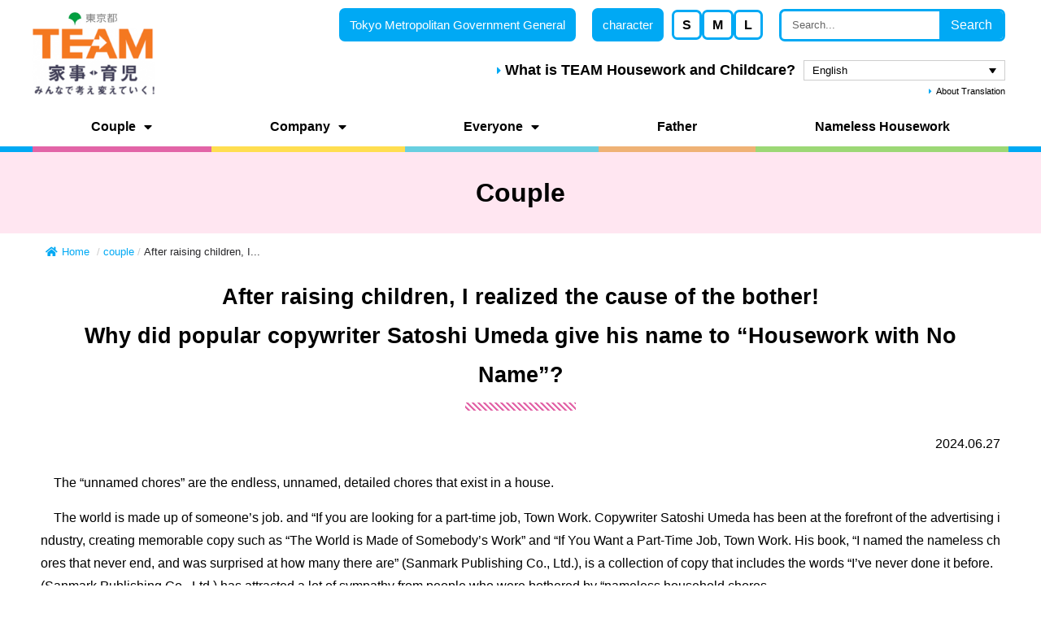

--- FILE ---
content_type: text/html; charset=UTF-8
request_url: https://team-kaji-ikuji.metro.tokyo.lg.jp/en/couple-en/after-raising-children-i-realized-the-cause-of-the-botherwhy-did-popular-copywriter-satoshi-umeda-give-his-name-to-housework-with-no-name/
body_size: 172928
content:
<!doctype html><html dir="ltr" lang="en-US" prefix="og: https://ogp.me/ns#"><head><meta charset="UTF-8"><meta name="viewport" content="width=device-width, initial-scale=1"><link rel="profile" href="https://gmpg.org/xfn/11"><title>After raising children, I realized the cause of the bother!Why did popular copywriter Satoshi Umeda give his name to “Housework with No Name”? - TEAM 家事・育児 〜男性の家事・育児 みんなで考え変えていく！〜</title><link rel="alternate" hreflang="en" href="https://team-kaji-ikuji.metro.tokyo.lg.jp/en/couple-en/after-raising-children-i-realized-the-cause-of-the-botherwhy-did-popular-copywriter-satoshi-umeda-give-his-name-to-housework-with-no-name/" /><link rel="alternate" hreflang="zh-hans" href="https://team-kaji-ikuji.metro.tokyo.lg.jp/zh-hans/couple-zh-hans/%e5%bd%93%e6%88%91%e5%bc%80%e5%a7%8b%e4%bb%8e%e4%ba%8b%e5%84%bf%e7%ab%a5%e4%bf%9d%e8%82%b2%e5%b7%a5%e4%bd%9c%e6%97%b6%ef%bc%8c%e6%88%91%e6%84%8f%e8%af%86%e5%88%b0%e4%ba%86%e7%83%a6%e6%81%bc%e7%9a%84/" /><link rel="alternate" hreflang="zh-hant" href="https://team-kaji-ikuji.metro.tokyo.lg.jp/zh-hant/couple-zh-hant/%e7%95%b6%e6%88%91%e9%95%b7%e5%a4%a7%e5%90%8e%ef%bc%8c%e6%88%91%e6%84%8f%e8%ad%98%e5%88%b0%e4%ba%86%e7%85%99%e9%9c%a7%e7%97%85%e7%9a%84%e8%b5%b7%e5%9b%a0%ef%bc%81%e7%82%ba%e4%bb%80%e9%ba%bc%e5%8f%97/" /><link rel="alternate" hreflang="ko" href="https://team-kaji-ikuji.metro.tokyo.lg.jp/ko/couple-ko/%ec%9c%a1%ec%95%84%eb%a5%bc-%ed%95%98%eb%8b%a4-%eb%b3%b4%eb%8b%88-%ec%96%b4%ec%a7%80%eb%9f%ac%ec%9b%80%ec%9d%98-%ec%9b%90%ec%9d%b8%ec%9d%84-%ec%95%8c%ea%b2%8c-%eb%90%98%ec%97%88%eb%8b%a4%ec%9d%b8/" /><link rel="alternate" hreflang="ja" href="https://team-kaji-ikuji.metro.tokyo.lg.jp/couple/20240627-2/" /><link rel="alternate" hreflang="x-default" href="https://team-kaji-ikuji.metro.tokyo.lg.jp/couple/20240627-2/" /><meta name="description" content="The &quot;unnamed chores&quot; are the endless, unnamed, detailed chores that exist in a house. The world is made up of someone&#039;s job. and &quot;If you are looking for a part-time job, Town Work. Copywriter Satoshi Umeda has been at the forefront of the advertising industry, creating memorable copy such as &quot;The World is Made of" /><meta name="robots" content="max-image-preview:large" /><link rel="canonical" href="https://team-kaji-ikuji.metro.tokyo.lg.jp/en/couple-en/after-raising-children-i-realized-the-cause-of-the-botherwhy-did-popular-copywriter-satoshi-umeda-give-his-name-to-housework-with-no-name/" /><meta name="generator" content="All in One SEO (AIOSEO) 4.7.4.2" /><meta property="og:locale" content="en_US" /><meta property="og:site_name" content="TEAM 家事・育児 〜男性の家事・育児　みんなで考え変えていく！〜 - 〜男性の家事・育児　みんなで考え変えていく！〜" /><meta property="og:type" content="article" /><meta property="og:title" content="After raising children, I realized the cause of the bother!Why did popular copywriter Satoshi Umeda give his name to “Housework with No Name”? - TEAM 家事・育児 〜男性の家事・育児 みんなで考え変えていく！〜" /><meta property="og:description" content="The &quot;unnamed chores&quot; are the endless, unnamed, detailed chores that exist in a house. The world is made up of someone&#039;s job. and &quot;If you are looking for a part-time job, Town Work. Copywriter Satoshi Umeda has been at the forefront of the advertising industry, creating memorable copy such as &quot;The World is Made of" /><meta property="og:url" content="https://team-kaji-ikuji.metro.tokyo.lg.jp/en/couple-en/after-raising-children-i-realized-the-cause-of-the-botherwhy-did-popular-copywriter-satoshi-umeda-give-his-name-to-housework-with-no-name/" /><meta property="og:image" content="https://team-kaji-ikuji.metro.tokyo.lg.jp/hp/wp-content/uploads/2025/05/logo_20250523.png" /><meta property="og:image:secure_url" content="https://team-kaji-ikuji.metro.tokyo.lg.jp/hp/wp-content/uploads/2025/05/logo_20250523.png" /><meta property="article:published_time" content="2024-06-27T02:01:30+00:00" /><meta property="article:modified_time" content="2025-04-08T02:21:11+00:00" /><meta name="twitter:card" content="summary" /><meta name="twitter:title" content="After raising children, I realized the cause of the bother!Why did popular copywriter Satoshi Umeda give his name to “Housework with No Name”? - TEAM 家事・育児 〜男性の家事・育児 みんなで考え変えていく！〜" /><meta name="twitter:description" content="The &quot;unnamed chores&quot; are the endless, unnamed, detailed chores that exist in a house. The world is made up of someone&#039;s job. and &quot;If you are looking for a part-time job, Town Work. Copywriter Satoshi Umeda has been at the forefront of the advertising industry, creating memorable copy such as &quot;The World is Made of" /><meta name="twitter:image" content="https://team-kaji-ikuji.metro.tokyo.lg.jp/hp/wp-content/uploads/2025/05/logo_20250523.png" /> <script type="application/ld+json" class="aioseo-schema">{"@context":"https:\/\/schema.org","@graph":[{"@type":"BlogPosting","@id":"https:\/\/team-kaji-ikuji.metro.tokyo.lg.jp\/en\/couple-en\/after-raising-children-i-realized-the-cause-of-the-botherwhy-did-popular-copywriter-satoshi-umeda-give-his-name-to-housework-with-no-name\/#blogposting","name":"After raising children, I realized the cause of the bother!Why did popular copywriter Satoshi Umeda give his name to \u201cHousework with No Name\u201d? - TEAM \u5bb6\u4e8b\u30fb\u80b2\u5150 \u301c\u7537\u6027\u306e\u5bb6\u4e8b\u30fb\u80b2\u5150 \u307f\u3093\u306a\u3067\u8003\u3048\u5909\u3048\u3066\u3044\u304f\uff01\u301c","headline":"After raising children, I realized the cause of the bother!Why did popular copywriter Satoshi Umeda give his name to &#8220;Housework with No Name&#8221;?","author":{"@id":"https:\/\/team-kaji-ikuji.metro.tokyo.lg.jp\/en\/author\/team-kaji-ikuji_admin\/#author"},"publisher":{"@id":"https:\/\/team-kaji-ikuji.metro.tokyo.lg.jp\/en\/#organization"},"image":{"@type":"ImageObject","url":"https:\/\/team-kaji-ikuji.metro.tokyo.lg.jp\/hp\/wp-content\/uploads\/2024\/06\/DSC_5620-scaled.jpg","width":2560,"height":1707,"caption":"\u6885\u7530\u609f\u53f8"},"datePublished":"2024-06-27T11:01:30+09:00","dateModified":"2025-04-08T11:21:11+09:00","inLanguage":"en-US","mainEntityOfPage":{"@id":"https:\/\/team-kaji-ikuji.metro.tokyo.lg.jp\/en\/couple-en\/after-raising-children-i-realized-the-cause-of-the-botherwhy-did-popular-copywriter-satoshi-umeda-give-his-name-to-housework-with-no-name\/#webpage"},"isPartOf":{"@id":"https:\/\/team-kaji-ikuji.metro.tokyo.lg.jp\/en\/couple-en\/after-raising-children-i-realized-the-cause-of-the-botherwhy-did-popular-copywriter-satoshi-umeda-give-his-name-to-housework-with-no-name\/#webpage"},"articleSection":"couple, About Housework, Housework without a name, \u4efb\u610f"},{"@type":"BreadcrumbList","@id":"https:\/\/team-kaji-ikuji.metro.tokyo.lg.jp\/en\/couple-en\/after-raising-children-i-realized-the-cause-of-the-botherwhy-did-popular-copywriter-satoshi-umeda-give-his-name-to-housework-with-no-name\/#breadcrumblist","itemListElement":[{"@type":"ListItem","@id":"https:\/\/team-kaji-ikuji.metro.tokyo.lg.jp\/en\/#listItem","position":1,"name":"Home","item":"https:\/\/team-kaji-ikuji.metro.tokyo.lg.jp\/en\/","nextItem":"https:\/\/team-kaji-ikuji.metro.tokyo.lg.jp\/en\/category\/couple-en\/#listItem"},{"@type":"ListItem","@id":"https:\/\/team-kaji-ikuji.metro.tokyo.lg.jp\/en\/category\/couple-en\/#listItem","position":2,"name":"couple","item":"https:\/\/team-kaji-ikuji.metro.tokyo.lg.jp\/en\/category\/couple-en\/","nextItem":"https:\/\/team-kaji-ikuji.metro.tokyo.lg.jp\/en\/couple-en\/after-raising-children-i-realized-the-cause-of-the-botherwhy-did-popular-copywriter-satoshi-umeda-give-his-name-to-housework-with-no-name\/#listItem","previousItem":"https:\/\/team-kaji-ikuji.metro.tokyo.lg.jp\/en\/#listItem"},{"@type":"ListItem","@id":"https:\/\/team-kaji-ikuji.metro.tokyo.lg.jp\/en\/couple-en\/after-raising-children-i-realized-the-cause-of-the-botherwhy-did-popular-copywriter-satoshi-umeda-give-his-name-to-housework-with-no-name\/#listItem","position":3,"name":"After raising children, I realized the cause of the bother!Why did popular copywriter Satoshi Umeda give his name to \"Housework with No Name\"?","previousItem":"https:\/\/team-kaji-ikuji.metro.tokyo.lg.jp\/en\/category\/couple-en\/#listItem"}]},{"@type":"Organization","@id":"https:\/\/team-kaji-ikuji.metro.tokyo.lg.jp\/en\/#organization","name":"TEAM \u5bb6\u4e8b\u30fb\u80b2\u5150 \u301c\u7537\u6027\u306e\u5bb6\u4e8b\u30fb\u80b2\u5150\u3000\u307f\u3093\u306a\u3067\u8003\u3048\u5909\u3048\u3066\u3044\u304f\uff01\u301c","description":"\u301c\u7537\u6027\u306e\u5bb6\u4e8b\u30fb\u80b2\u5150\u3000\u307f\u3093\u306a\u3067\u8003\u3048\u5909\u3048\u3066\u3044\u304f\uff01\u301c","url":"https:\/\/team-kaji-ikuji.metro.tokyo.lg.jp\/en\/","logo":{"@type":"ImageObject","url":"https:\/\/team-kaji-ikuji.metro.tokyo.lg.jp\/hp\/wp-content\/uploads\/2025\/05\/logo_20250523.png","@id":"https:\/\/team-kaji-ikuji.metro.tokyo.lg.jp\/en\/couple-en\/after-raising-children-i-realized-the-cause-of-the-botherwhy-did-popular-copywriter-satoshi-umeda-give-his-name-to-housework-with-no-name\/#organizationLogo","width":296,"height":161,"caption":"TEAM\u5bb6\u4e8b\u80b2\u5150\uff5e\u307f\u3093\u306a\u3067\u8003\u3048\u5909\u3048\u3066\u3044\u304f\uff01\u30ed\u30b4\u753b\u50cf"},"image":{"@id":"https:\/\/team-kaji-ikuji.metro.tokyo.lg.jp\/en\/couple-en\/after-raising-children-i-realized-the-cause-of-the-botherwhy-did-popular-copywriter-satoshi-umeda-give-his-name-to-housework-with-no-name\/#organizationLogo"}},{"@type":"Person","@id":"https:\/\/team-kaji-ikuji.metro.tokyo.lg.jp\/en\/author\/team-kaji-ikuji_admin\/#author","url":"https:\/\/team-kaji-ikuji.metro.tokyo.lg.jp\/en\/author\/team-kaji-ikuji_admin\/","name":"\uff34\uff25\uff21\uff2d\u5bb6\u4e8b\u30fb\u80b2\u5150","image":{"@type":"ImageObject","@id":"https:\/\/team-kaji-ikuji.metro.tokyo.lg.jp\/en\/couple-en\/after-raising-children-i-realized-the-cause-of-the-botherwhy-did-popular-copywriter-satoshi-umeda-give-his-name-to-housework-with-no-name\/#authorImage","url":"https:\/\/secure.gravatar.com\/avatar\/2003f3c57e059143d45e7407cf0476d1?s=96&d=mm&r=g","width":96,"height":96,"caption":"\uff34\uff25\uff21\uff2d\u5bb6\u4e8b\u30fb\u80b2\u5150"}},{"@type":"WebPage","@id":"https:\/\/team-kaji-ikuji.metro.tokyo.lg.jp\/en\/couple-en\/after-raising-children-i-realized-the-cause-of-the-botherwhy-did-popular-copywriter-satoshi-umeda-give-his-name-to-housework-with-no-name\/#webpage","url":"https:\/\/team-kaji-ikuji.metro.tokyo.lg.jp\/en\/couple-en\/after-raising-children-i-realized-the-cause-of-the-botherwhy-did-popular-copywriter-satoshi-umeda-give-his-name-to-housework-with-no-name\/","name":"After raising children, I realized the cause of the bother!Why did popular copywriter Satoshi Umeda give his name to \u201cHousework with No Name\u201d? - TEAM \u5bb6\u4e8b\u30fb\u80b2\u5150 \u301c\u7537\u6027\u306e\u5bb6\u4e8b\u30fb\u80b2\u5150 \u307f\u3093\u306a\u3067\u8003\u3048\u5909\u3048\u3066\u3044\u304f\uff01\u301c","description":"The \"unnamed chores\" are the endless, unnamed, detailed chores that exist in a house. The world is made up of someone's job. and \"If you are looking for a part-time job, Town Work. Copywriter Satoshi Umeda has been at the forefront of the advertising industry, creating memorable copy such as \"The World is Made of","inLanguage":"en-US","isPartOf":{"@id":"https:\/\/team-kaji-ikuji.metro.tokyo.lg.jp\/en\/#website"},"breadcrumb":{"@id":"https:\/\/team-kaji-ikuji.metro.tokyo.lg.jp\/en\/couple-en\/after-raising-children-i-realized-the-cause-of-the-botherwhy-did-popular-copywriter-satoshi-umeda-give-his-name-to-housework-with-no-name\/#breadcrumblist"},"author":{"@id":"https:\/\/team-kaji-ikuji.metro.tokyo.lg.jp\/en\/author\/team-kaji-ikuji_admin\/#author"},"creator":{"@id":"https:\/\/team-kaji-ikuji.metro.tokyo.lg.jp\/en\/author\/team-kaji-ikuji_admin\/#author"},"image":{"@type":"ImageObject","url":"https:\/\/team-kaji-ikuji.metro.tokyo.lg.jp\/hp\/wp-content\/uploads\/2024\/06\/DSC_5620-scaled.jpg","@id":"https:\/\/team-kaji-ikuji.metro.tokyo.lg.jp\/en\/couple-en\/after-raising-children-i-realized-the-cause-of-the-botherwhy-did-popular-copywriter-satoshi-umeda-give-his-name-to-housework-with-no-name\/#mainImage","width":2560,"height":1707,"caption":"\u6885\u7530\u609f\u53f8"},"primaryImageOfPage":{"@id":"https:\/\/team-kaji-ikuji.metro.tokyo.lg.jp\/en\/couple-en\/after-raising-children-i-realized-the-cause-of-the-botherwhy-did-popular-copywriter-satoshi-umeda-give-his-name-to-housework-with-no-name\/#mainImage"},"datePublished":"2024-06-27T11:01:30+09:00","dateModified":"2025-04-08T11:21:11+09:00"},{"@type":"WebSite","@id":"https:\/\/team-kaji-ikuji.metro.tokyo.lg.jp\/en\/#website","url":"https:\/\/team-kaji-ikuji.metro.tokyo.lg.jp\/en\/","name":"TEAM \u5bb6\u4e8b\u30fb\u80b2\u5150 \u301c\u7537\u6027\u306e\u5bb6\u4e8b\u30fb\u80b2\u5150\u3000\u307f\u3093\u306a\u3067\u8003\u3048\u5909\u3048\u3066\u3044\u304f\uff01\u301c","description":"\u301c\u7537\u6027\u306e\u5bb6\u4e8b\u30fb\u80b2\u5150\u3000\u307f\u3093\u306a\u3067\u8003\u3048\u5909\u3048\u3066\u3044\u304f\uff01\u301c","inLanguage":"en-US","publisher":{"@id":"https:\/\/team-kaji-ikuji.metro.tokyo.lg.jp\/en\/#organization"}}]}</script>  <script type="text/javascript" id="wpp-js" src="https://7692tbyz.user.webaccel.jp/hp/wp-content/plugins/wordpress-popular-posts/assets/js/wpp.min.js?ver=7.1.0" data-sampling="0" data-sampling-rate="100" data-api-url="https://team-kaji-ikuji.metro.tokyo.lg.jp/en/wp-json/wordpress-popular-posts" data-post-id="17332" data-token="d8c42be190" data-lang="0" data-debug="0"></script> <link rel="alternate" type="application/rss+xml" title="TEAM 家事・育児 〜男性の家事・育児　みんなで考え変えていく！〜 &raquo; Feed" href="https://team-kaji-ikuji.metro.tokyo.lg.jp/en/feed/" /><link rel="alternate" type="application/rss+xml" title="TEAM 家事・育児 〜男性の家事・育児　みんなで考え変えていく！〜 &raquo; Comments Feed" href="https://team-kaji-ikuji.metro.tokyo.lg.jp/en/comments/feed/" /> <script defer src="[data-uri]"></script> <style id='wp-emoji-styles-inline-css' type='text/css'>img.wp-smiley, img.emoji {
		display: inline !important;
		border: none !important;
		box-shadow: none !important;
		height: 1em !important;
		width: 1em !important;
		margin: 0 0.07em !important;
		vertical-align: -0.1em !important;
		background: none !important;
		padding: 0 !important;
	}</style><link rel='stylesheet' id='wp-block-library-css' href='https://team-kaji-ikuji.metro.tokyo.lg.jp/hp/wp-includes/css/dist/block-library/style.min.css?ver=6.4.7' type='text/css' media='all' /><style id='safe-svg-svg-icon-style-inline-css' type='text/css'>.safe-svg-cover{text-align:center}.safe-svg-cover .safe-svg-inside{display:inline-block;max-width:100%}.safe-svg-cover svg{height:100%;max-height:100%;max-width:100%;width:100%}</style><style id='classic-theme-styles-inline-css' type='text/css'>/*! This file is auto-generated */
.wp-block-button__link{color:#fff;background-color:#32373c;border-radius:9999px;box-shadow:none;text-decoration:none;padding:calc(.667em + 2px) calc(1.333em + 2px);font-size:1.125em}.wp-block-file__button{background:#32373c;color:#fff;text-decoration:none}</style><style id='global-styles-inline-css' type='text/css'>body{--wp--preset--color--black: #000000;--wp--preset--color--cyan-bluish-gray: #abb8c3;--wp--preset--color--white: #ffffff;--wp--preset--color--pale-pink: #f78da7;--wp--preset--color--vivid-red: #cf2e2e;--wp--preset--color--luminous-vivid-orange: #ff6900;--wp--preset--color--luminous-vivid-amber: #fcb900;--wp--preset--color--light-green-cyan: #7bdcb5;--wp--preset--color--vivid-green-cyan: #00d084;--wp--preset--color--pale-cyan-blue: #8ed1fc;--wp--preset--color--vivid-cyan-blue: #0693e3;--wp--preset--color--vivid-purple: #9b51e0;--wp--preset--gradient--vivid-cyan-blue-to-vivid-purple: linear-gradient(135deg,rgba(6,147,227,1) 0%,rgb(155,81,224) 100%);--wp--preset--gradient--light-green-cyan-to-vivid-green-cyan: linear-gradient(135deg,rgb(122,220,180) 0%,rgb(0,208,130) 100%);--wp--preset--gradient--luminous-vivid-amber-to-luminous-vivid-orange: linear-gradient(135deg,rgba(252,185,0,1) 0%,rgba(255,105,0,1) 100%);--wp--preset--gradient--luminous-vivid-orange-to-vivid-red: linear-gradient(135deg,rgba(255,105,0,1) 0%,rgb(207,46,46) 100%);--wp--preset--gradient--very-light-gray-to-cyan-bluish-gray: linear-gradient(135deg,rgb(238,238,238) 0%,rgb(169,184,195) 100%);--wp--preset--gradient--cool-to-warm-spectrum: linear-gradient(135deg,rgb(74,234,220) 0%,rgb(151,120,209) 20%,rgb(207,42,186) 40%,rgb(238,44,130) 60%,rgb(251,105,98) 80%,rgb(254,248,76) 100%);--wp--preset--gradient--blush-light-purple: linear-gradient(135deg,rgb(255,206,236) 0%,rgb(152,150,240) 100%);--wp--preset--gradient--blush-bordeaux: linear-gradient(135deg,rgb(254,205,165) 0%,rgb(254,45,45) 50%,rgb(107,0,62) 100%);--wp--preset--gradient--luminous-dusk: linear-gradient(135deg,rgb(255,203,112) 0%,rgb(199,81,192) 50%,rgb(65,88,208) 100%);--wp--preset--gradient--pale-ocean: linear-gradient(135deg,rgb(255,245,203) 0%,rgb(182,227,212) 50%,rgb(51,167,181) 100%);--wp--preset--gradient--electric-grass: linear-gradient(135deg,rgb(202,248,128) 0%,rgb(113,206,126) 100%);--wp--preset--gradient--midnight: linear-gradient(135deg,rgb(2,3,129) 0%,rgb(40,116,252) 100%);--wp--preset--font-size--small: 13px;--wp--preset--font-size--medium: 20px;--wp--preset--font-size--large: 36px;--wp--preset--font-size--x-large: 42px;--wp--preset--spacing--20: 0.44rem;--wp--preset--spacing--30: 0.67rem;--wp--preset--spacing--40: 1rem;--wp--preset--spacing--50: 1.5rem;--wp--preset--spacing--60: 2.25rem;--wp--preset--spacing--70: 3.38rem;--wp--preset--spacing--80: 5.06rem;--wp--preset--shadow--natural: 6px 6px 9px rgba(0, 0, 0, 0.2);--wp--preset--shadow--deep: 12px 12px 50px rgba(0, 0, 0, 0.4);--wp--preset--shadow--sharp: 6px 6px 0px rgba(0, 0, 0, 0.2);--wp--preset--shadow--outlined: 6px 6px 0px -3px rgba(255, 255, 255, 1), 6px 6px rgba(0, 0, 0, 1);--wp--preset--shadow--crisp: 6px 6px 0px rgba(0, 0, 0, 1);}:where(.is-layout-flex){gap: 0.5em;}:where(.is-layout-grid){gap: 0.5em;}body .is-layout-flow > .alignleft{float: left;margin-inline-start: 0;margin-inline-end: 2em;}body .is-layout-flow > .alignright{float: right;margin-inline-start: 2em;margin-inline-end: 0;}body .is-layout-flow > .aligncenter{margin-left: auto !important;margin-right: auto !important;}body .is-layout-constrained > .alignleft{float: left;margin-inline-start: 0;margin-inline-end: 2em;}body .is-layout-constrained > .alignright{float: right;margin-inline-start: 2em;margin-inline-end: 0;}body .is-layout-constrained > .aligncenter{margin-left: auto !important;margin-right: auto !important;}body .is-layout-constrained > :where(:not(.alignleft):not(.alignright):not(.alignfull)){max-width: var(--wp--style--global--content-size);margin-left: auto !important;margin-right: auto !important;}body .is-layout-constrained > .alignwide{max-width: var(--wp--style--global--wide-size);}body .is-layout-flex{display: flex;}body .is-layout-flex{flex-wrap: wrap;align-items: center;}body .is-layout-flex > *{margin: 0;}body .is-layout-grid{display: grid;}body .is-layout-grid > *{margin: 0;}:where(.wp-block-columns.is-layout-flex){gap: 2em;}:where(.wp-block-columns.is-layout-grid){gap: 2em;}:where(.wp-block-post-template.is-layout-flex){gap: 1.25em;}:where(.wp-block-post-template.is-layout-grid){gap: 1.25em;}.has-black-color{color: var(--wp--preset--color--black) !important;}.has-cyan-bluish-gray-color{color: var(--wp--preset--color--cyan-bluish-gray) !important;}.has-white-color{color: var(--wp--preset--color--white) !important;}.has-pale-pink-color{color: var(--wp--preset--color--pale-pink) !important;}.has-vivid-red-color{color: var(--wp--preset--color--vivid-red) !important;}.has-luminous-vivid-orange-color{color: var(--wp--preset--color--luminous-vivid-orange) !important;}.has-luminous-vivid-amber-color{color: var(--wp--preset--color--luminous-vivid-amber) !important;}.has-light-green-cyan-color{color: var(--wp--preset--color--light-green-cyan) !important;}.has-vivid-green-cyan-color{color: var(--wp--preset--color--vivid-green-cyan) !important;}.has-pale-cyan-blue-color{color: var(--wp--preset--color--pale-cyan-blue) !important;}.has-vivid-cyan-blue-color{color: var(--wp--preset--color--vivid-cyan-blue) !important;}.has-vivid-purple-color{color: var(--wp--preset--color--vivid-purple) !important;}.has-black-background-color{background-color: var(--wp--preset--color--black) !important;}.has-cyan-bluish-gray-background-color{background-color: var(--wp--preset--color--cyan-bluish-gray) !important;}.has-white-background-color{background-color: var(--wp--preset--color--white) !important;}.has-pale-pink-background-color{background-color: var(--wp--preset--color--pale-pink) !important;}.has-vivid-red-background-color{background-color: var(--wp--preset--color--vivid-red) !important;}.has-luminous-vivid-orange-background-color{background-color: var(--wp--preset--color--luminous-vivid-orange) !important;}.has-luminous-vivid-amber-background-color{background-color: var(--wp--preset--color--luminous-vivid-amber) !important;}.has-light-green-cyan-background-color{background-color: var(--wp--preset--color--light-green-cyan) !important;}.has-vivid-green-cyan-background-color{background-color: var(--wp--preset--color--vivid-green-cyan) !important;}.has-pale-cyan-blue-background-color{background-color: var(--wp--preset--color--pale-cyan-blue) !important;}.has-vivid-cyan-blue-background-color{background-color: var(--wp--preset--color--vivid-cyan-blue) !important;}.has-vivid-purple-background-color{background-color: var(--wp--preset--color--vivid-purple) !important;}.has-black-border-color{border-color: var(--wp--preset--color--black) !important;}.has-cyan-bluish-gray-border-color{border-color: var(--wp--preset--color--cyan-bluish-gray) !important;}.has-white-border-color{border-color: var(--wp--preset--color--white) !important;}.has-pale-pink-border-color{border-color: var(--wp--preset--color--pale-pink) !important;}.has-vivid-red-border-color{border-color: var(--wp--preset--color--vivid-red) !important;}.has-luminous-vivid-orange-border-color{border-color: var(--wp--preset--color--luminous-vivid-orange) !important;}.has-luminous-vivid-amber-border-color{border-color: var(--wp--preset--color--luminous-vivid-amber) !important;}.has-light-green-cyan-border-color{border-color: var(--wp--preset--color--light-green-cyan) !important;}.has-vivid-green-cyan-border-color{border-color: var(--wp--preset--color--vivid-green-cyan) !important;}.has-pale-cyan-blue-border-color{border-color: var(--wp--preset--color--pale-cyan-blue) !important;}.has-vivid-cyan-blue-border-color{border-color: var(--wp--preset--color--vivid-cyan-blue) !important;}.has-vivid-purple-border-color{border-color: var(--wp--preset--color--vivid-purple) !important;}.has-vivid-cyan-blue-to-vivid-purple-gradient-background{background: var(--wp--preset--gradient--vivid-cyan-blue-to-vivid-purple) !important;}.has-light-green-cyan-to-vivid-green-cyan-gradient-background{background: var(--wp--preset--gradient--light-green-cyan-to-vivid-green-cyan) !important;}.has-luminous-vivid-amber-to-luminous-vivid-orange-gradient-background{background: var(--wp--preset--gradient--luminous-vivid-amber-to-luminous-vivid-orange) !important;}.has-luminous-vivid-orange-to-vivid-red-gradient-background{background: var(--wp--preset--gradient--luminous-vivid-orange-to-vivid-red) !important;}.has-very-light-gray-to-cyan-bluish-gray-gradient-background{background: var(--wp--preset--gradient--very-light-gray-to-cyan-bluish-gray) !important;}.has-cool-to-warm-spectrum-gradient-background{background: var(--wp--preset--gradient--cool-to-warm-spectrum) !important;}.has-blush-light-purple-gradient-background{background: var(--wp--preset--gradient--blush-light-purple) !important;}.has-blush-bordeaux-gradient-background{background: var(--wp--preset--gradient--blush-bordeaux) !important;}.has-luminous-dusk-gradient-background{background: var(--wp--preset--gradient--luminous-dusk) !important;}.has-pale-ocean-gradient-background{background: var(--wp--preset--gradient--pale-ocean) !important;}.has-electric-grass-gradient-background{background: var(--wp--preset--gradient--electric-grass) !important;}.has-midnight-gradient-background{background: var(--wp--preset--gradient--midnight) !important;}.has-small-font-size{font-size: var(--wp--preset--font-size--small) !important;}.has-medium-font-size{font-size: var(--wp--preset--font-size--medium) !important;}.has-large-font-size{font-size: var(--wp--preset--font-size--large) !important;}.has-x-large-font-size{font-size: var(--wp--preset--font-size--x-large) !important;}
.wp-block-navigation a:where(:not(.wp-element-button)){color: inherit;}
:where(.wp-block-post-template.is-layout-flex){gap: 1.25em;}:where(.wp-block-post-template.is-layout-grid){gap: 1.25em;}
:where(.wp-block-columns.is-layout-flex){gap: 2em;}:where(.wp-block-columns.is-layout-grid){gap: 2em;}
.wp-block-pullquote{font-size: 1.5em;line-height: 1.6;}</style><link rel='stylesheet' id='flexy-breadcrumb-css' href='https://team-kaji-ikuji.metro.tokyo.lg.jp/hp/wp-content/plugins/flexy-breadcrumb/public/css/flexy-breadcrumb-public.css?ver=1.2.1' type='text/css' media='all' /><link rel='stylesheet' id='flexy-breadcrumb-font-awesome-css' href='https://team-kaji-ikuji.metro.tokyo.lg.jp/hp/wp-content/plugins/flexy-breadcrumb/public/css/font-awesome.min.css?ver=4.7.0' type='text/css' media='all' /><link rel='stylesheet' id='scrollup-css-css' href='https://team-kaji-ikuji.metro.tokyo.lg.jp/hp/wp-content/plugins/smooth-scroll-up/css/scrollup.css?ver=6.4.7' type='text/css' media='all' /><style id='scrollup-css-inline-css' type='text/css'>a.scrollup-image {background-image: url("https://team-kaji-ikuji.metro.tokyo.lg.jp/hp/wp-content/uploads/2022/06/pagetop.png") !important; }</style><link rel='stylesheet' id='wpml-legacy-dropdown-0-css' href='https://team-kaji-ikuji.metro.tokyo.lg.jp/hp/wp-content/plugins/sitepress-multilingual-cms/templates/language-switchers/legacy-dropdown/style.min.css?ver=1' type='text/css' media='all' /><link rel='stylesheet' id='wordpress-popular-posts-css-css' href='https://team-kaji-ikuji.metro.tokyo.lg.jp/hp/wp-content/plugins/wordpress-popular-posts/assets/css/wpp.css?ver=7.1.0' type='text/css' media='all' /><link rel='stylesheet' id='hello-elementor-css' href='https://team-kaji-ikuji.metro.tokyo.lg.jp/hp/wp-content/themes/hello-elementor/style.min.css?ver=2.5.0' type='text/css' media='all' /><link rel='stylesheet' id='hello-elementor-theme-style-css' href='https://team-kaji-ikuji.metro.tokyo.lg.jp/hp/wp-content/themes/hello-elementor/theme.min.css?ver=2.5.0' type='text/css' media='all' /><link rel='stylesheet' id='elementor-frontend-css' href='https://team-kaji-ikuji.metro.tokyo.lg.jp/hp/wp-content/uploads/elementor/css/custom-frontend.min.css?ver=1769583072' type='text/css' media='all' /><link rel='stylesheet' id='elementor-post-5-css' href='https://team-kaji-ikuji.metro.tokyo.lg.jp/hp/wp-content/uploads/elementor/css/post-5.css?ver=1769583072' type='text/css' media='all' /><link rel='stylesheet' id='widget-image-css' href='https://team-kaji-ikuji.metro.tokyo.lg.jp/hp/wp-content/plugins/elementor/assets/css/widget-image.min.css?ver=3.25.4' type='text/css' media='all' /><link rel='stylesheet' id='e-animation-shrink-css' href='https://team-kaji-ikuji.metro.tokyo.lg.jp/hp/wp-content/plugins/elementor/assets/lib/animations/styles/e-animation-shrink.min.css?ver=3.25.4' type='text/css' media='all' /><link rel='stylesheet' id='widget-search-form-css' href='https://team-kaji-ikuji.metro.tokyo.lg.jp/hp/wp-content/plugins/elementor-pro/assets/css/widget-search-form.min.css?ver=3.25.2' type='text/css' media='all' /><link rel='stylesheet' id='elementor-icons-shared-0-css' href='https://team-kaji-ikuji.metro.tokyo.lg.jp/hp/wp-content/plugins/elementor/assets/lib/font-awesome/css/fontawesome.min.css?ver=5.15.3' type='text/css' media='all' /><link rel='stylesheet' id='elementor-icons-fa-solid-css' href='https://team-kaji-ikuji.metro.tokyo.lg.jp/hp/wp-content/plugins/elementor/assets/lib/font-awesome/css/solid.min.css?ver=5.15.3' type='text/css' media='all' /><link rel='stylesheet' id='widget-icon-list-css' href='https://team-kaji-ikuji.metro.tokyo.lg.jp/hp/wp-content/uploads/elementor/css/custom-widget-icon-list.min.css?ver=1769583072' type='text/css' media='all' /><link rel='stylesheet' id='widget-nav-menu-css' href='https://team-kaji-ikuji.metro.tokyo.lg.jp/hp/wp-content/uploads/elementor/css/custom-pro-widget-nav-menu.min.css?ver=1769583072' type='text/css' media='all' /><link rel='stylesheet' id='widget-text-editor-css' href='https://team-kaji-ikuji.metro.tokyo.lg.jp/hp/wp-content/plugins/elementor/assets/css/widget-text-editor.min.css?ver=3.25.4' type='text/css' media='all' /><link rel='stylesheet' id='widget-heading-css' href='https://team-kaji-ikuji.metro.tokyo.lg.jp/hp/wp-content/plugins/elementor/assets/css/widget-heading.min.css?ver=3.25.4' type='text/css' media='all' /><link rel='stylesheet' id='widget-post-info-css' href='https://team-kaji-ikuji.metro.tokyo.lg.jp/hp/wp-content/plugins/elementor-pro/assets/css/widget-post-info.min.css?ver=3.25.2' type='text/css' media='all' /><link rel='stylesheet' id='elementor-icons-fa-regular-css' href='https://team-kaji-ikuji.metro.tokyo.lg.jp/hp/wp-content/plugins/elementor/assets/lib/font-awesome/css/regular.min.css?ver=5.15.3' type='text/css' media='all' /><link rel='stylesheet' id='widget-post-navigation-css' href='https://team-kaji-ikuji.metro.tokyo.lg.jp/hp/wp-content/plugins/elementor-pro/assets/css/widget-post-navigation.min.css?ver=3.25.2' type='text/css' media='all' /><link rel='stylesheet' id='e-animation-push-css' href='https://team-kaji-ikuji.metro.tokyo.lg.jp/hp/wp-content/plugins/elementor/assets/lib/animations/styles/e-animation-push.min.css?ver=3.25.4' type='text/css' media='all' /><link rel='stylesheet' id='elementor-icons-css' href='https://team-kaji-ikuji.metro.tokyo.lg.jp/hp/wp-content/plugins/elementor/assets/lib/eicons/css/elementor-icons.min.css?ver=5.31.0' type='text/css' media='all' /><link rel='stylesheet' id='swiper-css' href='https://team-kaji-ikuji.metro.tokyo.lg.jp/hp/wp-content/plugins/elementor/assets/lib/swiper/v8/css/swiper.min.css?ver=8.4.5' type='text/css' media='all' /><link rel='stylesheet' id='e-swiper-css' href='https://team-kaji-ikuji.metro.tokyo.lg.jp/hp/wp-content/plugins/elementor/assets/css/conditionals/e-swiper.min.css?ver=3.25.4' type='text/css' media='all' /><link rel='stylesheet' id='e-popup-style-css' href='https://team-kaji-ikuji.metro.tokyo.lg.jp/hp/wp-content/plugins/elementor-pro/assets/css/conditionals/popup.min.css?ver=3.25.2' type='text/css' media='all' /><link rel='stylesheet' id='elementor-post-18503-css' href='https://team-kaji-ikuji.metro.tokyo.lg.jp/hp/wp-content/uploads/elementor/css/post-18503.css?ver=1769583591' type='text/css' media='all' /><link rel='stylesheet' id='elementor-post-14943-css' href='https://team-kaji-ikuji.metro.tokyo.lg.jp/hp/wp-content/uploads/elementor/css/post-14943.css?ver=1769654265' type='text/css' media='all' /><link rel='stylesheet' id='elementor-post-15013-css' href='https://team-kaji-ikuji.metro.tokyo.lg.jp/hp/wp-content/uploads/elementor/css/post-15013.css?ver=1769583633' type='text/css' media='all' /><link rel='stylesheet' id='ecs-styles-css' href='https://team-kaji-ikuji.metro.tokyo.lg.jp/hp/wp-content/plugins/ele-custom-skin/assets/css/ecs-style.css?ver=3.1.9' type='text/css' media='all' /><link rel='stylesheet' id='elementor-post-1272-css' href='https://team-kaji-ikuji.metro.tokyo.lg.jp/hp/wp-content/uploads/elementor/css/post-1272.css?ver=1658316113' type='text/css' media='all' /><link rel='stylesheet' id='elementor-post-1276-css' href='https://team-kaji-ikuji.metro.tokyo.lg.jp/hp/wp-content/uploads/elementor/css/post-1276.css?ver=1658316262' type='text/css' media='all' /><link rel='stylesheet' id='elementor-post-1280-css' href='https://team-kaji-ikuji.metro.tokyo.lg.jp/hp/wp-content/uploads/elementor/css/post-1280.css?ver=1658316369' type='text/css' media='all' /><link rel='stylesheet' id='elementor-post-1283-css' href='https://team-kaji-ikuji.metro.tokyo.lg.jp/hp/wp-content/uploads/elementor/css/post-1283.css?ver=1658316145' type='text/css' media='all' /><link rel='stylesheet' id='elementor-post-2072-css' href='https://team-kaji-ikuji.metro.tokyo.lg.jp/hp/wp-content/uploads/elementor/css/post-2072.css?ver=1658316520' type='text/css' media='all' /><link rel='stylesheet' id='elementor-post-2187-css' href='https://team-kaji-ikuji.metro.tokyo.lg.jp/hp/wp-content/uploads/elementor/css/post-2187.css?ver=1746111187' type='text/css' media='all' /><link rel='stylesheet' id='elementor-post-5345-css' href='https://team-kaji-ikuji.metro.tokyo.lg.jp/hp/wp-content/uploads/elementor/css/post-5345.css?ver=1746111334' type='text/css' media='all' /><link rel='stylesheet' id='elementor-post-14940-css' href='https://team-kaji-ikuji.metro.tokyo.lg.jp/hp/wp-content/uploads/elementor/css/post-14940.css?ver=1708537543' type='text/css' media='all' /><link rel='stylesheet' id='elementor-post-14953-css' href='https://team-kaji-ikuji.metro.tokyo.lg.jp/hp/wp-content/uploads/elementor/css/post-14953.css?ver=1708537546' type='text/css' media='all' /><link rel='stylesheet' id='elementor-post-14959-css' href='https://team-kaji-ikuji.metro.tokyo.lg.jp/hp/wp-content/uploads/elementor/css/post-14959.css?ver=1708537547' type='text/css' media='all' /><link rel='stylesheet' id='elementor-post-14964-css' href='https://team-kaji-ikuji.metro.tokyo.lg.jp/hp/wp-content/uploads/elementor/css/post-14964.css?ver=1708537548' type='text/css' media='all' /><link rel='stylesheet' id='elementor-post-14993-css' href='https://team-kaji-ikuji.metro.tokyo.lg.jp/hp/wp-content/uploads/elementor/css/post-14993.css?ver=1708537571' type='text/css' media='all' /><link rel='stylesheet' id='elementor-post-15001-css' href='https://team-kaji-ikuji.metro.tokyo.lg.jp/hp/wp-content/uploads/elementor/css/post-15001.css?ver=1708537572' type='text/css' media='all' /><link rel='stylesheet' id='elementor-post-15009-css' href='https://team-kaji-ikuji.metro.tokyo.lg.jp/hp/wp-content/uploads/elementor/css/post-15009.css?ver=1708537573' type='text/css' media='all' /><link rel='stylesheet' id='elementor-post-15019-css' href='https://team-kaji-ikuji.metro.tokyo.lg.jp/hp/wp-content/uploads/elementor/css/post-15019.css?ver=1708537574' type='text/css' media='all' /><link rel='stylesheet' id='elementor-post-15035-css' href='https://team-kaji-ikuji.metro.tokyo.lg.jp/hp/wp-content/uploads/elementor/css/post-15035.css?ver=1708537578' type='text/css' media='all' /><link rel='stylesheet' id='elementor-post-15043-css' href='https://team-kaji-ikuji.metro.tokyo.lg.jp/hp/wp-content/uploads/elementor/css/post-15043.css?ver=1708537579' type='text/css' media='all' /><link rel='stylesheet' id='elementor-post-15046-css' href='https://team-kaji-ikuji.metro.tokyo.lg.jp/hp/wp-content/uploads/elementor/css/post-15046.css?ver=1708537580' type='text/css' media='all' /><link rel='stylesheet' id='elementor-post-15049-css' href='https://team-kaji-ikuji.metro.tokyo.lg.jp/hp/wp-content/uploads/elementor/css/post-15049.css?ver=1708537580' type='text/css' media='all' /><link rel='stylesheet' id='elementor-post-15054-css' href='https://team-kaji-ikuji.metro.tokyo.lg.jp/hp/wp-content/uploads/elementor/css/post-15054.css?ver=1708537581' type='text/css' media='all' /><link rel='stylesheet' id='elementor-post-15055-css' href='https://team-kaji-ikuji.metro.tokyo.lg.jp/hp/wp-content/uploads/elementor/css/post-15055.css?ver=1708537581' type='text/css' media='all' /><link rel='stylesheet' id='elementor-post-15058-css' href='https://team-kaji-ikuji.metro.tokyo.lg.jp/hp/wp-content/uploads/elementor/css/post-15058.css?ver=1708537582' type='text/css' media='all' /><link rel='stylesheet' id='elementor-post-15061-css' href='https://team-kaji-ikuji.metro.tokyo.lg.jp/hp/wp-content/uploads/elementor/css/post-15061.css?ver=1708537583' type='text/css' media='all' /><link rel='stylesheet' id='elementor-post-15062-css' href='https://team-kaji-ikuji.metro.tokyo.lg.jp/hp/wp-content/uploads/elementor/css/post-15062.css?ver=1708537583' type='text/css' media='all' /><link rel='stylesheet' id='elementor-post-15064-css' href='https://team-kaji-ikuji.metro.tokyo.lg.jp/hp/wp-content/uploads/elementor/css/post-15064.css?ver=1708537583' type='text/css' media='all' /><link rel='stylesheet' id='elementor-post-15067-css' href='https://team-kaji-ikuji.metro.tokyo.lg.jp/hp/wp-content/uploads/elementor/css/post-15067.css?ver=1708968744' type='text/css' media='all' /><link rel='stylesheet' id='elementor-post-15068-css' href='https://team-kaji-ikuji.metro.tokyo.lg.jp/hp/wp-content/uploads/elementor/css/post-15068.css?ver=1708537584' type='text/css' media='all' /><link rel='stylesheet' id='elementor-post-15071-css' href='https://team-kaji-ikuji.metro.tokyo.lg.jp/hp/wp-content/uploads/elementor/css/post-15071.css?ver=1708537585' type='text/css' media='all' /><link rel='stylesheet' id='elementor-post-15223-css' href='https://team-kaji-ikuji.metro.tokyo.lg.jp/hp/wp-content/uploads/elementor/css/post-15223.css?ver=1708537667' type='text/css' media='all' /><link rel='stylesheet' id='elementor-post-15225-css' href='https://team-kaji-ikuji.metro.tokyo.lg.jp/hp/wp-content/uploads/elementor/css/post-15225.css?ver=1708968744' type='text/css' media='all' /><link rel='stylesheet' id='elementor-post-15233-css' href='https://team-kaji-ikuji.metro.tokyo.lg.jp/hp/wp-content/uploads/elementor/css/post-15233.css?ver=1708537669' type='text/css' media='all' /><link rel='stylesheet' id='elementor-post-15243-css' href='https://team-kaji-ikuji.metro.tokyo.lg.jp/hp/wp-content/uploads/elementor/css/post-15243.css?ver=1708537670' type='text/css' media='all' /><link rel='stylesheet' id='elementor-post-15253-css' href='https://team-kaji-ikuji.metro.tokyo.lg.jp/hp/wp-content/uploads/elementor/css/post-15253.css?ver=1708968744' type='text/css' media='all' /><link rel='stylesheet' id='elementor-post-15259-css' href='https://team-kaji-ikuji.metro.tokyo.lg.jp/hp/wp-content/uploads/elementor/css/post-15259.css?ver=1708968744' type='text/css' media='all' /><link rel='stylesheet' id='elementor-post-15266-css' href='https://team-kaji-ikuji.metro.tokyo.lg.jp/hp/wp-content/uploads/elementor/css/post-15266.css?ver=1708537674' type='text/css' media='all' /><link rel='stylesheet' id='elementor-post-15278-css' href='https://team-kaji-ikuji.metro.tokyo.lg.jp/hp/wp-content/uploads/elementor/css/post-15278.css?ver=1746111344' type='text/css' media='all' /><link rel='stylesheet' id='elementor-post-15301-css' href='https://team-kaji-ikuji.metro.tokyo.lg.jp/hp/wp-content/uploads/elementor/css/post-15301.css?ver=1746111343' type='text/css' media='all' /><link rel='stylesheet' id='elementor-post-18278-css' href='https://team-kaji-ikuji.metro.tokyo.lg.jp/hp/wp-content/uploads/elementor/css/post-18278.css?ver=1746097114' type='text/css' media='all' /><link rel='stylesheet' id='elementor-post-18849-css' href='https://team-kaji-ikuji.metro.tokyo.lg.jp/hp/wp-content/uploads/elementor/css/post-18849.css?ver=1746097125' type='text/css' media='all' /><link rel='stylesheet' id='elementor-post-18851-css' href='https://team-kaji-ikuji.metro.tokyo.lg.jp/hp/wp-content/uploads/elementor/css/post-18851.css?ver=1746097125' type='text/css' media='all' /><link rel='stylesheet' id='elementor-post-18853-css' href='https://team-kaji-ikuji.metro.tokyo.lg.jp/hp/wp-content/uploads/elementor/css/post-18853.css?ver=1746097126' type='text/css' media='all' /><link rel='stylesheet' id='elementor-post-18855-css' href='https://team-kaji-ikuji.metro.tokyo.lg.jp/hp/wp-content/uploads/elementor/css/post-18855.css?ver=1746097127' type='text/css' media='all' /> <script type="text/javascript" src="https://7692tbyz.user.webaccel.jp/hp/wp-includes/js/jquery/jquery.min.js?ver=3.7.1" id="jquery-core-js"></script> <script defer type="text/javascript" src="https://7692tbyz.user.webaccel.jp/hp/wp-includes/js/jquery/jquery-migrate.min.js?ver=3.4.1" id="jquery-migrate-js"></script> <script defer id="wpml-cookie-js-extra" src="[data-uri]"></script> <script type="text/javascript" src="https://7692tbyz.user.webaccel.jp/hp/wp-content/cache/autoptimize/autoptimize_single_c6a55456af4776c733018888483aba22.php?ver=4.6.13" id="wpml-cookie-js" defer="defer" data-wp-strategy="defer"></script> <script defer type="text/javascript" src="https://7692tbyz.user.webaccel.jp/hp/wp-content/plugins/sitepress-multilingual-cms/templates/language-switchers/legacy-dropdown/script.min.js?ver=1" id="wpml-legacy-dropdown-0-js"></script> <script defer type="text/javascript" src="https://7692tbyz.user.webaccel.jp/hp/wp-content/cache/autoptimize/autoptimize_single_88d521549810df92a79aa1a029149580.php?ver=20220624" id="font-script-js"></script> <script defer type="text/javascript" src="https://7692tbyz.user.webaccel.jp/hp/wp-content/cache/autoptimize/autoptimize_single_cdcb8d6dfb43bd040ab176c61e1dbc91.php?ver=20220624" id="cookie-script-js"></script> <script defer id="ecs_ajax_load-js-extra" src="[data-uri]"></script> <script defer type="text/javascript" src="https://7692tbyz.user.webaccel.jp/hp/wp-content/cache/autoptimize/autoptimize_single_6a414b257267a883c6dd13b3c66b8596.php?ver=3.1.9" id="ecs_ajax_load-js"></script> <script defer type="text/javascript" src="https://7692tbyz.user.webaccel.jp/hp/wp-content/cache/autoptimize/autoptimize_single_447712f49ef92d24eda0381882e5f00b.php?ver=3.1.9" id="ecs-script-js"></script> <link rel="https://api.w.org/" href="https://team-kaji-ikuji.metro.tokyo.lg.jp/en/wp-json/" /><link rel="alternate" type="application/json" href="https://team-kaji-ikuji.metro.tokyo.lg.jp/en/wp-json/wp/v2/posts/17332" /><link rel="EditURI" type="application/rsd+xml" title="RSD" href="https://team-kaji-ikuji.metro.tokyo.lg.jp/hp/xmlrpc.php?rsd" /><meta name="generator" content="WordPress 6.4.7" /><link rel='shortlink' href='https://team-kaji-ikuji.metro.tokyo.lg.jp/en/?p=17332' /><link rel="alternate" type="application/json+oembed" href="https://team-kaji-ikuji.metro.tokyo.lg.jp/en/wp-json/oembed/1.0/embed?url=https%3A%2F%2Fteam-kaji-ikuji.metro.tokyo.lg.jp%2Fen%2Fcouple-en%2Fafter-raising-children-i-realized-the-cause-of-the-botherwhy-did-popular-copywriter-satoshi-umeda-give-his-name-to-housework-with-no-name%2F" /><link rel="alternate" type="text/xml+oembed" href="https://team-kaji-ikuji.metro.tokyo.lg.jp/en/wp-json/oembed/1.0/embed?url=https%3A%2F%2Fteam-kaji-ikuji.metro.tokyo.lg.jp%2Fen%2Fcouple-en%2Fafter-raising-children-i-realized-the-cause-of-the-botherwhy-did-popular-copywriter-satoshi-umeda-give-his-name-to-housework-with-no-name%2F&#038;format=xml" /><meta name="generator" content="WPML ver:4.6.13 stt:59,61,1,28,29;" /><style type="text/css">/* Background color */
                .fbc-page .fbc-wrap .fbc-items {
                    background-color: rgba(237,239,240,0);
                }
                /* Items font size */
                .fbc-page .fbc-wrap .fbc-items li {
                    font-size: 13px;
                }
                
                /* Items' link color */
                .fbc-page .fbc-wrap .fbc-items li a {
                    color: #00a9f4;                    
                }
                
                /* Seprator color */
                .fbc-page .fbc-wrap .fbc-items li .fbc-separator {
                    color: #cccccc;
                }
                
                /* Active item & end-text color */
                .fbc-page .fbc-wrap .fbc-items li.active span,
                .fbc-page .fbc-wrap .fbc-items li .fbc-end-text {
                    color: #27272a;
                    font-size: 13px;
                }</style> <script defer src="[data-uri]"></script> <style type="text/css">a.scrollup-image {
    width: 65px!important;
    height: 87px!important;
    background-size: 65px 87px!important;
}</style><style id="wpp-loading-animation-styles">@-webkit-keyframes bgslide{from{background-position-x:0}to{background-position-x:-200%}}@keyframes bgslide{from{background-position-x:0}to{background-position-x:-200%}}.wpp-widget-block-placeholder,.wpp-shortcode-placeholder{margin:0 auto;width:60px;height:3px;background:#dd3737;background:linear-gradient(90deg,#dd3737 0%,#571313 10%,#dd3737 100%);background-size:200% auto;border-radius:3px;-webkit-animation:bgslide 1s infinite linear;animation:bgslide 1s infinite linear}</style><meta name="generator" content="Elementor 3.25.4; features: additional_custom_breakpoints, e_optimized_control_loading, e_element_cache; settings: css_print_method-external, google_font-disabled, font_display-auto"><style>.e-con.e-parent:nth-of-type(n+4):not(.e-lazyloaded):not(.e-no-lazyload),
				.e-con.e-parent:nth-of-type(n+4):not(.e-lazyloaded):not(.e-no-lazyload) * {
					background-image: none !important;
				}
				@media screen and (max-height: 1024px) {
					.e-con.e-parent:nth-of-type(n+3):not(.e-lazyloaded):not(.e-no-lazyload),
					.e-con.e-parent:nth-of-type(n+3):not(.e-lazyloaded):not(.e-no-lazyload) * {
						background-image: none !important;
					}
				}
				@media screen and (max-height: 640px) {
					.e-con.e-parent:nth-of-type(n+2):not(.e-lazyloaded):not(.e-no-lazyload),
					.e-con.e-parent:nth-of-type(n+2):not(.e-lazyloaded):not(.e-no-lazyload) * {
						background-image: none !important;
					}
				}</style><noscript><style>.lazyload[data-src]{display:none !important;}</style></noscript><style>.lazyload{background-image:none !important;}.lazyload:before{background-image:none !important;}</style><link rel="icon" href="https://team-kaji-ikuji.metro.tokyo.lg.jp/hp/wp-content/uploads/2022/07/cropped-icon1-1-32x32.png" sizes="32x32" /><link rel="icon" href="https://team-kaji-ikuji.metro.tokyo.lg.jp/hp/wp-content/uploads/2022/07/cropped-icon1-1-192x192.png" sizes="192x192" /><link rel="apple-touch-icon" href="https://team-kaji-ikuji.metro.tokyo.lg.jp/hp/wp-content/uploads/2022/07/cropped-icon1-1-180x180.png" /><meta name="msapplication-TileImage" content="https://team-kaji-ikuji.metro.tokyo.lg.jp/hp/wp-content/uploads/2022/07/cropped-icon1-1-270x270.png" />  <script defer src="https://www.googletagmanager.com/gtag/js?id=AW-11002737649"></script> <script defer src="[data-uri]"></script> </head><body class="post-template-default single single-post postid-17332 single-format-standard wp-custom-logo metaslider-plugin elementor-default elementor-kit-5 elementor-page-15013"> <noscript><iframe src="https://www.googletagmanager.com/ns.html?id=GTM-MSZLTBXN"
height="0" width="0" style="display:none;visibility:hidden" title="googletagmanager"></iframe></noscript><div data-elementor-type="header" data-elementor-id="18503" class="elementor elementor-18503 elementor-18325 elementor-location-header" data-elementor-post-type="elementor_library"><section class="elementor-section elementor-top-section elementor-element elementor-element-b62e1e5 elementor-section-full_width elementor-section-height-min-height elementor-section-height-default elementor-section-items-middle" data-id="b62e1e5" data-element_type="section"><div class="elementor-container elementor-column-gap-no"><div class="elementor-column elementor-col-100 elementor-top-column elementor-element elementor-element-f5f904c" data-id="f5f904c" data-element_type="column"><div class="elementor-widget-wrap elementor-element-populated"><section class="elementor-section elementor-inner-section elementor-element elementor-element-3977c2f elementor-section-boxed elementor-section-height-default elementor-section-height-default" data-id="3977c2f" data-element_type="section"><div class="elementor-container elementor-column-gap-no"><div class="elementor-column elementor-col-33 elementor-inner-column elementor-element elementor-element-39289fe" data-id="39289fe" data-element_type="column"><div class="elementor-widget-wrap elementor-element-populated"><div class="elementor-element elementor-element-8e38471 elementor-widget elementor-widget-image" data-id="8e38471" data-element_type="widget" data-widget_type="image.default"><div class="elementor-widget-container"> <a href="https://www.seikatubunka.metro.tokyo.lg.jp/" target="_blank"> <img loading="lazy" width="200" height="80" src="[data-uri]" class="attachment-medium size-medium wp-image-18230 lazyload" alt="東京都ロゴ画像"   data-src="https://team-kaji-ikuji.metro.tokyo.lg.jp/hp/wp-content/uploads/2024/05/logo-200x80.jpg" decoding="async" data-srcset="https://team-kaji-ikuji.metro.tokyo.lg.jp/hp/wp-content/uploads/2024/05/logo-200x80.jpg 200w, https://team-kaji-ikuji.metro.tokyo.lg.jp/hp/wp-content/uploads/2024/05/logo.jpg 478w" data-sizes="auto" data-eio-rwidth="200" data-eio-rheight="80" /><noscript><img loading="lazy" width="200" height="80" src="https://team-kaji-ikuji.metro.tokyo.lg.jp/hp/wp-content/uploads/2024/05/logo-200x80.jpg" class="attachment-medium size-medium wp-image-18230" alt="東京都ロゴ画像" srcset="https://team-kaji-ikuji.metro.tokyo.lg.jp/hp/wp-content/uploads/2024/05/logo-200x80.jpg 200w, https://team-kaji-ikuji.metro.tokyo.lg.jp/hp/wp-content/uploads/2024/05/logo.jpg 478w" sizes="(max-width: 200px) 100vw, 200px" data-eio="l" /></noscript> </a></div></div><div class="elementor-element elementor-element-3bdd391 elementor-widget elementor-widget-theme-site-logo elementor-widget-image" data-id="3bdd391" data-element_type="widget" data-widget_type="theme-site-logo.default"><div class="elementor-widget-container"> <a href="https://team-kaji-ikuji.metro.tokyo.lg.jp/en/"> <img loading="lazy" width="296" height="161" src="[data-uri]" class="attachment-full size-full wp-image-18936 lazyload" alt="TEAM家事育児～みんなで考え変えていく！ロゴ画像"   data-src="https://team-kaji-ikuji.metro.tokyo.lg.jp/hp/wp-content/uploads/2025/05/logo_20250523.png" decoding="async" data-srcset="https://team-kaji-ikuji.metro.tokyo.lg.jp/hp/wp-content/uploads/2025/05/logo_20250523.png 296w, https://team-kaji-ikuji.metro.tokyo.lg.jp/hp/wp-content/uploads/2025/05/logo_20250523-200x109.png 200w" data-sizes="auto" data-eio-rwidth="296" data-eio-rheight="161" /><noscript><img loading="lazy" width="296" height="161" src="https://team-kaji-ikuji.metro.tokyo.lg.jp/hp/wp-content/uploads/2025/05/logo_20250523.png" class="attachment-full size-full wp-image-18936" alt="TEAM家事育児～みんなで考え変えていく！ロゴ画像" srcset="https://team-kaji-ikuji.metro.tokyo.lg.jp/hp/wp-content/uploads/2025/05/logo_20250523.png 296w, https://team-kaji-ikuji.metro.tokyo.lg.jp/hp/wp-content/uploads/2025/05/logo_20250523-200x109.png 200w" sizes="(max-width: 296px) 100vw, 296px" data-eio="l" /></noscript> </a></div></div></div></div><div class="elementor-column elementor-col-66 elementor-inner-column elementor-element elementor-element-4d921df" data-id="4d921df" data-element_type="column"><div class="elementor-widget-wrap elementor-element-populated"><div class="elementor-element elementor-element-5247684 elementor-widget__width-auto brnone elementor-widget elementor-widget-button" data-id="5247684" data-element_type="widget" data-widget_type="button.default"><div class="elementor-widget-container"> <a class="elementor-button elementor-button-link elementor-size-sm elementor-animation-shrink" href="https://www.metro.tokyo.lg.jp/" target="_blank"> <span class="elementor-button-content-wrapper"> <span class="elementor-button-text">Tokyo Metropolitan <br />Government General</span> </span> </a></div></div><div class="elementor-element elementor-element-2c59886 elementor-widget__width-auto elementor-hidden-tablet elementor-hidden-mobile elementor-widget elementor-widget-button" data-id="2c59886" data-element_type="widget" data-widget_type="button.default"><div class="elementor-widget-container"> <a class="elementor-button elementor-size-sm" role="button"> <span class="elementor-button-content-wrapper"> <span class="elementor-button-text">character</span> </span> </a></div></div><div class="elementor-element elementor-element-d9ea214 elementor-widget__width-auto elementor-hidden-desktop elementor-search-form--skin-classic elementor-search-form--button-type-icon elementor-search-form--icon-search elementor-widget elementor-widget-search-form" data-id="d9ea214" data-element_type="widget" data-settings="{&quot;skin&quot;:&quot;classic&quot;}" data-widget_type="search-form.default"><div class="elementor-widget-container"> <search role="search"><form class="elementor-search-form" action="https://team-kaji-ikuji.metro.tokyo.lg.jp/en/" method="get"><div class="elementor-search-form__container"> <label class="elementor-screen-only" for="elementor-search-form-d9ea214">Search</label> <input id="elementor-search-form-d9ea214" placeholder="Search..." class="elementor-search-form__input" type="search" name="s" value=""> <input type='hidden' name='lang' value='en' /> <button class="elementor-search-form__submit" type="submit" aria-label="Search"> <i aria-hidden="true" class="fas fa-search"></i> <span class="elementor-screen-only">Search</span> </button></div></form> </search></div></div><div class="elementor-element elementor-element-cc3bea7 elementor-align-right elementor-hidden-desktop elementor-widget-mobile__width-inherit elementor-icon-list--layout-traditional elementor-list-item-link-full_width elementor-widget elementor-widget-icon-list" data-id="cc3bea7" data-element_type="widget" data-widget_type="icon-list.default"><div class="elementor-widget-container"><ul class="elementor-icon-list-items"><li class="elementor-icon-list-item"> <a href="/en/what-is-team-housework-childcare/"> <span class="elementor-icon-list-icon"> <i aria-hidden="true" class="fas fa-caret-right"></i> </span> <span class="elementor-icon-list-text">What is TEAM Housework and Childcare?</span> </a></li></ul></div></div><div class="elementor-element elementor-element-4beec2b elementor-widget__width-auto elementor-hidden-desktop elementor-widget elementor-widget-button" data-id="4beec2b" data-element_type="widget" data-widget_type="button.default"><div class="elementor-widget-container"> <a class="elementor-button elementor-size-xs" role="button"> <span class="elementor-button-content-wrapper"> <span class="elementor-button-text">character</span> </span> </a></div></div><div class="elementor-element elementor-element-a404044 elementor-widget__width-auto elementor-widget elementor-widget-html" data-id="a404044" data-element_type="widget" id="topsubmenu" data-widget_type="html.default"><div class="elementor-widget-container"><ul id="fontChange"><li id="fontS"><span class="listbutton listbutton1">S</span></li><li id="fontM"><span class="listbutton listbutton1">M</span></li><li id="fontL"><span class="listbutton listbutton1">L</span></li></ul></div></div><div class="elementor-element elementor-element-dd0ed46 elementor-search-form--button-type-text elementor-widget__width-auto elementor-hidden-tablet elementor-hidden-mobile elementor-search-form--skin-classic elementor-widget elementor-widget-search-form" data-id="dd0ed46" data-element_type="widget" data-settings="{&quot;skin&quot;:&quot;classic&quot;}" data-widget_type="search-form.default"><div class="elementor-widget-container"> <search role="search"><form class="elementor-search-form" action="https://team-kaji-ikuji.metro.tokyo.lg.jp/en/" method="get"><div class="elementor-search-form__container"> <label class="elementor-screen-only" for="elementor-search-form-dd0ed46">Search</label> <input id="elementor-search-form-dd0ed46" placeholder="Search..." class="elementor-search-form__input" type="search" name="s" value=""> <input type='hidden' name='lang' value='en' /> <button class="elementor-search-form__submit" type="submit" aria-label="Search"> Search </button></div></form> </search></div></div><section class="elementor-section elementor-inner-section elementor-element elementor-element-65e3183 elementor-section-boxed elementor-section-height-default elementor-section-height-default" data-id="65e3183" data-element_type="section"><div class="elementor-container elementor-column-gap-no"><div class="elementor-column elementor-col-100 elementor-inner-column elementor-element elementor-element-a23a2e3" data-id="a23a2e3" data-element_type="column"><div class="elementor-widget-wrap elementor-element-populated"><div class="elementor-element elementor-element-9c74e8b elementor-align-right elementor-hidden-tablet elementor-hidden-mobile elementor-icon-list--layout-inline elementor-widget__width-auto elementor-list-item-link-full_width elementor-widget elementor-widget-icon-list" data-id="9c74e8b" data-element_type="widget" data-widget_type="icon-list.default"><div class="elementor-widget-container"><ul class="elementor-icon-list-items elementor-inline-items"><li class="elementor-icon-list-item elementor-inline-item"> <a href="/en/what-is-team-housework-childcare/"> <span class="elementor-icon-list-icon"> <i aria-hidden="true" class="fas fa-caret-right"></i> </span> <span class="elementor-icon-list-text">What is TEAM Housework and Childcare?</span> </a></li></ul></div></div><div class="elementor-element elementor-element-9845a74 elementor-widget__width-auto elementor-widget-tablet__width-initial elementor-widget-mobile__width-initial elementor-widget elementor-widget-wpml-language-switcher" data-id="9845a74" data-element_type="widget" data-widget_type="wpml-language-switcher.default"><div class="elementor-widget-container"><div class="wpml-elementor-ls"><div
 class="wpml-ls-statics-shortcode_actions wpml-ls wpml-ls-legacy-dropdown js-wpml-ls-legacy-dropdown"><ul><li tabindex="0" class="wpml-ls-slot-shortcode_actions wpml-ls-item wpml-ls-item-en wpml-ls-current-language wpml-ls-first-item wpml-ls-item-legacy-dropdown"> <a href="#" class="js-wpml-ls-item-toggle wpml-ls-item-toggle"> <span class="wpml-ls-native">English</span></a><ul class="wpml-ls-sub-menu"><li class="wpml-ls-slot-shortcode_actions wpml-ls-item wpml-ls-item-zh-hans"> <a href="https://team-kaji-ikuji.metro.tokyo.lg.jp/zh-hans/couple-zh-hans/%e5%bd%93%e6%88%91%e5%bc%80%e5%a7%8b%e4%bb%8e%e4%ba%8b%e5%84%bf%e7%ab%a5%e4%bf%9d%e8%82%b2%e5%b7%a5%e4%bd%9c%e6%97%b6%ef%bc%8c%e6%88%91%e6%84%8f%e8%af%86%e5%88%b0%e4%ba%86%e7%83%a6%e6%81%bc%e7%9a%84/" class="wpml-ls-link"> <span class="wpml-ls-native" lang="zh-hans">简体中文</span><span class="wpml-ls-display"><span class="wpml-ls-bracket"> (</span>Chinese (Simplified)<span class="wpml-ls-bracket">)</span></span></a></li><li class="wpml-ls-slot-shortcode_actions wpml-ls-item wpml-ls-item-zh-hant"> <a href="https://team-kaji-ikuji.metro.tokyo.lg.jp/zh-hant/couple-zh-hant/%e7%95%b6%e6%88%91%e9%95%b7%e5%a4%a7%e5%90%8e%ef%bc%8c%e6%88%91%e6%84%8f%e8%ad%98%e5%88%b0%e4%ba%86%e7%85%99%e9%9c%a7%e7%97%85%e7%9a%84%e8%b5%b7%e5%9b%a0%ef%bc%81%e7%82%ba%e4%bb%80%e9%ba%bc%e5%8f%97/" class="wpml-ls-link"> <span class="wpml-ls-native" lang="zh-hant">繁體中文</span><span class="wpml-ls-display"><span class="wpml-ls-bracket"> (</span>Chinese (Traditional)<span class="wpml-ls-bracket">)</span></span></a></li><li class="wpml-ls-slot-shortcode_actions wpml-ls-item wpml-ls-item-ko"> <a href="https://team-kaji-ikuji.metro.tokyo.lg.jp/ko/couple-ko/%ec%9c%a1%ec%95%84%eb%a5%bc-%ed%95%98%eb%8b%a4-%eb%b3%b4%eb%8b%88-%ec%96%b4%ec%a7%80%eb%9f%ac%ec%9b%80%ec%9d%98-%ec%9b%90%ec%9d%b8%ec%9d%84-%ec%95%8c%ea%b2%8c-%eb%90%98%ec%97%88%eb%8b%a4%ec%9d%b8/" class="wpml-ls-link"> <span class="wpml-ls-native" lang="ko">한국어</span><span class="wpml-ls-display"><span class="wpml-ls-bracket"> (</span>Korean<span class="wpml-ls-bracket">)</span></span></a></li><li class="wpml-ls-slot-shortcode_actions wpml-ls-item wpml-ls-item-ja wpml-ls-last-item"> <a href="https://team-kaji-ikuji.metro.tokyo.lg.jp/couple/20240627-2/" class="wpml-ls-link"> <span class="wpml-ls-native" lang="ja">日本語</span><span class="wpml-ls-display"><span class="wpml-ls-bracket"> (</span>Japanese<span class="wpml-ls-bracket">)</span></span></a></li></ul></li></ul></div></div></div></div><div class="elementor-element elementor-element-f584cbe elementor-align-right elementor-icon-list--layout-inline elementor-widget__width-inherit elementor-widget-tablet__width-auto elementor-widget-mobile__width-auto elementor-list-item-link-full_width elementor-widget elementor-widget-icon-list" data-id="f584cbe" data-element_type="widget" data-widget_type="icon-list.default"><div class="elementor-widget-container"><ul class="elementor-icon-list-items elementor-inline-items"><li class="elementor-icon-list-item elementor-inline-item"> <a href="/en/language/"> <span class="elementor-icon-list-icon"> <i aria-hidden="true" class="fas fa-caret-right"></i> </span> <span class="elementor-icon-list-text">About Translation</span> </a></li></ul></div></div></div></div></div></section></div></div></div></section><section class="elementor-section elementor-inner-section elementor-element elementor-element-c891674 elementor-hidden-tablet elementor-hidden-mobile elementor-section-boxed elementor-section-height-default elementor-section-height-default" data-id="c891674" data-element_type="section"><div class="elementor-container elementor-column-gap-no"><div class="elementor-column elementor-col-100 elementor-inner-column elementor-element elementor-element-e8a021a" data-id="e8a021a" data-element_type="column"><div class="elementor-widget-wrap elementor-element-populated"><div class="elementor-element elementor-element-73030ca elementor-nav-menu__align-justify elementor-nav-menu--stretch elementor-nav-menu__text-align-center elementor-widget-tablet__width-auto elementor-nav-menu--dropdown-tablet elementor-nav-menu--toggle elementor-nav-menu--burger elementor-widget elementor-widget-nav-menu" data-id="73030ca" data-element_type="widget" data-settings="{&quot;full_width&quot;:&quot;stretch&quot;,&quot;layout&quot;:&quot;horizontal&quot;,&quot;submenu_icon&quot;:{&quot;value&quot;:&quot;&lt;i class=\&quot;fas fa-caret-down\&quot;&gt;&lt;\/i&gt;&quot;,&quot;library&quot;:&quot;fa-solid&quot;},&quot;toggle&quot;:&quot;burger&quot;}" data-widget_type="nav-menu.default"><div class="elementor-widget-container"><nav aria-label="メニュー" class="elementor-nav-menu--main elementor-nav-menu__container elementor-nav-menu--layout-horizontal e--pointer-background e--animation-fade"><ul id="menu-1-73030ca" class="elementor-nav-menu"><li class="menu-item menu-item-type-post_type menu-item-object-page menu-item-has-children menu-item-18436"><a href="https://team-kaji-ikuji.metro.tokyo.lg.jp/en/couple-en/" class="elementor-item">Couple</a><ul class="sub-menu elementor-nav-menu--dropdown"><li class="menu-item menu-item-type-custom menu-item-object-custom menu-item-18437"><a href="/en/couple-en/#about_housework" class="elementor-sub-item elementor-item-anchor">Housework</a></li><li class="menu-item menu-item-type-custom menu-item-object-custom menu-item-18438"><a href="/en/couple-en/#about_childrearing" class="elementor-sub-item elementor-item-anchor">Childcare</a></li><li class="menu-item menu-item-type-custom menu-item-object-custom menu-item-18439"><a href="/en/couple-en/#about_couplecommunication" class="elementor-sub-item elementor-item-anchor">Communication</a></li></ul></li><li class="menu-item menu-item-type-post_type menu-item-object-page menu-item-has-children menu-item-18440"><a href="https://team-kaji-ikuji.metro.tokyo.lg.jp/en/company-en/" class="elementor-item">Company</a><ul class="sub-menu elementor-nav-menu--dropdown"><li class="menu-item menu-item-type-custom menu-item-object-custom menu-item-18441"><a href="/en/company-en/#flexible_working" class="elementor-sub-item elementor-item-anchor">Diverse Work Styles and Atmosphere</a></li><li class="menu-item menu-item-type-custom menu-item-object-custom menu-item-18442"><a href="/en/company-en/#childcare_leave" class="elementor-sub-item elementor-item-anchor">Childcare leave</a></li></ul></li><li class="menu-item menu-item-type-post_type menu-item-object-page menu-item-has-children menu-item-18443"><a href="https://team-kaji-ikuji.metro.tokyo.lg.jp/en/everyone-en/" class="elementor-item">Everyone</a><ul class="sub-menu elementor-nav-menu--dropdown"><li class="menu-item menu-item-type-custom menu-item-object-custom menu-item-18444"><a href="/en/everyone-en/#state" class="elementor-sub-item elementor-item-anchor">Men’s housework and childcare</a></li><li class="menu-item menu-item-type-custom menu-item-object-custom menu-item-18445"><a href="/en/everyone-en/#everyone_mindchange" class="elementor-sub-item elementor-item-anchor">Mindset change</a></li></ul></li><li class="menu-item menu-item-type-post_type menu-item-object-page menu-item-18446"><a href="https://team-kaji-ikuji.metro.tokyo.lg.jp/en/papas_style-en/" class="elementor-item">Father</a></li><li class="menu-item menu-item-type-post_type menu-item-object-page menu-item-18447"><a href="https://team-kaji-ikuji.metro.tokyo.lg.jp/en/namonaki-kaji-en/" class="elementor-item">Nameless Housework</a></li></ul></nav><div class="elementor-menu-toggle" role="button" tabindex="0" aria-label="Menu Toggle" aria-expanded="false"> <i aria-hidden="true" role="presentation" class="elementor-menu-toggle__icon--open eicon-menu-bar"></i><i aria-hidden="true" role="presentation" class="elementor-menu-toggle__icon--close eicon-close"></i> <span class="elementor-screen-only">Menu</span></div><nav class="elementor-nav-menu--dropdown elementor-nav-menu__container" aria-hidden="true"><ul id="menu-2-73030ca" class="elementor-nav-menu"><li class="menu-item menu-item-type-post_type menu-item-object-page menu-item-has-children menu-item-18436"><a href="https://team-kaji-ikuji.metro.tokyo.lg.jp/en/couple-en/" class="elementor-item" tabindex="-1">Couple</a><ul class="sub-menu elementor-nav-menu--dropdown"><li class="menu-item menu-item-type-custom menu-item-object-custom menu-item-18437"><a href="/en/couple-en/#about_housework" class="elementor-sub-item elementor-item-anchor" tabindex="-1">Housework</a></li><li class="menu-item menu-item-type-custom menu-item-object-custom menu-item-18438"><a href="/en/couple-en/#about_childrearing" class="elementor-sub-item elementor-item-anchor" tabindex="-1">Childcare</a></li><li class="menu-item menu-item-type-custom menu-item-object-custom menu-item-18439"><a href="/en/couple-en/#about_couplecommunication" class="elementor-sub-item elementor-item-anchor" tabindex="-1">Communication</a></li></ul></li><li class="menu-item menu-item-type-post_type menu-item-object-page menu-item-has-children menu-item-18440"><a href="https://team-kaji-ikuji.metro.tokyo.lg.jp/en/company-en/" class="elementor-item" tabindex="-1">Company</a><ul class="sub-menu elementor-nav-menu--dropdown"><li class="menu-item menu-item-type-custom menu-item-object-custom menu-item-18441"><a href="/en/company-en/#flexible_working" class="elementor-sub-item elementor-item-anchor" tabindex="-1">Diverse Work Styles and Atmosphere</a></li><li class="menu-item menu-item-type-custom menu-item-object-custom menu-item-18442"><a href="/en/company-en/#childcare_leave" class="elementor-sub-item elementor-item-anchor" tabindex="-1">Childcare leave</a></li></ul></li><li class="menu-item menu-item-type-post_type menu-item-object-page menu-item-has-children menu-item-18443"><a href="https://team-kaji-ikuji.metro.tokyo.lg.jp/en/everyone-en/" class="elementor-item" tabindex="-1">Everyone</a><ul class="sub-menu elementor-nav-menu--dropdown"><li class="menu-item menu-item-type-custom menu-item-object-custom menu-item-18444"><a href="/en/everyone-en/#state" class="elementor-sub-item elementor-item-anchor" tabindex="-1">Men’s housework and childcare</a></li><li class="menu-item menu-item-type-custom menu-item-object-custom menu-item-18445"><a href="/en/everyone-en/#everyone_mindchange" class="elementor-sub-item elementor-item-anchor" tabindex="-1">Mindset change</a></li></ul></li><li class="menu-item menu-item-type-post_type menu-item-object-page menu-item-18446"><a href="https://team-kaji-ikuji.metro.tokyo.lg.jp/en/papas_style-en/" class="elementor-item" tabindex="-1">Father</a></li><li class="menu-item menu-item-type-post_type menu-item-object-page menu-item-18447"><a href="https://team-kaji-ikuji.metro.tokyo.lg.jp/en/namonaki-kaji-en/" class="elementor-item" tabindex="-1">Nameless Housework</a></li></ul></nav></div></div></div></div></div></section></div></div></div></section><section class="elementor-section elementor-top-section elementor-element elementor-element-cd60ee5 elementor-section-full_width elementor-hidden-desktop elementor-section-height-default elementor-section-height-default" data-id="cd60ee5" data-element_type="section"><div class="elementor-container elementor-column-gap-no"><div class="elementor-column elementor-col-20 elementor-top-column elementor-element elementor-element-a232449" data-id="a232449" data-element_type="column"><div class="elementor-widget-wrap elementor-element-populated"><div class="elementor-element elementor-element-0062aad elementor-tablet-align-justify elementor-mobile-align-justify elementor-widget elementor-widget-button" data-id="0062aad" data-element_type="widget" data-widget_type="button.default"><div class="elementor-widget-container"> <a class="elementor-button elementor-button-link elementor-size-xs" href="/en/couple-en/"> <span class="elementor-button-content-wrapper"> <span class="elementor-button-text">Couple</span> </span> </a></div></div></div></div><div class="elementor-column elementor-col-20 elementor-top-column elementor-element elementor-element-8d495c5" data-id="8d495c5" data-element_type="column"><div class="elementor-widget-wrap elementor-element-populated"><div class="elementor-element elementor-element-dd2082a elementor-tablet-align-justify elementor-mobile-align-justify elementor-widget elementor-widget-button" data-id="dd2082a" data-element_type="widget" data-widget_type="button.default"><div class="elementor-widget-container"> <a class="elementor-button elementor-button-link elementor-size-xs" href="/en/company-en/"> <span class="elementor-button-content-wrapper"> <span class="elementor-button-text">Company</span> </span> </a></div></div></div></div><div class="elementor-column elementor-col-20 elementor-top-column elementor-element elementor-element-6c18c1f" data-id="6c18c1f" data-element_type="column"><div class="elementor-widget-wrap elementor-element-populated"><div class="elementor-element elementor-element-226cc97 elementor-tablet-align-justify elementor-mobile-align-justify elementor-widget elementor-widget-button" data-id="226cc97" data-element_type="widget" data-widget_type="button.default"><div class="elementor-widget-container"> <a class="elementor-button elementor-button-link elementor-size-xs" href="/en/everyone-en/"> <span class="elementor-button-content-wrapper"> <span class="elementor-button-text">everyone</span> </span> </a></div></div></div></div><div class="elementor-column elementor-col-20 elementor-top-column elementor-element elementor-element-0e36a28" data-id="0e36a28" data-element_type="column"><div class="elementor-widget-wrap elementor-element-populated"><div class="elementor-element elementor-element-a2fce51 elementor-tablet-align-justify elementor-mobile-align-justify elementor-widget elementor-widget-button" data-id="a2fce51" data-element_type="widget" data-widget_type="button.default"><div class="elementor-widget-container"> <a class="elementor-button elementor-button-link elementor-size-xs" href="/en/papas_style-en/"> <span class="elementor-button-content-wrapper"> <span class="elementor-button-text">Father</span> </span> </a></div></div></div></div><div class="elementor-column elementor-col-20 elementor-top-column elementor-element elementor-element-e0522c9" data-id="e0522c9" data-element_type="column"><div class="elementor-widget-wrap elementor-element-populated"><div class="elementor-element elementor-element-5a83b23 elementor-tablet-align-justify elementor-mobile-align-justify elementor-widget elementor-widget-button" data-id="5a83b23" data-element_type="widget" data-widget_type="button.default"><div class="elementor-widget-container"> <a class="elementor-button elementor-button-link elementor-size-xs" href="/en/namonaki-kaji-en/"> <span class="elementor-button-content-wrapper"> <span class="elementor-button-text">Nameless<br />Housework</span> </span> </a></div></div></div></div></div></section></div><div data-elementor-type="single-post" data-elementor-id="15013" class="elementor elementor-15013 elementor-957 elementor-location-single post-17332 post type-post status-publish format-standard has-post-thumbnail hentry category-couple-en tag-about_housework-en tag-nameless-housework-en" data-elementor-post-type="elementor_library"><section class="elementor-section elementor-top-section elementor-element elementor-element-c44658b elementor-section-full_width elementor-section-height-min-height elementor-section-height-default elementor-section-items-middle" data-id="c44658b" data-element_type="section" data-settings="{&quot;background_background&quot;:&quot;classic&quot;}"><div class="elementor-container elementor-column-gap-no"><div class="elementor-column elementor-col-100 elementor-top-column elementor-element elementor-element-a77eeda" data-id="a77eeda" data-element_type="column"><div class="elementor-widget-wrap elementor-element-populated"><div class="elementor-element elementor-element-5d5d1ab elementor-widget elementor-widget-heading" data-id="5d5d1ab" data-element_type="widget" data-widget_type="heading.default"><div class="elementor-widget-container"><h2 class="elementor-heading-title elementor-size-default">Couple</h2></div></div></div></div></div></section><section class="elementor-section elementor-top-section elementor-element elementor-element-7e38c69 elementor-section-boxed elementor-section-height-default elementor-section-height-default" data-id="7e38c69" data-element_type="section"><div class="elementor-container elementor-column-gap-no"><div class="elementor-column elementor-col-100 elementor-top-column elementor-element elementor-element-65c5c40" data-id="65c5c40" data-element_type="column"><div class="elementor-widget-wrap elementor-element-populated"><div class="elementor-element elementor-element-3c62f44 elementor-widget elementor-widget-shortcode" data-id="3c62f44" data-element_type="widget" data-widget_type="shortcode.default"><div class="elementor-widget-container"><div class="elementor-shortcode"><div class="fbc fbc-page"><div class="fbc-wrap"><ol class="fbc-items" itemscope itemtype="https://schema.org/BreadcrumbList"><li itemprop="itemListElement" itemscope itemtype="https://schema.org/ListItem"> <span itemprop="name"> <a itemprop="item" href="/"> <i class="fa fa-home" aria-hidden="true"></i>Home </a> </span><meta itemprop="position" content="1" /></li><li><span class="fbc-separator">/</span></li><li itemprop="itemListElement" itemscope="" itemtype="https://schema.org/ListItem"><span itemprop="name" title="Category Name"><a itemprop="item" id="77" href="https://team-kaji-ikuji.metro.tokyo.lg.jp/en/category/couple-en/" title="couple">couple</a></span><meta itemprop="position" content="2" /></li><li><span class="fbc-separator">/</span></li><li class="active" itemprop="itemListElement" itemscope itemtype="https://schema.org/ListItem"><span itemprop="name" title="After raising children, I realized the cause of the bother!Why did popular copywriter Satoshi Umeda give his name to &#8220;Housework with No Name&#8221;?">After raising children, I...</span><meta itemprop="position" content="3" /></li></ol><div class="clearfix"></div></div></div></div></div></div></div></div></div></section><section class="elementor-section elementor-top-section elementor-element elementor-element-39c63ac elementor-section-boxed elementor-section-height-default elementor-section-height-default" data-id="39c63ac" data-element_type="section"><div class="elementor-container elementor-column-gap-default"><div class="elementor-column elementor-col-100 elementor-top-column elementor-element elementor-element-4e58029" data-id="4e58029" data-element_type="column"><div class="elementor-widget-wrap elementor-element-populated"><div class="elementor-element elementor-element-8ee54a1 couple elementor-widget elementor-widget-theme-post-title elementor-page-title elementor-widget-heading" data-id="8ee54a1" data-element_type="widget" data-widget_type="theme-post-title.default"><div class="elementor-widget-container"><h3 class="elementor-heading-title elementor-size-default">After raising children, I realized the cause of the bother!</br>Why did popular copywriter Satoshi Umeda give his name to &#8220;Housework with No Name&#8221;?</h3></div></div><div class="elementor-element elementor-element-9819f74 elementor-align-right elementor-widget elementor-widget-post-info" data-id="9819f74" data-element_type="widget" data-widget_type="post-info.default"><div class="elementor-widget-container"><ul class="elementor-icon-list-items elementor-post-info"><li class="elementor-icon-list-item elementor-repeater-item-fd943d5" itemprop="datePublished"> <span class="elementor-icon-list-text elementor-post-info__item elementor-post-info__item--type-date"> <time>2024.06.27</time> </span></li></ul></div></div></div></div></div></section><section class="elementor-section elementor-top-section elementor-element elementor-element-441f721 couple elementor-section-boxed elementor-section-height-default elementor-section-height-default" data-id="441f721" data-element_type="section"><div class="elementor-container elementor-column-gap-default"><div class="elementor-column elementor-col-100 elementor-top-column elementor-element elementor-element-94f646d" data-id="94f646d" data-element_type="column"><div class="elementor-widget-wrap elementor-element-populated"><div class="elementor-element elementor-element-00221cc elementor-widget elementor-widget-theme-post-content" data-id="00221cc" data-element_type="widget" data-widget_type="theme-post-content.default"><div class="elementor-widget-container"><div style="text-align: left;">　The &#8220;unnamed chores&#8221; are the endless, unnamed, detailed chores that exist in a house.</p><p>　The world is made up of someone&#8217;s job. and &#8220;If you are looking for a part-time job, Town Work. Copywriter Satoshi Umeda has been at the forefront of the advertising industry, creating memorable copy such as &#8220;The World is Made of Somebody&#8217;s Work&#8221; and &#8220;If You Want a Part-Time Job, Town Work. His book, &#8220;I named the nameless chores that never end, and was surprised at how many there are&#8221; (Sanmark Publishing Co., Ltd.), is a collection of copy that includes the words &#8220;I&#8217;ve never done it before. (Sanmark Publishing Co., Ltd.) has attracted a lot of sympathy from people who were bothered by &#8220;nameless household chores.</p><p>　We asked Mr. Umeda, a popular copywriter, about how he came to focus on the &#8220;nameless chore&#8221; and how he came up with the name.</p><p>　 <span style="font-size: 8pt;">(*The Tokyo Metropolitan Government solicited nicknames for childcare leave and decided on &#8220;Ikugyo&#8221; in an effort to change the mindset of society to think of &#8220;childcare leave&#8221; not as a period of time off work, but as a period of time to nurture children, who are a treasure of society. In this article, &#8220;childcare leave&#8221; is referred to as &#8220;育業.&#8221;)</span></p></div><div></div><div></div><div style="text-align: left;"><h4>I was doing housework and before I knew it, the day was over.</h4><p><img fetchpriority="high" fetchpriority="high" decoding="async" src="[data-uri]" alt="Photo by Satoshi Umeda" width="500" height="333" class="aligncenter size-large wp-image-17024 lazyload"   data-src="https://team-kaji-ikuji.metro.tokyo.lg.jp/hp/wp-content/uploads/2024/06/DSC_5620-500x333.jpg" data-srcset="https://team-kaji-ikuji.metro.tokyo.lg.jp/hp/wp-content/uploads/2024/06/DSC_5620-500x333.jpg 500w, https://team-kaji-ikuji.metro.tokyo.lg.jp/hp/wp-content/uploads/2024/06/DSC_5620-200x133.jpg 200w, https://team-kaji-ikuji.metro.tokyo.lg.jp/hp/wp-content/uploads/2024/06/DSC_5620-768x512.jpg 768w, https://team-kaji-ikuji.metro.tokyo.lg.jp/hp/wp-content/uploads/2024/06/DSC_5620-1536x1024.jpg 1536w, https://team-kaji-ikuji.metro.tokyo.lg.jp/hp/wp-content/uploads/2024/06/DSC_5620-2048x1365.jpg 2048w" data-sizes="auto" data-eio-rwidth="500" data-eio-rheight="333" /><noscript><img fetchpriority="high" fetchpriority="high" decoding="async" src="https://team-kaji-ikuji.metro.tokyo.lg.jp/hp/wp-content/uploads/2024/06/DSC_5620-500x333.jpg" alt="Photo by Satoshi Umeda" width="500" height="333" class="aligncenter size-large wp-image-17024" srcset="https://team-kaji-ikuji.metro.tokyo.lg.jp/hp/wp-content/uploads/2024/06/DSC_5620-500x333.jpg 500w, https://team-kaji-ikuji.metro.tokyo.lg.jp/hp/wp-content/uploads/2024/06/DSC_5620-200x133.jpg 200w, https://team-kaji-ikuji.metro.tokyo.lg.jp/hp/wp-content/uploads/2024/06/DSC_5620-768x512.jpg 768w, https://team-kaji-ikuji.metro.tokyo.lg.jp/hp/wp-content/uploads/2024/06/DSC_5620-1536x1024.jpg 1536w, https://team-kaji-ikuji.metro.tokyo.lg.jp/hp/wp-content/uploads/2024/06/DSC_5620-2048x1365.jpg 2048w" sizes="(max-width: 500px) 100vw, 500px" data-eio="l" /></noscript></p></div><div><p>　I was working for an advertising agency when my first child was born in 2016 and I nursed the child for 4.5 months. The first month of the childcare period was fresh and fun, but I gradually felt stagnant. When I thought about why, I realized that the &#8220;nameless chore&#8221; was the cause.</p><p>　You&#8217;ve been home all day, what have you been doing?&#8221; <br /> 　Have you ever been asked like this by your partner?　It is only at times like this that we get embarrassed because we can&#8217;t explain what we were doing. <br /> 　The copywriter&#8217;s real job is to put into words what everyone is thinking but has not yet verbalized. When we think of housework, we think of cooking, laundry, and cleaning, but in fact, there is so much more. In fact, there are many more. Even though we think we know what we are doing in our heads, by experiencing firsthand how hard it is and how many chores there are, we realized that these unnamed chores are not only a problem for our family, but also a problem for society as a whole. I thought that if we put a name to each of these things, we could fill the gap regarding the &#8220;nameless chores&#8221; that are &#8220;too detailed to explain&#8221; or &#8220;too difficult to convey.</p><h4>The &#8220;natural&#8221; should be appreciated more.</h4></div><div><p>　When I arrived at work after a day of childcare, I fell asleep as if I were going to collapse in my office. In addition to the detailed housework, raising a newborn baby made me feel nervous that I was &#8220;taking care of life. The company is a tough job, but it is a job that I am used to doing, so I guess I just relaxed and thought, &#8220;I feel more at ease at work&#8221; (laughs). <br /> 　(Laughs.) I once wrote in a Georgia copy, &#8220;The world is made up of someone else&#8217;s work. I wrote, &#8220;The world is made of someone&#8217;s work,&#8221; and I thought it was the same with home. The reason I am able to spend time at home without feeling stress is because someone in the house is taking care of that stress for me. I realized that it is actually a wonderful thing to be able to relax in a tidy room with a meal ready when I return home, and I have an overwhelming respect for wives and those who take care of the housework and childcare.</p><h4><strong>Even with convenience, &#8220;nameless chores&#8221; are created.</strong></h4><p>　In the book, which is based on his experiences in childcare, he names 70 &#8220;nameless chores&#8221; common to many people and introduces them along with cartoons. Particular favorites are &#8220;re-positioning,&#8221; &#8220;making way,&#8221; and &#8220;re-delivery curfew. Even as the world becomes more convenient, new chores are born from them, aren&#8217;t they?</p><h6><strong>Named &#8220;Re-Positioning.&#8221;</strong></h6><p>Household chore of returning last night&#8217;s washed dishes in the draining basket back into place, checking for water droplets.</p><figure id="attachment_17034" aria-describedby="caption-attachment-17034" style="width: 500px" class="wp-caption aligncenter"><img decoding="async" src="[data-uri]" alt="Illustration of repositioning" width="500" height="355" class="wp-image-17034 size-large lazyload"   data-src="https://team-kaji-ikuji.metro.tokyo.lg.jp/hp/wp-content/uploads/2024/06/1-500x355.jpg" data-srcset="https://team-kaji-ikuji.metro.tokyo.lg.jp/hp/wp-content/uploads/2024/06/1-500x355.jpg 500w, https://team-kaji-ikuji.metro.tokyo.lg.jp/hp/wp-content/uploads/2024/06/1-200x142.jpg 200w, https://team-kaji-ikuji.metro.tokyo.lg.jp/hp/wp-content/uploads/2024/06/1.jpg 702w" data-sizes="auto" data-eio-rwidth="500" data-eio-rheight="355" /><noscript><img decoding="async" src="https://team-kaji-ikuji.metro.tokyo.lg.jp/hp/wp-content/uploads/2024/06/1-500x355.jpg" alt="Illustration of repositioning" width="500" height="355" class="wp-image-17034 size-large" srcset="https://team-kaji-ikuji.metro.tokyo.lg.jp/hp/wp-content/uploads/2024/06/1-500x355.jpg 500w, https://team-kaji-ikuji.metro.tokyo.lg.jp/hp/wp-content/uploads/2024/06/1-200x142.jpg 200w, https://team-kaji-ikuji.metro.tokyo.lg.jp/hp/wp-content/uploads/2024/06/1.jpg 702w" sizes="(max-width: 500px) 100vw, 500px" data-eio="l" /></noscript><figcaption id="caption-attachment-17034" class="wp-caption-text">Illustration by Minori Yamasaki</figcaption></figure><h6>Named &#8220;Road Building</h6><p>Household chores such as evacuating items on the floor onto a table or other surface before vacuuming with the robot.</p><p><img decoding="async" src="[data-uri]" alt="Road Building Illustration" width="500" height="355" class="aligncenter size-large wp-image-17044 lazyload"   data-src="https://team-kaji-ikuji.metro.tokyo.lg.jp/hp/wp-content/uploads/2024/06/3-500x355.jpg" data-srcset="https://team-kaji-ikuji.metro.tokyo.lg.jp/hp/wp-content/uploads/2024/06/3-500x355.jpg 500w, https://team-kaji-ikuji.metro.tokyo.lg.jp/hp/wp-content/uploads/2024/06/3-200x142.jpg 200w, https://team-kaji-ikuji.metro.tokyo.lg.jp/hp/wp-content/uploads/2024/06/3.jpg 702w" data-sizes="auto" data-eio-rwidth="500" data-eio-rheight="355" /><noscript><img decoding="async" src="https://team-kaji-ikuji.metro.tokyo.lg.jp/hp/wp-content/uploads/2024/06/3-500x355.jpg" alt="Road Building Illustration" width="500" height="355" class="aligncenter size-large wp-image-17044" srcset="https://team-kaji-ikuji.metro.tokyo.lg.jp/hp/wp-content/uploads/2024/06/3-500x355.jpg 500w, https://team-kaji-ikuji.metro.tokyo.lg.jp/hp/wp-content/uploads/2024/06/3-200x142.jpg 200w, https://team-kaji-ikuji.metro.tokyo.lg.jp/hp/wp-content/uploads/2024/06/3.jpg 702w" sizes="(max-width: 500px) 100vw, 500px" data-eio="l" /></noscript></p><h6>Named &#8220;Redelivery Curfew</h6><p>Household chores to be rushed home at the re-delivery time specified by you.</p><p><img loading="lazy" loading="lazy" decoding="async" src="[data-uri]" alt="Clip art of redelivery curfew" width="500" height="353" class="aligncenter size-large wp-image-17039 lazyload"   data-src="https://team-kaji-ikuji.metro.tokyo.lg.jp/hp/wp-content/uploads/2024/06/2-500x353.jpg" data-srcset="https://team-kaji-ikuji.metro.tokyo.lg.jp/hp/wp-content/uploads/2024/06/2-500x353.jpg 500w, https://team-kaji-ikuji.metro.tokyo.lg.jp/hp/wp-content/uploads/2024/06/2-200x141.jpg 200w, https://team-kaji-ikuji.metro.tokyo.lg.jp/hp/wp-content/uploads/2024/06/2.jpg 702w" data-sizes="auto" data-eio-rwidth="500" data-eio-rheight="353" /><noscript><img loading="lazy" loading="lazy" decoding="async" src="https://team-kaji-ikuji.metro.tokyo.lg.jp/hp/wp-content/uploads/2024/06/2-500x353.jpg" alt="Clip art of redelivery curfew" width="500" height="353" class="aligncenter size-large wp-image-17039" srcset="https://team-kaji-ikuji.metro.tokyo.lg.jp/hp/wp-content/uploads/2024/06/2-500x353.jpg 500w, https://team-kaji-ikuji.metro.tokyo.lg.jp/hp/wp-content/uploads/2024/06/2-200x141.jpg 200w, https://team-kaji-ikuji.metro.tokyo.lg.jp/hp/wp-content/uploads/2024/06/2.jpg 702w" sizes="(max-width: 500px) 100vw, 500px" data-eio="l" /></noscript></p><h4>A comfortable environment is built on someone&#8217;s kindness.</h4><p>　Remote work has become more common these days, but if you have a remote meeting in the living room, for example, everyone in the family has to be quiet. This increases the difficulty of household chores because it creates a consideration that you have to do them in a stealthy manner. I would like people to think, &#8220;They are thinking about it. <br /> 　For example, if you have small children, you can do chores such as &#8220;preparing dinner so that the people in the meeting don&#8217;t notice,&#8221; or &#8220;taking care of the children so they don&#8217;t make a fuss. Isn&#8217;t this kindness and consideration? If you don&#8217;t care about anything, you can cook and clean with a bang. Housework includes various invisible elements such as &#8220;thinking chores,&#8221; &#8220;decision-making chores,&#8221; and &#8220;caring chores. I want people to understand that the comfortable environment of having a quiet remote meeting is built on someone&#8217;s kindness.</p><h4>Ideally, housekeeping issues should be communicated with an element of entertainment.</h4><p>　Do you find that talking about housework between couples can be disconcerting?　I feel that housework issues are deep-rooted, and that&#8217;s why I think there needs to be an element of entertainment. <br /> 　In the past, during a morning information program, I named the &#8220;problem of a little bit of leftover barley tea left in the refrigerator,&#8221; which occurs frequently in the summer, &#8220;1 centimental. Then, when I gave it a name, I could think, &#8220;Oh, another 1-centimeter mentality. That is the power of words, isn&#8217;t it? If you name a troublesome chore, you become attached to it, and if it has a clever name, you may be able to laugh it off. <br /> 　The important thing when talking about housework is to be objective and factual. Rather than denying, refuting, or lecturing anyone, I think the ideal style of communication about housework is to convey facts with an element of entertainment. For example, &#8220;Look, I&#8217;m doing &#8216;road building&#8217; again.&#8221;</p><p><img loading="lazy" loading="lazy" decoding="async" src="[data-uri]" alt="Photo by Satoshi Umeda" width="500" height="333" class="aligncenter size-large wp-image-17019 lazyload"   data-src="https://team-kaji-ikuji.metro.tokyo.lg.jp/hp/wp-content/uploads/2024/06/DSC_5555-500x333.jpeg" data-srcset="https://team-kaji-ikuji.metro.tokyo.lg.jp/hp/wp-content/uploads/2024/06/DSC_5555-500x333.jpeg 500w, https://team-kaji-ikuji.metro.tokyo.lg.jp/hp/wp-content/uploads/2024/06/DSC_5555-200x133.jpeg 200w, https://team-kaji-ikuji.metro.tokyo.lg.jp/hp/wp-content/uploads/2024/06/DSC_5555-768x512.jpeg 768w, https://team-kaji-ikuji.metro.tokyo.lg.jp/hp/wp-content/uploads/2024/06/DSC_5555-1536x1024.jpeg 1536w, https://team-kaji-ikuji.metro.tokyo.lg.jp/hp/wp-content/uploads/2024/06/DSC_5555-2048x1365.jpeg 2048w" data-sizes="auto" data-eio-rwidth="500" data-eio-rheight="333" /><noscript><img loading="lazy" loading="lazy" decoding="async" src="https://team-kaji-ikuji.metro.tokyo.lg.jp/hp/wp-content/uploads/2024/06/DSC_5555-500x333.jpeg" alt="Photo by Satoshi Umeda" width="500" height="333" class="aligncenter size-large wp-image-17019" srcset="https://team-kaji-ikuji.metro.tokyo.lg.jp/hp/wp-content/uploads/2024/06/DSC_5555-500x333.jpeg 500w, https://team-kaji-ikuji.metro.tokyo.lg.jp/hp/wp-content/uploads/2024/06/DSC_5555-200x133.jpeg 200w, https://team-kaji-ikuji.metro.tokyo.lg.jp/hp/wp-content/uploads/2024/06/DSC_5555-768x512.jpeg 768w, https://team-kaji-ikuji.metro.tokyo.lg.jp/hp/wp-content/uploads/2024/06/DSC_5555-1536x1024.jpeg 1536w, https://team-kaji-ikuji.metro.tokyo.lg.jp/hp/wp-content/uploads/2024/06/DSC_5555-2048x1365.jpeg 2048w" sizes="(max-width: 500px) 100vw, 500px" data-eio="l" /></noscript></p><h4>The &#8220;nameless chore&#8221; is interesting only because it is expressed as it is</h4><p>　The phrase &#8220;housework with no name&#8221; was originally proposed by Daiwa House, and although it has become popular among a certain number of people, it still lacks recognition. It would definitely be better if everyone knew the term, even if it means noticing someone&#8217;s kindness and spreading a wave of appreciation. <br /> 　The Tokyo Metropolitan Government is looking for catch phrases and episodes to promote &#8220;nameless chores,&#8221; but there is no need to be bizarre; it is important to express the facts honestly. How detailed can you describe the chores? The more detailed the description, the more people will say, &#8220;I totally understand! The more detailed your description is, the more you will attract the sympathy of others, who will say, &#8220;I totally understand! I hope that this empathy and laughter will support someone and make society easier for everyone to live in. <br /> 　Please send us your real daily life stories in words, aiming for 100% recognition of &#8220;nameless chores!</p></div><h5>Mr. Umeda participated as a judge!　Tokyo Metropolitan Government solicited everyone&#8217;s voices and ideas about &#8220;Housework with No Name&#8221;!</h5><p><img loading="lazy" loading="lazy" decoding="async" src="[data-uri]" alt="" width="800" height="454" class="aligncenter wp-image-17094 lazyload" data-src="https://team-kaji-ikuji.metro.tokyo.lg.jp/hp/wp-content/uploads/2024/06/%E3%80%90%E3%82%B5%E3%82%A4%E3%83%8D%E3%83%BC%E3%82%B8%E6%A8%AA%E9%95%B7%E2%91%A1%E3%80%911410%C3%97800_0614.jpg" data-eio-rwidth="800" data-eio-rheight="454" /><noscript><img loading="lazy" loading="lazy" decoding="async" src="https://team-kaji-ikuji.metro.tokyo.lg.jp/hp/wp-content/uploads/2024/06/%E3%80%90%E3%82%B5%E3%82%A4%E3%83%8D%E3%83%BC%E3%82%B8%E6%A8%AA%E9%95%B7%E2%91%A1%E3%80%911410%C3%97800_0614.jpg" alt="" width="800" height="454" class="aligncenter wp-image-17094" data-eio="l" /></noscript></p><p style="text-align: left;"><span style="font-size: 14pt;"><strong></strong></span><span style="font-size: 14pt;"><strong></strong></span><a href="https://www.namonakikaji.metro.tokyo.lg.jp/"></a></p><p>&nbsp;</p><div><p><strong>Mr. Satoshi Umeda</strong></p><p>Copywriter, Professor of Entrepreneurship at Musashino University, whose X (formerly Twitter) post &#8220;What I felt after taking 4 months of maternity leave&#8221; made a huge splash in April 2019, with a total PV of over 12 million. He is the author of the book, &#8220;I Named the Nameless Housework That Never Ends and Was Surprised at the Number of Things I Did.&#8221; (Sanmark Publishing Co., Ltd.) &#8220;&#8216;I can put it into words&#8217; is a weapon. (Nihon Keizai Shimbun Publishing Inc.)</p><p><img loading="lazy" loading="lazy" decoding="async" src="[data-uri]" alt="Photo by Satoshi Umeda" width="500" height="333" class="aligncenter size-large wp-image-17029 lazyload"   data-src="https://team-kaji-ikuji.metro.tokyo.lg.jp/hp/wp-content/uploads/2024/06/DSC_5656-500x333.jpg" data-srcset="https://team-kaji-ikuji.metro.tokyo.lg.jp/hp/wp-content/uploads/2024/06/DSC_5656-500x333.jpg 500w, https://team-kaji-ikuji.metro.tokyo.lg.jp/hp/wp-content/uploads/2024/06/DSC_5656-200x133.jpg 200w, https://team-kaji-ikuji.metro.tokyo.lg.jp/hp/wp-content/uploads/2024/06/DSC_5656-768x512.jpg 768w, https://team-kaji-ikuji.metro.tokyo.lg.jp/hp/wp-content/uploads/2024/06/DSC_5656-1536x1024.jpg 1536w, https://team-kaji-ikuji.metro.tokyo.lg.jp/hp/wp-content/uploads/2024/06/DSC_5656-2048x1365.jpg 2048w" data-sizes="auto" data-eio-rwidth="500" data-eio-rheight="333" /><noscript><img loading="lazy" loading="lazy" decoding="async" src="https://team-kaji-ikuji.metro.tokyo.lg.jp/hp/wp-content/uploads/2024/06/DSC_5656-500x333.jpg" alt="Photo by Satoshi Umeda" width="500" height="333" class="aligncenter size-large wp-image-17029" srcset="https://team-kaji-ikuji.metro.tokyo.lg.jp/hp/wp-content/uploads/2024/06/DSC_5656-500x333.jpg 500w, https://team-kaji-ikuji.metro.tokyo.lg.jp/hp/wp-content/uploads/2024/06/DSC_5656-200x133.jpg 200w, https://team-kaji-ikuji.metro.tokyo.lg.jp/hp/wp-content/uploads/2024/06/DSC_5656-768x512.jpg 768w, https://team-kaji-ikuji.metro.tokyo.lg.jp/hp/wp-content/uploads/2024/06/DSC_5656-1536x1024.jpg 1536w, https://team-kaji-ikuji.metro.tokyo.lg.jp/hp/wp-content/uploads/2024/06/DSC_5656-2048x1365.jpg 2048w" sizes="(max-width: 500px) 100vw, 500px" data-eio="l" /></noscript></p><p>&nbsp;</p><p>&nbsp;</p><p><img loading="lazy" loading="lazy" decoding="async" src="[data-uri]" alt="" width="200" height="294" class="aligncenter size-medium wp-image-17088 lazyload" data-src="https://team-kaji-ikuji.metro.tokyo.lg.jp/hp/wp-content/uploads/2024/06/%E5%9B%B31-200x294.jpg" data-eio-rwidth="200" data-eio-rheight="294" /><noscript><img loading="lazy" loading="lazy" decoding="async" src="https://team-kaji-ikuji.metro.tokyo.lg.jp/hp/wp-content/uploads/2024/06/%E5%9B%B31-200x294.jpg" alt="" width="200" height="294" class="aligncenter size-medium wp-image-17088" data-eio="l" /></noscript></p><p style="text-align: center;"><span style="font-size: 10pt;">I named the nameless chores that never get done and was amazed at how many there are.&#8221; by Satoshi Umeda (Sanmark Publishing Co., Ltd.)</span></p><p>&nbsp;</p></div></div></div></div></div></div></section><section class="elementor-section elementor-top-section elementor-element elementor-element-1ce6289 elementor-section-boxed elementor-section-height-default elementor-section-height-default" data-id="1ce6289" data-element_type="section"><div class="elementor-container elementor-column-gap-default"><div class="elementor-column elementor-col-100 elementor-top-column elementor-element elementor-element-178d6e3" data-id="178d6e3" data-element_type="column"><div class="elementor-widget-wrap elementor-element-populated"><div class="elementor-element elementor-element-ccfaef8 elementor-post-navigation-borders-yes elementor-widget elementor-widget-post-navigation" data-id="ccfaef8" data-element_type="widget" data-widget_type="post-navigation.default"><div class="elementor-widget-container"><div class="elementor-post-navigation"><div class="elementor-post-navigation__prev elementor-post-navigation__link"> <a href="https://team-kaji-ikuji.metro.tokyo.lg.jp/en/couple-en/i-met-the-godfather-of-housework-with-no-name-interview-with-ayako-tada-daiwa-house-industry-co/" rel="prev"><span class="post-navigation__arrow-wrapper post-navigation__arrow-prev"><i class="fa fa-angle-left" aria-hidden="true"></i><span class="elementor-screen-only">Prev</span></span><span class="elementor-post-navigation__link__prev"><span class="post-navigation__prev--label">Previous</span><span class="post-navigation__prev--title">I met the namer of &#8220;Housework with No Name.&#8221;</br> Interview with Ayako Tada, Daiwa House Industry Co.</span></span></a></div><div class="elementor-post-navigation__separator-wrapper"><div class="elementor-post-navigation__separator"></div></div><div class="elementor-post-navigation__next elementor-post-navigation__link"> <a href="https://team-kaji-ikuji.metro.tokyo.lg.jp/en/couple-en/always-communicate-feelings-to-each-otherinterview-with-yuto-nagatomo-about-his-bravura-family-life/" rel="next"><span class="elementor-post-navigation__link__next"><span class="post-navigation__next--label">Next.</span><span class="post-navigation__next--title">Always communicate feelings to each other!</br>Interview with Yuto Nagatomo about his bravura family life</span></span><span class="post-navigation__arrow-wrapper post-navigation__arrow-next"><i class="fa fa-angle-right" aria-hidden="true"></i><span class="elementor-screen-only">Next</span></span></a></div></div></div></div></div></div></div></section><section class="elementor-section elementor-top-section elementor-element elementor-element-e60ba4a elementor-section-boxed elementor-section-height-default elementor-section-height-default" data-id="e60ba4a" data-element_type="section"><div class="elementor-container elementor-column-gap-default"><div class="elementor-column elementor-col-33 elementor-top-column elementor-element elementor-element-7f868e8" data-id="7f868e8" data-element_type="column"><div class="elementor-widget-wrap elementor-element-populated"><div class="elementor-element elementor-element-63f2dca elementor-align-justify elementor-widget__width-initial elementor-widget elementor-widget-button" data-id="63f2dca" data-element_type="widget" data-widget_type="button.default"><div class="elementor-widget-container"> <a class="elementor-button elementor-button-link elementor-size-sm elementor-animation-push" href="/en/couple-en/"> <span class="elementor-button-content-wrapper"> <span class="elementor-button-text">Couple</span> </span> </a></div></div></div></div><div class="elementor-column elementor-col-33 elementor-top-column elementor-element elementor-element-f20273a" data-id="f20273a" data-element_type="column"><div class="elementor-widget-wrap elementor-element-populated"><div class="elementor-element elementor-element-6b7375c elementor-align-justify elementor-widget__width-initial elementor-widget elementor-widget-button" data-id="6b7375c" data-element_type="widget" data-widget_type="button.default"><div class="elementor-widget-container"> <a class="elementor-button elementor-button-link elementor-size-sm elementor-animation-push" href="/en/company-en/"> <span class="elementor-button-content-wrapper"> <span class="elementor-button-text">Company</span> </span> </a></div></div></div></div><div class="elementor-column elementor-col-33 elementor-top-column elementor-element elementor-element-f61d41d" data-id="f61d41d" data-element_type="column"><div class="elementor-widget-wrap elementor-element-populated"><div class="elementor-element elementor-element-5e6b557 elementor-align-justify elementor-widget__width-initial elementor-widget elementor-widget-button" data-id="5e6b557" data-element_type="widget" data-widget_type="button.default"><div class="elementor-widget-container"> <a class="elementor-button elementor-button-link elementor-size-sm elementor-animation-push" href="/en/everyone-en/"> <span class="elementor-button-content-wrapper"> <span class="elementor-button-text">Everyone</span> </span> </a></div></div></div></div></div></section><section class="elementor-section elementor-top-section elementor-element elementor-element-d65cbb4 elementor-section-boxed elementor-section-height-default elementor-section-height-default" data-id="d65cbb4" data-element_type="section"><div class="elementor-container elementor-column-gap-default"><div class="elementor-column elementor-col-100 elementor-top-column elementor-element elementor-element-7b49e0c" data-id="7b49e0c" data-element_type="column"><div class="elementor-widget-wrap elementor-element-populated"><div class="elementor-element elementor-element-9c6f446 elementor-align-justify elementor-widget__width-initial elementor-widget elementor-widget-button" data-id="9c6f446" data-element_type="widget" data-widget_type="button.default"><div class="elementor-widget-container"> <a class="elementor-button elementor-button-link elementor-size-sm elementor-animation-push" href="/en/"> <span class="elementor-button-content-wrapper"> <span class="elementor-button-icon"> <i aria-hidden="true" class="fas fa-home"></i> </span> <span class="elementor-button-text">Return to Home</span> </span> </a></div></div></div></div></div></section></div><div data-elementor-type="footer" data-elementor-id="14943" class="elementor elementor-14943 elementor-112 elementor-location-footer" data-elementor-post-type="elementor_library"><section class="elementor-section elementor-top-section elementor-element elementor-element-8b2419e elementor-section-boxed elementor-section-height-default elementor-section-height-default" data-id="8b2419e" data-element_type="section" data-settings="{&quot;background_background&quot;:&quot;classic&quot;}"><div class="elementor-container elementor-column-gap-default"><div class="elementor-column elementor-col-100 elementor-top-column elementor-element elementor-element-ba27fd7" data-id="ba27fd7" data-element_type="column"><div class="elementor-widget-wrap elementor-element-populated"><section class="elementor-section elementor-inner-section elementor-element elementor-element-47744ae elementor-hidden-tablet elementor-hidden-mobile elementor-section-boxed elementor-section-height-default elementor-section-height-default" data-id="47744ae" data-element_type="section"><div class="elementor-container elementor-column-gap-default"><div class="elementor-column elementor-col-20 elementor-inner-column elementor-element elementor-element-d590445" data-id="d590445" data-element_type="column" data-settings="{&quot;background_background&quot;:&quot;classic&quot;}"><div class="elementor-widget-wrap elementor-element-populated"><div class="elementor-element elementor-element-bc940a5 elementor-widget elementor-widget-image" data-id="bc940a5" data-element_type="widget" data-widget_type="image.default"><div class="elementor-widget-container"> <a href="https://kosodateswitch.metro.tokyo.lg.jp/" target="_blank"> <img loading="lazy" width="164" height="59" src="[data-uri]" class="attachment-large size-large wp-image-17431 lazyload" alt="とうきょう子育てスイッチ" data-src="https://team-kaji-ikuji.metro.tokyo.lg.jp/hp/wp-content/uploads/2024/09/bnr_01.jpg" decoding="async" data-eio-rwidth="164" data-eio-rheight="59" /><noscript><img loading="lazy" width="164" height="59" src="https://team-kaji-ikuji.metro.tokyo.lg.jp/hp/wp-content/uploads/2024/09/bnr_01.jpg" class="attachment-large size-large wp-image-17431" alt="とうきょう子育てスイッチ" data-eio="l" /></noscript> </a></div></div></div></div><div class="elementor-column elementor-col-20 elementor-inner-column elementor-element elementor-element-f8f9932" data-id="f8f9932" data-element_type="column" data-settings="{&quot;background_background&quot;:&quot;classic&quot;}"><div class="elementor-widget-wrap elementor-element-populated"><div class="elementor-element elementor-element-201930c elementor-widget elementor-widget-image" data-id="201930c" data-element_type="widget" data-widget_type="image.default"><div class="elementor-widget-container"> <a href="https://kodomo-smile.metro.tokyo.lg.jp/" target="_blank"> <img loading="lazy" width="200" height="40" src="[data-uri]" class="attachment-full size-full wp-image-17436 lazyload" alt="こどもスマイルムーブメント" data-src="https://team-kaji-ikuji.metro.tokyo.lg.jp/hp/wp-content/uploads/2024/09/banner_200_40.png" decoding="async" data-eio-rwidth="200" data-eio-rheight="40" /><noscript><img loading="lazy" width="200" height="40" src="https://team-kaji-ikuji.metro.tokyo.lg.jp/hp/wp-content/uploads/2024/09/banner_200_40.png" class="attachment-full size-full wp-image-17436" alt="こどもスマイルムーブメント" data-eio="l" /></noscript> </a></div></div></div></div><div class="elementor-column elementor-col-20 elementor-inner-column elementor-element elementor-element-6df52f6" data-id="6df52f6" data-element_type="column" data-settings="{&quot;background_background&quot;:&quot;classic&quot;}"><div class="elementor-widget-wrap elementor-element-populated"><div class="elementor-element elementor-element-4bdce40 elementor-widget elementor-widget-image" data-id="4bdce40" data-element_type="widget" data-widget_type="image.default"><div class="elementor-widget-container"> <a href="https://www.katei-ryouritsu.metro.tokyo.lg.jp/" target="_blank"> <img loading="lazy" width="258" height="79" src="[data-uri]" class="attachment-large size-large wp-image-17441 lazyload" alt="家庭と仕事の両立支援ポータルサイト"   data-src="https://team-kaji-ikuji.metro.tokyo.lg.jp/hp/wp-content/uploads/2024/09/bnr_06.png" decoding="async" data-srcset="https://team-kaji-ikuji.metro.tokyo.lg.jp/hp/wp-content/uploads/2024/09/bnr_06.png 258w, https://team-kaji-ikuji.metro.tokyo.lg.jp/hp/wp-content/uploads/2024/09/bnr_06-200x61.png 200w" data-sizes="auto" data-eio-rwidth="258" data-eio-rheight="79" /><noscript><img loading="lazy" width="258" height="79" src="https://team-kaji-ikuji.metro.tokyo.lg.jp/hp/wp-content/uploads/2024/09/bnr_06.png" class="attachment-large size-large wp-image-17441" alt="家庭と仕事の両立支援ポータルサイト" srcset="https://team-kaji-ikuji.metro.tokyo.lg.jp/hp/wp-content/uploads/2024/09/bnr_06.png 258w, https://team-kaji-ikuji.metro.tokyo.lg.jp/hp/wp-content/uploads/2024/09/bnr_06-200x61.png 200w" sizes="(max-width: 258px) 100vw, 258px" data-eio="l" /></noscript> </a></div></div></div></div><div class="elementor-column elementor-col-20 elementor-inner-column elementor-element elementor-element-81a4214" data-id="81a4214" data-element_type="column" data-settings="{&quot;background_background&quot;:&quot;classic&quot;}"><div class="elementor-widget-wrap elementor-element-populated"><div class="elementor-element elementor-element-2f0157c elementor-widget elementor-widget-image" data-id="2f0157c" data-element_type="widget" data-widget_type="image.default"><div class="elementor-widget-container"> <a href="https://www.katei-ryouritsu.metro.tokyo.lg.jp/danseiikukyu/touroku/" target="_blank"> <img loading="lazy" width="170" height="52" src="[data-uri]" class="attachment-large size-large wp-image-17446 lazyload" alt="TOKYOパパ育業促進企業" data-src="https://team-kaji-ikuji.metro.tokyo.lg.jp/hp/wp-content/uploads/2024/09/etc_bannerB_2.png" decoding="async" data-eio-rwidth="170" data-eio-rheight="52" /><noscript><img loading="lazy" width="170" height="52" src="https://team-kaji-ikuji.metro.tokyo.lg.jp/hp/wp-content/uploads/2024/09/etc_bannerB_2.png" class="attachment-large size-large wp-image-17446" alt="TOKYOパパ育業促進企業" data-eio="l" /></noscript> </a></div></div></div></div><div class="elementor-column elementor-col-20 elementor-inner-column elementor-element elementor-element-f63fb2b" data-id="f63fb2b" data-element_type="column" data-settings="{&quot;background_background&quot;:&quot;classic&quot;}"><div class="elementor-widget-wrap elementor-element-populated"><div class="elementor-element elementor-element-430cad3 elementor-widget elementor-widget-image" data-id="430cad3" data-element_type="widget" data-widget_type="image.default"><div class="elementor-widget-container"> <a href="https://www.hataraku.metro.tokyo.lg.jp/index.html" target="_blank"> <img loading="lazy" width="153" height="44" src="[data-uri]" class="attachment-large size-large wp-image-17451 lazyload" alt="TOKYOはたらくネット"   data-src="https://team-kaji-ikuji.metro.tokyo.lg.jp/hp/wp-content/uploads/2024/09/bnr_14.png" decoding="async" data-srcset="https://team-kaji-ikuji.metro.tokyo.lg.jp/hp/wp-content/uploads/2024/09/bnr_14.png 153w, https://team-kaji-ikuji.metro.tokyo.lg.jp/hp/wp-content/uploads/2024/09/bnr_14-150x44.png 150w" data-sizes="auto" data-eio-rwidth="153" data-eio-rheight="44" /><noscript><img loading="lazy" width="153" height="44" src="https://team-kaji-ikuji.metro.tokyo.lg.jp/hp/wp-content/uploads/2024/09/bnr_14.png" class="attachment-large size-large wp-image-17451" alt="TOKYOはたらくネット" srcset="https://team-kaji-ikuji.metro.tokyo.lg.jp/hp/wp-content/uploads/2024/09/bnr_14.png 153w, https://team-kaji-ikuji.metro.tokyo.lg.jp/hp/wp-content/uploads/2024/09/bnr_14-150x44.png 150w" sizes="(max-width: 153px) 100vw, 153px" data-eio="l" /></noscript> </a></div></div></div></div></div></section><section class="elementor-section elementor-inner-section elementor-element elementor-element-a607242 elementor-hidden-tablet elementor-hidden-mobile elementor-section-boxed elementor-section-height-default elementor-section-height-default" data-id="a607242" data-element_type="section"><div class="elementor-container elementor-column-gap-default"><div class="elementor-column elementor-col-20 elementor-inner-column elementor-element elementor-element-55de756" data-id="55de756" data-element_type="column" data-settings="{&quot;background_background&quot;:&quot;classic&quot;}"><div class="elementor-widget-wrap elementor-element-populated"><div class="elementor-element elementor-element-c411e66 elementor-widget elementor-widget-image" data-id="c411e66" data-element_type="widget" data-widget_type="image.default"><div class="elementor-widget-container"> <a href="https://life-design.metro.tokyo.lg.jp/" target="_blank"> <img loading="lazy" width="500" height="194" src="[data-uri]" class="attachment-large size-large wp-image-17456 lazyload" alt="東京ライフデザインシミュレーター"   data-src="https://team-kaji-ikuji.metro.tokyo.lg.jp/hp/wp-content/uploads/2024/09/lifedesign-1-500x194.jpg" decoding="async" data-srcset="https://team-kaji-ikuji.metro.tokyo.lg.jp/hp/wp-content/uploads/2024/09/lifedesign-1-500x194.jpg 500w, https://team-kaji-ikuji.metro.tokyo.lg.jp/hp/wp-content/uploads/2024/09/lifedesign-1-200x78.jpg 200w, https://team-kaji-ikuji.metro.tokyo.lg.jp/hp/wp-content/uploads/2024/09/lifedesign-1-768x298.jpg 768w, https://team-kaji-ikuji.metro.tokyo.lg.jp/hp/wp-content/uploads/2024/09/lifedesign-1-1536x595.jpg 1536w, https://team-kaji-ikuji.metro.tokyo.lg.jp/hp/wp-content/uploads/2024/09/lifedesign-1.jpg 1600w" data-sizes="auto" data-eio-rwidth="500" data-eio-rheight="194" /><noscript><img loading="lazy" width="500" height="194" src="https://team-kaji-ikuji.metro.tokyo.lg.jp/hp/wp-content/uploads/2024/09/lifedesign-1-500x194.jpg" class="attachment-large size-large wp-image-17456" alt="東京ライフデザインシミュレーター" srcset="https://team-kaji-ikuji.metro.tokyo.lg.jp/hp/wp-content/uploads/2024/09/lifedesign-1-500x194.jpg 500w, https://team-kaji-ikuji.metro.tokyo.lg.jp/hp/wp-content/uploads/2024/09/lifedesign-1-200x78.jpg 200w, https://team-kaji-ikuji.metro.tokyo.lg.jp/hp/wp-content/uploads/2024/09/lifedesign-1-768x298.jpg 768w, https://team-kaji-ikuji.metro.tokyo.lg.jp/hp/wp-content/uploads/2024/09/lifedesign-1-1536x595.jpg 1536w, https://team-kaji-ikuji.metro.tokyo.lg.jp/hp/wp-content/uploads/2024/09/lifedesign-1.jpg 1600w" sizes="(max-width: 500px) 100vw, 500px" data-eio="l" /></noscript> </a></div></div></div></div><div class="elementor-column elementor-col-20 elementor-inner-column elementor-element elementor-element-0608d12" data-id="0608d12" data-element_type="column" data-settings="{&quot;background_background&quot;:&quot;classic&quot;}"><div class="elementor-widget-wrap elementor-element-populated"><div class="elementor-element elementor-element-43dfdb0 elementor-widget elementor-widget-image" data-id="43dfdb0" data-element_type="widget" data-widget_type="image.default"><div class="elementor-widget-container"> <a href="https://www.mentor-cafe.metro.tokyo.lg.jp/" target="_blank"> <img loading="lazy" width="265" height="70" src="[data-uri]" class="attachment-large size-large wp-image-17461 lazyload" alt="TOKYOメンターカフェ"   data-src="https://team-kaji-ikuji.metro.tokyo.lg.jp/hp/wp-content/uploads/2024/09/bnr_05.jpg" decoding="async" data-srcset="https://team-kaji-ikuji.metro.tokyo.lg.jp/hp/wp-content/uploads/2024/09/bnr_05.jpg 265w, https://team-kaji-ikuji.metro.tokyo.lg.jp/hp/wp-content/uploads/2024/09/bnr_05-200x53.jpg 200w" data-sizes="auto" data-eio-rwidth="265" data-eio-rheight="70" /><noscript><img loading="lazy" width="265" height="70" src="https://team-kaji-ikuji.metro.tokyo.lg.jp/hp/wp-content/uploads/2024/09/bnr_05.jpg" class="attachment-large size-large wp-image-17461" alt="TOKYOメンターカフェ" srcset="https://team-kaji-ikuji.metro.tokyo.lg.jp/hp/wp-content/uploads/2024/09/bnr_05.jpg 265w, https://team-kaji-ikuji.metro.tokyo.lg.jp/hp/wp-content/uploads/2024/09/bnr_05-200x53.jpg 200w" sizes="(max-width: 265px) 100vw, 265px" data-eio="l" /></noscript> </a></div></div></div></div><div class="elementor-column elementor-col-20 elementor-inner-column elementor-element elementor-element-aebea1d" data-id="aebea1d" data-element_type="column" data-settings="{&quot;background_background&quot;:&quot;classic&quot;}"><div class="elementor-widget-wrap elementor-element-populated"><div class="elementor-element elementor-element-3e430fa elementor-widget elementor-widget-image" data-id="3e430fa" data-element_type="widget" data-widget_type="image.default"><div class="elementor-widget-container"> <a href="https://www.twp.metro.tokyo.lg.jp/" target="_blank"> <img loading="lazy" width="420" height="70" src="[data-uri]" class="attachment-large size-large wp-image-17466 lazyload" alt="東京ウィメンズプラザ"   data-src="https://team-kaji-ikuji.metro.tokyo.lg.jp/hp/wp-content/uploads/2024/09/bnr_13.jpg" decoding="async" data-srcset="https://team-kaji-ikuji.metro.tokyo.lg.jp/hp/wp-content/uploads/2024/09/bnr_13.jpg 420w, https://team-kaji-ikuji.metro.tokyo.lg.jp/hp/wp-content/uploads/2024/09/bnr_13-200x33.jpg 200w" data-sizes="auto" data-eio-rwidth="420" data-eio-rheight="70" /><noscript><img loading="lazy" width="420" height="70" src="https://team-kaji-ikuji.metro.tokyo.lg.jp/hp/wp-content/uploads/2024/09/bnr_13.jpg" class="attachment-large size-large wp-image-17466" alt="東京ウィメンズプラザ" srcset="https://team-kaji-ikuji.metro.tokyo.lg.jp/hp/wp-content/uploads/2024/09/bnr_13.jpg 420w, https://team-kaji-ikuji.metro.tokyo.lg.jp/hp/wp-content/uploads/2024/09/bnr_13-200x33.jpg 200w" sizes="(max-width: 420px) 100vw, 420px" data-eio="l" /></noscript> </a></div></div></div></div><div class="elementor-column elementor-col-20 elementor-inner-column elementor-element elementor-element-20390d6" data-id="20390d6" data-element_type="column" data-settings="{&quot;background_background&quot;:&quot;classic&quot;}"><div class="elementor-widget-wrap elementor-element-populated"><div class="elementor-element elementor-element-2d8a386 elementor-widget elementor-widget-image" data-id="2d8a386" data-element_type="widget" data-widget_type="image.default"><div class="elementor-widget-container"> <a href="https://www.joseisquare.metro.tokyo.lg.jp/" target="_blank"> <img loading="lazy" width="500" height="83" src="[data-uri]" class="attachment-large size-large wp-image-17471 lazyload" alt="はたらく女性スクエア"   data-src="https://team-kaji-ikuji.metro.tokyo.lg.jp/hp/wp-content/uploads/2024/09/hatarakujyosei-1-500x83.jpg" decoding="async" data-srcset="https://team-kaji-ikuji.metro.tokyo.lg.jp/hp/wp-content/uploads/2024/09/hatarakujyosei-1-500x83.jpg 500w, https://team-kaji-ikuji.metro.tokyo.lg.jp/hp/wp-content/uploads/2024/09/hatarakujyosei-1-200x33.jpg 200w, https://team-kaji-ikuji.metro.tokyo.lg.jp/hp/wp-content/uploads/2024/09/hatarakujyosei-1-768x127.jpg 768w, https://team-kaji-ikuji.metro.tokyo.lg.jp/hp/wp-content/uploads/2024/09/hatarakujyosei-1-1536x254.jpg 1536w, https://team-kaji-ikuji.metro.tokyo.lg.jp/hp/wp-content/uploads/2024/09/hatarakujyosei-1-2048x339.jpg 2048w" data-sizes="auto" data-eio-rwidth="500" data-eio-rheight="83" /><noscript><img loading="lazy" width="500" height="83" src="https://team-kaji-ikuji.metro.tokyo.lg.jp/hp/wp-content/uploads/2024/09/hatarakujyosei-1-500x83.jpg" class="attachment-large size-large wp-image-17471" alt="はたらく女性スクエア" srcset="https://team-kaji-ikuji.metro.tokyo.lg.jp/hp/wp-content/uploads/2024/09/hatarakujyosei-1-500x83.jpg 500w, https://team-kaji-ikuji.metro.tokyo.lg.jp/hp/wp-content/uploads/2024/09/hatarakujyosei-1-200x33.jpg 200w, https://team-kaji-ikuji.metro.tokyo.lg.jp/hp/wp-content/uploads/2024/09/hatarakujyosei-1-768x127.jpg 768w, https://team-kaji-ikuji.metro.tokyo.lg.jp/hp/wp-content/uploads/2024/09/hatarakujyosei-1-1536x254.jpg 1536w, https://team-kaji-ikuji.metro.tokyo.lg.jp/hp/wp-content/uploads/2024/09/hatarakujyosei-1-2048x339.jpg 2048w" sizes="(max-width: 500px) 100vw, 500px" data-eio="l" /></noscript> </a></div></div></div></div><div class="elementor-column elementor-col-20 elementor-inner-column elementor-element elementor-element-89735f0" data-id="89735f0" data-element_type="column" data-settings="{&quot;background_background&quot;:&quot;classic&quot;}"><div class="elementor-widget-wrap elementor-element-populated"><div class="elementor-element elementor-element-7cf64bb elementor-widget elementor-widget-image" data-id="7cf64bb" data-element_type="widget" data-widget_type="image.default"><div class="elementor-widget-container"> <a href="https://www.fukushi.metro.tokyo.lg.jp/kodomo/kosodate/f_handbook.html" target="_blank"> <img loading="lazy" width="225" height="60" src="[data-uri]" class="attachment-large size-large wp-image-17476 lazyload" alt="パパの子育てスタートブック"   data-src="https://team-kaji-ikuji.metro.tokyo.lg.jp/hp/wp-content/uploads/2024/09/f_handbook.png" decoding="async" data-srcset="https://team-kaji-ikuji.metro.tokyo.lg.jp/hp/wp-content/uploads/2024/09/f_handbook.png 225w, https://team-kaji-ikuji.metro.tokyo.lg.jp/hp/wp-content/uploads/2024/09/f_handbook-200x53.png 200w" data-sizes="auto" data-eio-rwidth="225" data-eio-rheight="60" /><noscript><img loading="lazy" width="225" height="60" src="https://team-kaji-ikuji.metro.tokyo.lg.jp/hp/wp-content/uploads/2024/09/f_handbook.png" class="attachment-large size-large wp-image-17476" alt="パパの子育てスタートブック" srcset="https://team-kaji-ikuji.metro.tokyo.lg.jp/hp/wp-content/uploads/2024/09/f_handbook.png 225w, https://team-kaji-ikuji.metro.tokyo.lg.jp/hp/wp-content/uploads/2024/09/f_handbook-200x53.png 200w" sizes="(max-width: 225px) 100vw, 225px" data-eio="l" /></noscript> </a></div></div></div></div></div></section><section class="elementor-section elementor-inner-section elementor-element elementor-element-d0cb6c4 elementor-hidden-desktop elementor-section-boxed elementor-section-height-default elementor-section-height-default" data-id="d0cb6c4" data-element_type="section"><div class="elementor-container elementor-column-gap-default"><div class="elementor-column elementor-col-10 elementor-inner-column elementor-element elementor-element-d691d4f" data-id="d691d4f" data-element_type="column" data-settings="{&quot;background_background&quot;:&quot;classic&quot;}"><div class="elementor-widget-wrap elementor-element-populated"><div class="elementor-element elementor-element-f8e0cff elementor-widget elementor-widget-image" data-id="f8e0cff" data-element_type="widget" data-widget_type="image.default"><div class="elementor-widget-container"> <a href="https://kosodateswitch.metro.tokyo.lg.jp/" target="_blank"> <img loading="lazy" width="164" height="59" src="[data-uri]" class="attachment-large size-large wp-image-17431 lazyload" alt="とうきょう子育てスイッチ" data-src="https://team-kaji-ikuji.metro.tokyo.lg.jp/hp/wp-content/uploads/2024/09/bnr_01.jpg" decoding="async" data-eio-rwidth="164" data-eio-rheight="59" /><noscript><img loading="lazy" width="164" height="59" src="https://team-kaji-ikuji.metro.tokyo.lg.jp/hp/wp-content/uploads/2024/09/bnr_01.jpg" class="attachment-large size-large wp-image-17431" alt="とうきょう子育てスイッチ" data-eio="l" /></noscript> </a></div></div></div></div><div class="elementor-column elementor-col-10 elementor-inner-column elementor-element elementor-element-bb11872" data-id="bb11872" data-element_type="column" data-settings="{&quot;background_background&quot;:&quot;classic&quot;}"><div class="elementor-widget-wrap elementor-element-populated"><div class="elementor-element elementor-element-361166e elementor-widget elementor-widget-image" data-id="361166e" data-element_type="widget" data-widget_type="image.default"><div class="elementor-widget-container"> <a href="https://kodomo-smile.metro.tokyo.lg.jp/" target="_blank"> <img loading="lazy" width="200" height="40" src="[data-uri]" class="attachment-large size-large wp-image-17436 lazyload" alt="こどもスマイルムーブメント" data-src="https://team-kaji-ikuji.metro.tokyo.lg.jp/hp/wp-content/uploads/2024/09/banner_200_40.png" decoding="async" data-eio-rwidth="200" data-eio-rheight="40" /><noscript><img loading="lazy" width="200" height="40" src="https://team-kaji-ikuji.metro.tokyo.lg.jp/hp/wp-content/uploads/2024/09/banner_200_40.png" class="attachment-large size-large wp-image-17436" alt="こどもスマイルムーブメント" data-eio="l" /></noscript> </a></div></div></div></div><div class="elementor-column elementor-col-10 elementor-inner-column elementor-element elementor-element-b822dc6" data-id="b822dc6" data-element_type="column" data-settings="{&quot;background_background&quot;:&quot;classic&quot;}"><div class="elementor-widget-wrap elementor-element-populated"><div class="elementor-element elementor-element-3bb5ff6 elementor-widget elementor-widget-image" data-id="3bb5ff6" data-element_type="widget" data-widget_type="image.default"><div class="elementor-widget-container"> <a href="https://www.katei-ryouritsu.metro.tokyo.lg.jp/" target="_blank"> <img loading="lazy" width="258" height="79" src="[data-uri]" class="attachment-large size-large wp-image-17441 lazyload" alt="家庭と仕事の両立支援ポータルサイト"   data-src="https://team-kaji-ikuji.metro.tokyo.lg.jp/hp/wp-content/uploads/2024/09/bnr_06.png" decoding="async" data-srcset="https://team-kaji-ikuji.metro.tokyo.lg.jp/hp/wp-content/uploads/2024/09/bnr_06.png 258w, https://team-kaji-ikuji.metro.tokyo.lg.jp/hp/wp-content/uploads/2024/09/bnr_06-200x61.png 200w" data-sizes="auto" data-eio-rwidth="258" data-eio-rheight="79" /><noscript><img loading="lazy" width="258" height="79" src="https://team-kaji-ikuji.metro.tokyo.lg.jp/hp/wp-content/uploads/2024/09/bnr_06.png" class="attachment-large size-large wp-image-17441" alt="家庭と仕事の両立支援ポータルサイト" srcset="https://team-kaji-ikuji.metro.tokyo.lg.jp/hp/wp-content/uploads/2024/09/bnr_06.png 258w, https://team-kaji-ikuji.metro.tokyo.lg.jp/hp/wp-content/uploads/2024/09/bnr_06-200x61.png 200w" sizes="(max-width: 258px) 100vw, 258px" data-eio="l" /></noscript> </a></div></div></div></div><div class="elementor-column elementor-col-10 elementor-inner-column elementor-element elementor-element-684655d" data-id="684655d" data-element_type="column" data-settings="{&quot;background_background&quot;:&quot;classic&quot;}"><div class="elementor-widget-wrap elementor-element-populated"><div class="elementor-element elementor-element-a998abf elementor-widget elementor-widget-image" data-id="a998abf" data-element_type="widget" data-widget_type="image.default"><div class="elementor-widget-container"> <a href="https://www.katei-ryouritsu.metro.tokyo.lg.jp/danseiikukyu/touroku/" target="_blank"> <img loading="lazy" width="170" height="52" src="[data-uri]" class="attachment-large size-large wp-image-17446 lazyload" alt="TOKYOパパ育業促進企業" data-src="https://team-kaji-ikuji.metro.tokyo.lg.jp/hp/wp-content/uploads/2024/09/etc_bannerB_2.png" decoding="async" data-eio-rwidth="170" data-eio-rheight="52" /><noscript><img loading="lazy" width="170" height="52" src="https://team-kaji-ikuji.metro.tokyo.lg.jp/hp/wp-content/uploads/2024/09/etc_bannerB_2.png" class="attachment-large size-large wp-image-17446" alt="TOKYOパパ育業促進企業" data-eio="l" /></noscript> </a></div></div></div></div><div class="elementor-column elementor-col-10 elementor-inner-column elementor-element elementor-element-1a1eedb" data-id="1a1eedb" data-element_type="column" data-settings="{&quot;background_background&quot;:&quot;classic&quot;}"><div class="elementor-widget-wrap elementor-element-populated"><div class="elementor-element elementor-element-8d72787 elementor-widget elementor-widget-image" data-id="8d72787" data-element_type="widget" data-widget_type="image.default"><div class="elementor-widget-container"> <a href="https://www.hataraku.metro.tokyo.lg.jp/index.html" target="_blank"> <img loading="lazy" width="153" height="44" src="[data-uri]" class="attachment-large size-large wp-image-17451 lazyload" alt="TOKYOはたらくネット"   data-src="https://team-kaji-ikuji.metro.tokyo.lg.jp/hp/wp-content/uploads/2024/09/bnr_14.png" decoding="async" data-srcset="https://team-kaji-ikuji.metro.tokyo.lg.jp/hp/wp-content/uploads/2024/09/bnr_14.png 153w, https://team-kaji-ikuji.metro.tokyo.lg.jp/hp/wp-content/uploads/2024/09/bnr_14-150x44.png 150w" data-sizes="auto" data-eio-rwidth="153" data-eio-rheight="44" /><noscript><img loading="lazy" width="153" height="44" src="https://team-kaji-ikuji.metro.tokyo.lg.jp/hp/wp-content/uploads/2024/09/bnr_14.png" class="attachment-large size-large wp-image-17451" alt="TOKYOはたらくネット" srcset="https://team-kaji-ikuji.metro.tokyo.lg.jp/hp/wp-content/uploads/2024/09/bnr_14.png 153w, https://team-kaji-ikuji.metro.tokyo.lg.jp/hp/wp-content/uploads/2024/09/bnr_14-150x44.png 150w" sizes="(max-width: 153px) 100vw, 153px" data-eio="l" /></noscript> </a></div></div></div></div><div class="elementor-column elementor-col-10 elementor-inner-column elementor-element elementor-element-a37ebf1" data-id="a37ebf1" data-element_type="column" data-settings="{&quot;background_background&quot;:&quot;classic&quot;}"><div class="elementor-widget-wrap elementor-element-populated"><div class="elementor-element elementor-element-975baf6 elementor-widget elementor-widget-image" data-id="975baf6" data-element_type="widget" data-widget_type="image.default"><div class="elementor-widget-container"> <a href="https://life-design.metro.tokyo.lg.jp/" target="_blank"> <img loading="lazy" width="500" height="194" src="[data-uri]" class="attachment-large size-large wp-image-17419 lazyload" alt="東京ライフデザインシミュレーター"   data-src="https://team-kaji-ikuji.metro.tokyo.lg.jp/hp/wp-content/uploads/2024/09/lifedesign-500x194.jpg" decoding="async" data-srcset="https://team-kaji-ikuji.metro.tokyo.lg.jp/hp/wp-content/uploads/2024/09/lifedesign-500x194.jpg 500w, https://team-kaji-ikuji.metro.tokyo.lg.jp/hp/wp-content/uploads/2024/09/lifedesign-200x78.jpg 200w, https://team-kaji-ikuji.metro.tokyo.lg.jp/hp/wp-content/uploads/2024/09/lifedesign-768x298.jpg 768w, https://team-kaji-ikuji.metro.tokyo.lg.jp/hp/wp-content/uploads/2024/09/lifedesign-1536x595.jpg 1536w, https://team-kaji-ikuji.metro.tokyo.lg.jp/hp/wp-content/uploads/2024/09/lifedesign.jpg 1600w" data-sizes="auto" data-eio-rwidth="500" data-eio-rheight="194" /><noscript><img loading="lazy" width="500" height="194" src="https://team-kaji-ikuji.metro.tokyo.lg.jp/hp/wp-content/uploads/2024/09/lifedesign-500x194.jpg" class="attachment-large size-large wp-image-17419" alt="東京ライフデザインシミュレーター" srcset="https://team-kaji-ikuji.metro.tokyo.lg.jp/hp/wp-content/uploads/2024/09/lifedesign-500x194.jpg 500w, https://team-kaji-ikuji.metro.tokyo.lg.jp/hp/wp-content/uploads/2024/09/lifedesign-200x78.jpg 200w, https://team-kaji-ikuji.metro.tokyo.lg.jp/hp/wp-content/uploads/2024/09/lifedesign-768x298.jpg 768w, https://team-kaji-ikuji.metro.tokyo.lg.jp/hp/wp-content/uploads/2024/09/lifedesign-1536x595.jpg 1536w, https://team-kaji-ikuji.metro.tokyo.lg.jp/hp/wp-content/uploads/2024/09/lifedesign.jpg 1600w" sizes="(max-width: 500px) 100vw, 500px" data-eio="l" /></noscript> </a></div></div></div></div><div class="elementor-column elementor-col-10 elementor-inner-column elementor-element elementor-element-1c68625" data-id="1c68625" data-element_type="column" data-settings="{&quot;background_background&quot;:&quot;classic&quot;}"><div class="elementor-widget-wrap elementor-element-populated"><div class="elementor-element elementor-element-9cb1062 elementor-widget elementor-widget-image" data-id="9cb1062" data-element_type="widget" data-widget_type="image.default"><div class="elementor-widget-container"> <a href="https://www.mentor-cafe.metro.tokyo.lg.jp/" target="_blank"> <img loading="lazy" width="265" height="70" src="[data-uri]" class="attachment-large size-large wp-image-17461 lazyload" alt="TOKYOメンターカフェ"   data-src="https://team-kaji-ikuji.metro.tokyo.lg.jp/hp/wp-content/uploads/2024/09/bnr_05.jpg" decoding="async" data-srcset="https://team-kaji-ikuji.metro.tokyo.lg.jp/hp/wp-content/uploads/2024/09/bnr_05.jpg 265w, https://team-kaji-ikuji.metro.tokyo.lg.jp/hp/wp-content/uploads/2024/09/bnr_05-200x53.jpg 200w" data-sizes="auto" data-eio-rwidth="265" data-eio-rheight="70" /><noscript><img loading="lazy" width="265" height="70" src="https://team-kaji-ikuji.metro.tokyo.lg.jp/hp/wp-content/uploads/2024/09/bnr_05.jpg" class="attachment-large size-large wp-image-17461" alt="TOKYOメンターカフェ" srcset="https://team-kaji-ikuji.metro.tokyo.lg.jp/hp/wp-content/uploads/2024/09/bnr_05.jpg 265w, https://team-kaji-ikuji.metro.tokyo.lg.jp/hp/wp-content/uploads/2024/09/bnr_05-200x53.jpg 200w" sizes="(max-width: 265px) 100vw, 265px" data-eio="l" /></noscript> </a></div></div></div></div><div class="elementor-column elementor-col-10 elementor-inner-column elementor-element elementor-element-3133ef6" data-id="3133ef6" data-element_type="column" data-settings="{&quot;background_background&quot;:&quot;classic&quot;}"><div class="elementor-widget-wrap elementor-element-populated"><div class="elementor-element elementor-element-4aaae7c elementor-widget elementor-widget-image" data-id="4aaae7c" data-element_type="widget" data-widget_type="image.default"><div class="elementor-widget-container"> <a href="https://www.twp.metro.tokyo.lg.jp/" target="_blank"> <img loading="lazy" width="420" height="70" src="[data-uri]" class="attachment-large size-large wp-image-17466 lazyload" alt="東京ウィメンズプラザ"   data-src="https://team-kaji-ikuji.metro.tokyo.lg.jp/hp/wp-content/uploads/2024/09/bnr_13.jpg" decoding="async" data-srcset="https://team-kaji-ikuji.metro.tokyo.lg.jp/hp/wp-content/uploads/2024/09/bnr_13.jpg 420w, https://team-kaji-ikuji.metro.tokyo.lg.jp/hp/wp-content/uploads/2024/09/bnr_13-200x33.jpg 200w" data-sizes="auto" data-eio-rwidth="420" data-eio-rheight="70" /><noscript><img loading="lazy" width="420" height="70" src="https://team-kaji-ikuji.metro.tokyo.lg.jp/hp/wp-content/uploads/2024/09/bnr_13.jpg" class="attachment-large size-large wp-image-17466" alt="東京ウィメンズプラザ" srcset="https://team-kaji-ikuji.metro.tokyo.lg.jp/hp/wp-content/uploads/2024/09/bnr_13.jpg 420w, https://team-kaji-ikuji.metro.tokyo.lg.jp/hp/wp-content/uploads/2024/09/bnr_13-200x33.jpg 200w" sizes="(max-width: 420px) 100vw, 420px" data-eio="l" /></noscript> </a></div></div></div></div><div class="elementor-column elementor-col-10 elementor-inner-column elementor-element elementor-element-4431e67" data-id="4431e67" data-element_type="column" data-settings="{&quot;background_background&quot;:&quot;classic&quot;}"><div class="elementor-widget-wrap elementor-element-populated"><div class="elementor-element elementor-element-0fd1ca0 elementor-widget elementor-widget-image" data-id="0fd1ca0" data-element_type="widget" data-widget_type="image.default"><div class="elementor-widget-container"> <a href="https://www.joseisquare.metro.tokyo.lg.jp/" target="_blank"> <img loading="lazy" width="500" height="83" src="[data-uri]" class="attachment-large size-large wp-image-17414 lazyload" alt="はたらく女性スクエア"   data-src="https://team-kaji-ikuji.metro.tokyo.lg.jp/hp/wp-content/uploads/2024/09/hatarakujyosei-500x83.jpg" decoding="async" data-srcset="https://team-kaji-ikuji.metro.tokyo.lg.jp/hp/wp-content/uploads/2024/09/hatarakujyosei-500x83.jpg 500w, https://team-kaji-ikuji.metro.tokyo.lg.jp/hp/wp-content/uploads/2024/09/hatarakujyosei-200x33.jpg 200w, https://team-kaji-ikuji.metro.tokyo.lg.jp/hp/wp-content/uploads/2024/09/hatarakujyosei-768x127.jpg 768w, https://team-kaji-ikuji.metro.tokyo.lg.jp/hp/wp-content/uploads/2024/09/hatarakujyosei-1536x254.jpg 1536w, https://team-kaji-ikuji.metro.tokyo.lg.jp/hp/wp-content/uploads/2024/09/hatarakujyosei-2048x339.jpg 2048w" data-sizes="auto" data-eio-rwidth="500" data-eio-rheight="83" /><noscript><img loading="lazy" width="500" height="83" src="https://team-kaji-ikuji.metro.tokyo.lg.jp/hp/wp-content/uploads/2024/09/hatarakujyosei-500x83.jpg" class="attachment-large size-large wp-image-17414" alt="はたらく女性スクエア" srcset="https://team-kaji-ikuji.metro.tokyo.lg.jp/hp/wp-content/uploads/2024/09/hatarakujyosei-500x83.jpg 500w, https://team-kaji-ikuji.metro.tokyo.lg.jp/hp/wp-content/uploads/2024/09/hatarakujyosei-200x33.jpg 200w, https://team-kaji-ikuji.metro.tokyo.lg.jp/hp/wp-content/uploads/2024/09/hatarakujyosei-768x127.jpg 768w, https://team-kaji-ikuji.metro.tokyo.lg.jp/hp/wp-content/uploads/2024/09/hatarakujyosei-1536x254.jpg 1536w, https://team-kaji-ikuji.metro.tokyo.lg.jp/hp/wp-content/uploads/2024/09/hatarakujyosei-2048x339.jpg 2048w" sizes="(max-width: 500px) 100vw, 500px" data-eio="l" /></noscript> </a></div></div></div></div><div class="elementor-column elementor-col-10 elementor-inner-column elementor-element elementor-element-1bbdcca" data-id="1bbdcca" data-element_type="column" data-settings="{&quot;background_background&quot;:&quot;classic&quot;}"><div class="elementor-widget-wrap elementor-element-populated"><div class="elementor-element elementor-element-2f2b587 elementor-widget elementor-widget-image" data-id="2f2b587" data-element_type="widget" data-widget_type="image.default"><div class="elementor-widget-container"> <a href="https://www.fukushi.metro.tokyo.lg.jp/kodomo/kosodate/f_handbook.html" target="_blank"> <img loading="lazy" width="225" height="60" src="[data-uri]" class="attachment-large size-large wp-image-17473 lazyload" alt="パパの子育てスタートブック"   data-src="https://team-kaji-ikuji.metro.tokyo.lg.jp/hp/wp-content/uploads/2024/09/f_handbook.png" decoding="async" data-srcset="https://team-kaji-ikuji.metro.tokyo.lg.jp/hp/wp-content/uploads/2024/09/f_handbook.png 225w, https://team-kaji-ikuji.metro.tokyo.lg.jp/hp/wp-content/uploads/2024/09/f_handbook-200x53.png 200w" data-sizes="auto" data-eio-rwidth="225" data-eio-rheight="60" /><noscript><img loading="lazy" width="225" height="60" src="https://team-kaji-ikuji.metro.tokyo.lg.jp/hp/wp-content/uploads/2024/09/f_handbook.png" class="attachment-large size-large wp-image-17473" alt="パパの子育てスタートブック" srcset="https://team-kaji-ikuji.metro.tokyo.lg.jp/hp/wp-content/uploads/2024/09/f_handbook.png 225w, https://team-kaji-ikuji.metro.tokyo.lg.jp/hp/wp-content/uploads/2024/09/f_handbook-200x53.png 200w" sizes="(max-width: 225px) 100vw, 225px" data-eio="l" /></noscript> </a></div></div></div></div></div></section></div></div></div></section><section class="elementor-section elementor-top-section elementor-element elementor-element-1dee13d elementor-section-boxed elementor-section-height-default elementor-section-height-default" data-id="1dee13d" data-element_type="section"><div class="elementor-container elementor-column-gap-default"><div class="elementor-column elementor-col-33 elementor-top-column elementor-element elementor-element-68028a4" data-id="68028a4" data-element_type="column"><div class="elementor-widget-wrap elementor-element-populated"><div class="elementor-element elementor-element-f3500c4 elementor-widget elementor-widget-image" data-id="f3500c4" data-element_type="widget" data-widget_type="image.default"><div class="elementor-widget-container"> <img loading="lazy" width="200" height="80" src="[data-uri]" class="attachment-medium size-medium wp-image-18230 lazyload" alt="東京都ロゴ画像"   data-src="https://team-kaji-ikuji.metro.tokyo.lg.jp/hp/wp-content/uploads/2024/05/logo-200x80.jpg" decoding="async" data-srcset="https://team-kaji-ikuji.metro.tokyo.lg.jp/hp/wp-content/uploads/2024/05/logo-200x80.jpg 200w, https://team-kaji-ikuji.metro.tokyo.lg.jp/hp/wp-content/uploads/2024/05/logo.jpg 478w" data-sizes="auto" data-eio-rwidth="200" data-eio-rheight="80" /><noscript><img loading="lazy" width="200" height="80" src="https://team-kaji-ikuji.metro.tokyo.lg.jp/hp/wp-content/uploads/2024/05/logo-200x80.jpg" class="attachment-medium size-medium wp-image-18230" alt="東京都ロゴ画像" srcset="https://team-kaji-ikuji.metro.tokyo.lg.jp/hp/wp-content/uploads/2024/05/logo-200x80.jpg 200w, https://team-kaji-ikuji.metro.tokyo.lg.jp/hp/wp-content/uploads/2024/05/logo.jpg 478w" sizes="(max-width: 200px) 100vw, 200px" data-eio="l" /></noscript></div></div><div class="elementor-element elementor-element-05c3d34 elementor-widget elementor-widget-theme-site-logo elementor-widget-image" data-id="05c3d34" data-element_type="widget" data-widget_type="theme-site-logo.default"><div class="elementor-widget-container"> <a href="https://team-kaji-ikuji.metro.tokyo.lg.jp/en/"> <img loading="lazy" width="296" height="161" src="[data-uri]" class="attachment-full size-full wp-image-18936 lazyload" alt="TEAM家事育児～みんなで考え変えていく！ロゴ画像"   data-src="https://team-kaji-ikuji.metro.tokyo.lg.jp/hp/wp-content/uploads/2025/05/logo_20250523.png" decoding="async" data-srcset="https://team-kaji-ikuji.metro.tokyo.lg.jp/hp/wp-content/uploads/2025/05/logo_20250523.png 296w, https://team-kaji-ikuji.metro.tokyo.lg.jp/hp/wp-content/uploads/2025/05/logo_20250523-200x109.png 200w" data-sizes="auto" data-eio-rwidth="296" data-eio-rheight="161" /><noscript><img loading="lazy" width="296" height="161" src="https://team-kaji-ikuji.metro.tokyo.lg.jp/hp/wp-content/uploads/2025/05/logo_20250523.png" class="attachment-full size-full wp-image-18936" alt="TEAM家事育児～みんなで考え変えていく！ロゴ画像" srcset="https://team-kaji-ikuji.metro.tokyo.lg.jp/hp/wp-content/uploads/2025/05/logo_20250523.png 296w, https://team-kaji-ikuji.metro.tokyo.lg.jp/hp/wp-content/uploads/2025/05/logo_20250523-200x109.png 200w" sizes="(max-width: 296px) 100vw, 296px" data-eio="l" /></noscript> </a></div></div></div></div><div class="elementor-column elementor-col-33 elementor-top-column elementor-element elementor-element-ad1317b" data-id="ad1317b" data-element_type="column"><div class="elementor-widget-wrap elementor-element-populated"><div class="elementor-element elementor-element-e12418b elementor-widget elementor-widget-text-editor" data-id="e12418b" data-element_type="widget" data-widget_type="text-editor.default"><div class="elementor-widget-container"><p>Gender Equality Division, Department of Citizens&#8217; Affairs, Bureau of Citizens&#8217; Culture, Tokyo Metropolitan Government <br />2-8-1 Nishi-Shinjuku, Shinjuku-ku, Tokyo 163-8001, Japan <br />Tel: 03-5388-3189</p></div></div></div></div><div class="elementor-column elementor-col-33 elementor-top-column elementor-element elementor-element-fb2c210" data-id="fb2c210" data-element_type="column"><div class="elementor-widget-wrap elementor-element-populated"><div class="elementor-element elementor-element-02f3729 elementor-align-left elementor-widget__width-auto elementor-icon-list--layout-traditional elementor-list-item-link-full_width elementor-widget elementor-widget-icon-list" data-id="02f3729" data-element_type="widget" data-widget_type="icon-list.default"><div class="elementor-widget-container"><ul class="elementor-icon-list-items"><li class="elementor-icon-list-item"> <a href="https://team-kaji-ikuji.metro.tokyo.lg.jp/en/accessibility-policy/"> <span class="elementor-icon-list-icon"> <i aria-hidden="true" class="fas fa-caret-right"></i> </span> <span class="elementor-icon-list-text">Accessibility Policy</span> </a></li><li class="elementor-icon-list-item"> <a href="https://team-kaji-ikuji.metro.tokyo.lg.jp/en/handling-of-personal-information/"> <span class="elementor-icon-list-icon"> <i aria-hidden="true" class="fas fa-caret-right"></i> </span> <span class="elementor-icon-list-text">Handling of Personal Information</span> </a></li><li class="elementor-icon-list-item"> <a href="https://team-kaji-ikuji.metro.tokyo.lg.jp/en/copyrights-and-links/"> <span class="elementor-icon-list-icon"> <i aria-hidden="true" class="fas fa-caret-right"></i> </span> <span class="elementor-icon-list-text">Copyrights and Links</span> </a></li><li class="elementor-icon-list-item"> <a href="https://team-kaji-ikuji.metro.tokyo.lg.jp/en/site-policy/"> <span class="elementor-icon-list-icon"> <i aria-hidden="true" class="fas fa-caret-right"></i> </span> <span class="elementor-icon-list-text">Site Policy</span> </a></li></ul></div></div></div></div></div></section><section class="elementor-section elementor-top-section elementor-element elementor-element-d722905 elementor-section-full_width elementor-section-height-default elementor-section-height-default" data-id="d722905" data-element_type="section" data-settings="{&quot;background_background&quot;:&quot;classic&quot;}"><div class="elementor-container elementor-column-gap-narrow"><div class="elementor-column elementor-col-100 elementor-top-column elementor-element elementor-element-3756be4" data-id="3756be4" data-element_type="column"><div class="elementor-widget-wrap elementor-element-populated"><div class="elementor-element elementor-element-1ecdc84 elementor-widget elementor-widget-text-editor" data-id="1ecdc84" data-element_type="widget" data-widget_type="text-editor.default"><div class="elementor-widget-container"><p>Copyright (C) 2022 Tokyo Metropolitan Government. All Rights Reserved.</p></div></div></div></div></div></section></div> <script defer src="[data-uri]"></script><script defer src="[data-uri]"></script> <script defer src="[data-uri]"></script> <script defer id="vk-ltc-js-js-extra" src="[data-uri]"></script> <script defer type="text/javascript" src="https://7692tbyz.user.webaccel.jp/hp/wp-content/plugins/vk-link-target-controller/js/script.min.js?ver=1.7.6.0" id="vk-ltc-js-js"></script> <script defer id="eio-lazy-load-js-before" src="[data-uri]"></script> <script defer type="text/javascript" src="https://7692tbyz.user.webaccel.jp/hp/wp-content/plugins/ewww-image-optimizer/includes/lazysizes.min.js?ver=791" id="eio-lazy-load-js" data-wp-strategy="async"></script> <script defer type="text/javascript" src="https://7692tbyz.user.webaccel.jp/hp/wp-content/cache/autoptimize/autoptimize_single_f7ac3c2bb73de84c18274fec987829db.php?ver=1.2.1" id="flexy-breadcrumb-js"></script> <script defer type="text/javascript" src="https://7692tbyz.user.webaccel.jp/hp/wp-content/plugins/smooth-scroll-up/js/jquery.scrollUp.min.js?ver=6.4.7" id="scrollup-js-js"></script> <script defer type="text/javascript" src="https://7692tbyz.user.webaccel.jp/hp/wp-content/themes/hello-elementor/assets/js/hello-frontend.min.js?ver=1.0.0" id="hello-theme-frontend-js"></script> <script defer type="text/javascript" src="https://7692tbyz.user.webaccel.jp/hp/wp-content/plugins/elementor-pro/assets/lib/smartmenus/jquery.smartmenus.min.js?ver=1.2.1" id="smartmenus-js"></script> <script defer type="text/javascript" src="https://7692tbyz.user.webaccel.jp/hp/wp-content/plugins/elementor-pro/assets/js/webpack-pro.runtime.min.js?ver=3.25.2" id="elementor-pro-webpack-runtime-js"></script> <script defer type="text/javascript" src="https://7692tbyz.user.webaccel.jp/hp/wp-content/plugins/elementor/assets/js/webpack.runtime.min.js?ver=3.25.4" id="elementor-webpack-runtime-js"></script> <script defer type="text/javascript" src="https://7692tbyz.user.webaccel.jp/hp/wp-content/plugins/elementor/assets/js/frontend-modules.min.js?ver=3.25.4" id="elementor-frontend-modules-js"></script> <script type="text/javascript" src="https://7692tbyz.user.webaccel.jp/hp/wp-includes/js/dist/vendor/wp-polyfill-inert.min.js?ver=3.1.2" id="wp-polyfill-inert-js"></script> <script type="text/javascript" src="https://7692tbyz.user.webaccel.jp/hp/wp-includes/js/dist/vendor/regenerator-runtime.min.js?ver=0.14.0" id="regenerator-runtime-js"></script> <script type="text/javascript" src="https://7692tbyz.user.webaccel.jp/hp/wp-includes/js/dist/vendor/wp-polyfill.min.js?ver=3.15.0" id="wp-polyfill-js"></script> <script type="text/javascript" src="https://7692tbyz.user.webaccel.jp/hp/wp-includes/js/dist/hooks.min.js?ver=c6aec9a8d4e5a5d543a1" id="wp-hooks-js"></script> <script type="text/javascript" src="https://7692tbyz.user.webaccel.jp/hp/wp-includes/js/dist/i18n.min.js?ver=7701b0c3857f914212ef" id="wp-i18n-js"></script> <script defer id="wp-i18n-js-after" src="[data-uri]"></script> <script defer id="elementor-pro-frontend-js-before" src="[data-uri]"></script> <script defer type="text/javascript" src="https://7692tbyz.user.webaccel.jp/hp/wp-content/plugins/elementor-pro/assets/js/frontend.min.js?ver=3.25.2" id="elementor-pro-frontend-js"></script> <script defer type="text/javascript" src="https://7692tbyz.user.webaccel.jp/hp/wp-includes/js/jquery/ui/core.min.js?ver=1.13.2" id="jquery-ui-core-js"></script> <script defer id="elementor-frontend-js-before" src="[data-uri]"></script> <script defer type="text/javascript" src="https://7692tbyz.user.webaccel.jp/hp/wp-content/plugins/elementor/assets/js/frontend.min.js?ver=3.25.4" id="elementor-frontend-js"></script> <script defer type="text/javascript" src="https://7692tbyz.user.webaccel.jp/hp/wp-content/plugins/elementor-pro/assets/js/elements-handlers.min.js?ver=3.25.2" id="pro-elements-handlers-js"></script> </body></html>

--- FILE ---
content_type: text/css
request_url: https://team-kaji-ikuji.metro.tokyo.lg.jp/hp/wp-content/uploads/elementor/css/post-5.css?ver=1769583072
body_size: 6391
content:
.elementor-kit-5{--e-global-color-primary:#00A9F4;--e-global-color-secondary:#CEF3FF;--e-global-color-text:#000000;--e-global-color-accent:#EA7800;--e-global-color-d18faf0:#E264A7;--e-global-color-914d50d:#FFE6F1;--e-global-color-3cc810f:#FFDE50;--e-global-color-079c735:#F7F0C6;--e-global-color-9d4adb4:#68CFE0;--e-global-color-7fe86bc:#B9EAEF;--e-global-color-4bf5155:#EFB275;--e-global-color-b2dcfd0:#EFC286;--e-global-color-39d67f8:#9CD875;--e-global-color-6a273bc:#F5FFDE;--e-global-color-24ecc5f:#FFFFFF;--e-global-color-51f8ce5:#9CD875;--e-global-color-d5d2106:#DCF1CE;--e-global-typography-primary-font-family:"Roboto";--e-global-typography-primary-font-weight:600;--e-global-typography-primary-line-height:1.8em;--e-global-typography-secondary-font-family:"Roboto Slab";--e-global-typography-secondary-font-weight:400;--e-global-typography-text-font-family:"Roboto";--e-global-typography-text-font-weight:400;--e-global-typography-text-line-height:1.8em;--e-global-typography-accent-font-family:"Roboto";--e-global-typography-accent-font-weight:500;}.elementor-kit-5 button,.elementor-kit-5 input[type="button"],.elementor-kit-5 input[type="submit"],.elementor-kit-5 .elementor-button{background-color:var( --e-global-color-primary );color:var( --e-global-color-24ecc5f );border-style:none;border-radius:7px 7px 7px 7px;}.elementor-kit-5 button:hover,.elementor-kit-5 button:focus,.elementor-kit-5 input[type="button"]:hover,.elementor-kit-5 input[type="button"]:focus,.elementor-kit-5 input[type="submit"]:hover,.elementor-kit-5 input[type="submit"]:focus,.elementor-kit-5 .elementor-button:hover,.elementor-kit-5 .elementor-button:focus{background-color:var( --e-global-color-primary );color:var( --e-global-color-24ecc5f );}.elementor-kit-5 e-page-transition{background-color:#FFBC7D;}.elementor-kit-5 a{color:var( --e-global-color-primary );}.elementor-kit-5 a:hover{color:var( --e-global-color-accent );}.elementor-section.elementor-section-boxed > .elementor-container{max-width:1200px;}.e-con{--container-max-width:1200px;}.elementor-widget:not(:last-child){margin-block-end:0px;}.elementor-element{--widgets-spacing:0px 0px;}{}h1.entry-title{display:var(--page-title-display);}.site-header{padding-right:0px;padding-left:0px;}@media(max-width:1200px){.elementor-section.elementor-section-boxed > .elementor-container{max-width:1200px;}.e-con{--container-max-width:1200px;}}@media(max-width:768px){.elementor-kit-5{--e-global-typography-primary-line-height:1.5em;}.elementor-section.elementor-section-boxed > .elementor-container{max-width:1200px;}.e-con{--container-max-width:1200px;}}/* Start custom CSS */.fontS { font-size: 85% }
.fontM { font-size: 100% }
.fontL { font-size: 120% }

.midashi1 h2 {
  position: relative;
  padding-bottom: 20px!important;
  text-align: center;
  
}
.midashi1 h2:after {
  position: absolute;
  bottom: 0;
  left: calc(50% - 68px);
  width: 136px;
  height: 10px;
  content: '';
  background-image: -webkit-repeating-linear-gradient(135deg, #00A9F4, #00A9F4 2px, transparent 3px, transparent 5px);
  background-image: repeating-linear-gradient(45deg, #00A9F4, #00A9F4 2px, transparent 3px, transparent 5px);
  background-size: 7px 7px;
  -webkit-backface-visibility: hidden;
  backface-visibility: hidden;
}

.circle_number {
  width: 29px;
  height: 29px;
  padding-top: 2px;
  background-color: #ffde50;
  border-radius: 50%;
  text-align: center;
  box-sizing: border-box;
  float:left;
  margin-top:5px;
  margin-right:0.5em;
  font-weight:600;
}

p.circle_number_after{
   font-weight:600;
  padding-top:8px;
}

p.circle_number_after02{
  padding-left:2.3em;
  margin-top:-0.4em;
}

.gray_border {
  margin: 0 auto;
  margin-top:1.5em;
  margin-bottom:1.2em;
  position: relative;
  border: 1px solid #c8c8c8;
  padding: 10px 30px 15px;
}

.yokonarabi{
    display:flex;
    align-items: center;
}
.yokonarabi>div{
    width:50%;
}

.mind_mtm{
  margin: 2em auto 2em;
  position: relative;
  width: 90%;
  padding: 26px 20px;
  border-radius: 20px;
  border: 3px solid #68cfe0;}

.mind_mtm p{
  text-align:center;
}

.article_matome{
position: absolute;
width: 90px;
  height: 50px;
  top: -35px;
  left: 30px;
}

.article_link{
  width: 90%;
  margin: 1.5em auto 1.5em;
  padding: 20px 10px;
  text-align: center;
  background-color: #e9e9e9;
  border-radius: 22px;
  border: solid 2px #e9e9e9;
}
.article_link a{
  font-size: 1.3em;
  position: relative;
  font-weight: 600;
  color:black;
   border-bottom: none!important; 
}
.article_link:hover {
   border: solid 2px #000;
}

p.mind_gray_font{
  color: #494949;
  margin-top: 1.4em;
  font-size:95%;
}

p.mind_image_circle img{
  border-radius:20px;
}

.pc_none475{
  display:none;
}

p {word-break: break-all;}

.mt-chousei{
 margin-top:3em; 
}
.mt-chousei02{
 margin-top:2em; 
}

.mt-chousei03{
 margin-top:3.7em; 
}

.mt-chousei04{
 margin-top:1.2em; 
}

 .item-movie {
    position: relative;
    max-width: 860px;
    margin: 1.5em auto;
}
  
  .item-movie:before {
    content: "";
    display: block;
    padding-top: calc(9 / 16 * 100%);/*アスペクト比 16：9 -> 56.25% */
    overflow: hidden;
}
  
  .item-movie iframe {
    position: absolute;
    width: 100%;
    height: 100%;
    top: 0;
    left: 0;
}

p.mind_image_circle iframe{
  border-radius:20px;
}

p.indent_6 span {
    display: inline-block;
    /display: inline;
    padding-left:6em;
}
.fbc-page .fbc-wrap .fbc-items li {
    padding: 15px 2px;
}
.fbc-page .fbc-items>li {
    display: inline;
}
.fbc-page .fbc-wrap .fbc-items {
    background-color:none;
    display: block;
    margin: 10px 0;
}

@media screen and (max-width: 768px) {
  .article_link a{
  font-size: 105%;
}


}



@media screen and (max-width: 475px) {
.yokonarabi{
   display:block;
   margin-bottom:1em;
}
.yokonarabi img{
   margin-bottom:0!important;
}
    
.yokonarabi>div{
    width:100%;
}
.mind_mtm{
  margin: 2.2em auto 1.7em;
  width: 95%;
  padding: 16px 15px 11px;
}
  .article_matome{
  width: 70px;
  height: auto;
  top: -30px;
  left: 22px;
}
.article_link{
  width: 95%;
  padding: 17px 10px;
}
.pc_none475{
  display:block;
}


}



html {scroll-behavior: smooth;}/* End custom CSS */

--- FILE ---
content_type: text/css
request_url: https://team-kaji-ikuji.metro.tokyo.lg.jp/hp/wp-content/uploads/elementor/css/post-18503.css?ver=1769583591
body_size: 38725
content:
.elementor-18503 .elementor-element.elementor-element-b62e1e5 > .elementor-container{min-height:150px;}.elementor-18503 .elementor-element.elementor-element-b62e1e5{border-style:solid;border-width:0px 0px 7px 0px;border-color:var( --e-global-color-primary );transition:background 0.3s, border 0.3s, border-radius 0.3s, box-shadow 0.3s;z-index:10000;}.elementor-18503 .elementor-element.elementor-element-b62e1e5, .elementor-18503 .elementor-element.elementor-element-b62e1e5 > .elementor-background-overlay{border-radius:0px 0px 0px 0px;}.elementor-18503 .elementor-element.elementor-element-b62e1e5 > .elementor-background-overlay{transition:background 0.3s, border-radius 0.3s, opacity 0.3s;}.elementor-18503 .elementor-element.elementor-element-3977c2f{padding:10px 10px 10px 10px;}.elementor-widget-image .widget-image-caption{color:var( --e-global-color-text );font-family:var( --e-global-typography-text-font-family ), "メイリオ","Meiryo",arial,"ヒラギノ角ゴ Pro W3","Hiragino Kaku Gothic Pro",Osaka,"ＭＳ Ｐゴシック","MS PGothic",Sans-Serif;font-weight:var( --e-global-typography-text-font-weight );line-height:var( --e-global-typography-text-line-height );}.elementor-18503 .elementor-element.elementor-element-8e38471{text-align:left;}.elementor-18503 .elementor-element.elementor-element-8e38471 img{width:150px;height:25px;object-fit:contain;object-position:center center;}.elementor-widget-theme-site-logo .widget-image-caption{color:var( --e-global-color-text );font-family:var( --e-global-typography-text-font-family ), "メイリオ","Meiryo",arial,"ヒラギノ角ゴ Pro W3","Hiragino Kaku Gothic Pro",Osaka,"ＭＳ Ｐゴシック","MS PGothic",Sans-Serif;font-weight:var( --e-global-typography-text-font-weight );line-height:var( --e-global-typography-text-line-height );}.elementor-18503 .elementor-element.elementor-element-3bdd391{text-align:left;}.elementor-18503 .elementor-element.elementor-element-3bdd391 img{width:150px;}.elementor-bc-flex-widget .elementor-18503 .elementor-element.elementor-element-4d921df.elementor-column .elementor-widget-wrap{align-items:center;}.elementor-18503 .elementor-element.elementor-element-4d921df.elementor-column.elementor-element[data-element_type="column"] > .elementor-widget-wrap.elementor-element-populated{align-content:center;align-items:center;}.elementor-18503 .elementor-element.elementor-element-4d921df.elementor-column > .elementor-widget-wrap{justify-content:flex-end;}.elementor-widget-button .elementor-button{background-color:var( --e-global-color-accent );font-family:var( --e-global-typography-accent-font-family ), "メイリオ","Meiryo",arial,"ヒラギノ角ゴ Pro W3","Hiragino Kaku Gothic Pro",Osaka,"ＭＳ Ｐゴシック","MS PGothic",Sans-Serif;font-weight:var( --e-global-typography-accent-font-weight );}.elementor-18503 .elementor-element.elementor-element-5247684 .elementor-button{background-color:var( --e-global-color-primary );font-family:"Roboto", "メイリオ","Meiryo",arial,"ヒラギノ角ゴ Pro W3","Hiragino Kaku Gothic Pro",Osaka,"ＭＳ Ｐゴシック","MS PGothic",Sans-Serif;font-weight:500;text-decoration:none;fill:var( --e-global-color-24ecc5f );color:var( --e-global-color-24ecc5f );border-style:solid;border-width:3px 3px 3px 3px;border-color:var( --e-global-color-primary );padding:10px 10px 10px 10px;}.elementor-18503 .elementor-element.elementor-element-5247684 .elementor-button:hover, .elementor-18503 .elementor-element.elementor-element-5247684 .elementor-button:focus{background-color:var( --e-global-color-24ecc5f );color:var( --e-global-color-primary );}.elementor-18503 .elementor-element.elementor-element-5247684{width:auto;max-width:auto;}.elementor-18503 .elementor-element.elementor-element-5247684 > .elementor-widget-container{margin:0px 20px 0px 0px;}.elementor-18503 .elementor-element.elementor-element-5247684 .elementor-button:hover svg, .elementor-18503 .elementor-element.elementor-element-5247684 .elementor-button:focus svg{fill:var( --e-global-color-primary );}.elementor-18503 .elementor-element.elementor-element-2c59886 .elementor-button{background-color:var( --e-global-color-primary );fill:var( --e-global-color-24ecc5f );color:var( --e-global-color-24ecc5f );border-style:solid;border-width:3px 3px 3px 3px;border-color:var( --e-global-color-primary );padding:10px 10px 10px 10px;}.elementor-18503 .elementor-element.elementor-element-2c59886{width:auto;max-width:auto;}.elementor-18503 .elementor-element.elementor-element-2c59886 > .elementor-widget-container{margin:0px 10px 0px 0px;}.elementor-widget-search-form input[type="search"].elementor-search-form__input{font-family:var( --e-global-typography-text-font-family ), "メイリオ","Meiryo",arial,"ヒラギノ角ゴ Pro W3","Hiragino Kaku Gothic Pro",Osaka,"ＭＳ Ｐゴシック","MS PGothic",Sans-Serif;font-weight:var( --e-global-typography-text-font-weight );line-height:var( --e-global-typography-text-line-height );}.elementor-widget-search-form .elementor-search-form__input,
					.elementor-widget-search-form .elementor-search-form__icon,
					.elementor-widget-search-form .elementor-lightbox .dialog-lightbox-close-button,
					.elementor-widget-search-form .elementor-lightbox .dialog-lightbox-close-button:hover,
					.elementor-widget-search-form.elementor-search-form--skin-full_screen input[type="search"].elementor-search-form__input{color:var( --e-global-color-text );fill:var( --e-global-color-text );}.elementor-widget-search-form .elementor-search-form__submit{font-family:var( --e-global-typography-text-font-family ), "メイリオ","Meiryo",arial,"ヒラギノ角ゴ Pro W3","Hiragino Kaku Gothic Pro",Osaka,"ＭＳ Ｐゴシック","MS PGothic",Sans-Serif;font-weight:var( --e-global-typography-text-font-weight );line-height:var( --e-global-typography-text-line-height );background-color:var( --e-global-color-secondary );}.elementor-18503 .elementor-element.elementor-element-d9ea214{width:auto;max-width:auto;}.elementor-18503 .elementor-element.elementor-element-d9ea214 .elementor-search-form__container{min-height:5px;}.elementor-18503 .elementor-element.elementor-element-d9ea214 .elementor-search-form__submit{min-width:calc( 1 * 5px );background-color:var( --e-global-color-primary );}body:not(.rtl) .elementor-18503 .elementor-element.elementor-element-d9ea214 .elementor-search-form__icon{padding-left:calc(5px / 3);}body.rtl .elementor-18503 .elementor-element.elementor-element-d9ea214 .elementor-search-form__icon{padding-right:calc(5px / 3);}.elementor-18503 .elementor-element.elementor-element-d9ea214 .elementor-search-form__input, .elementor-18503 .elementor-element.elementor-element-d9ea214.elementor-search-form--button-type-text .elementor-search-form__submit{padding-left:calc(5px / 3);padding-right:calc(5px / 3);}.elementor-18503 .elementor-element.elementor-element-d9ea214 input[type="search"].elementor-search-form__input{font-family:"Roboto", "メイリオ","Meiryo",arial,"ヒラギノ角ゴ Pro W3","Hiragino Kaku Gothic Pro",Osaka,"ＭＳ Ｐゴシック","MS PGothic",Sans-Serif;font-weight:400;line-height:1.8em;}.elementor-18503 .elementor-element.elementor-element-d9ea214 .elementor-search-form__input,
					.elementor-18503 .elementor-element.elementor-element-d9ea214 .elementor-search-form__icon,
					.elementor-18503 .elementor-element.elementor-element-d9ea214 .elementor-lightbox .dialog-lightbox-close-button,
					.elementor-18503 .elementor-element.elementor-element-d9ea214 .elementor-lightbox .dialog-lightbox-close-button:hover,
					.elementor-18503 .elementor-element.elementor-element-d9ea214.elementor-search-form--skin-full_screen input[type="search"].elementor-search-form__input{color:var( --e-global-color-text );fill:var( --e-global-color-text );}.elementor-18503 .elementor-element.elementor-element-d9ea214:not(.elementor-search-form--skin-full_screen) .elementor-search-form__container{background-color:var( --e-global-color-24ecc5f );border-color:#00A9F4;border-width:2px 2px 2px 2px;border-radius:7px;}.elementor-18503 .elementor-element.elementor-element-d9ea214.elementor-search-form--skin-full_screen input[type="search"].elementor-search-form__input{background-color:var( --e-global-color-24ecc5f );border-color:#00A9F4;border-width:2px 2px 2px 2px;border-radius:7px;}.elementor-widget-icon-list .elementor-icon-list-item:not(:last-child):after{border-color:var( --e-global-color-text );}.elementor-widget-icon-list .elementor-icon-list-icon i{color:var( --e-global-color-primary );}.elementor-widget-icon-list .elementor-icon-list-icon svg{fill:var( --e-global-color-primary );}.elementor-widget-icon-list .elementor-icon-list-item > .elementor-icon-list-text, .elementor-widget-icon-list .elementor-icon-list-item > a{font-family:var( --e-global-typography-text-font-family ), "メイリオ","Meiryo",arial,"ヒラギノ角ゴ Pro W3","Hiragino Kaku Gothic Pro",Osaka,"ＭＳ Ｐゴシック","MS PGothic",Sans-Serif;font-weight:var( --e-global-typography-text-font-weight );line-height:var( --e-global-typography-text-line-height );}.elementor-widget-icon-list .elementor-icon-list-text{color:var( --e-global-color-secondary );}.elementor-18503 .elementor-element.elementor-element-cc3bea7 > .elementor-widget-container{margin:20px 0px 0px 0px;}.elementor-18503 .elementor-element.elementor-element-cc3bea7 .elementor-icon-list-icon i{transition:color 0.3s;}.elementor-18503 .elementor-element.elementor-element-cc3bea7 .elementor-icon-list-icon svg{transition:fill 0.3s;}.elementor-18503 .elementor-element.elementor-element-cc3bea7{--e-icon-list-icon-size:14px;--icon-vertical-offset:0px;}.elementor-18503 .elementor-element.elementor-element-cc3bea7 .elementor-icon-list-item > .elementor-icon-list-text, .elementor-18503 .elementor-element.elementor-element-cc3bea7 .elementor-icon-list-item > a{font-family:"Roboto", "メイリオ","Meiryo",arial,"ヒラギノ角ゴ Pro W3","Hiragino Kaku Gothic Pro",Osaka,"ＭＳ Ｐゴシック","MS PGothic",Sans-Serif;font-weight:500;}.elementor-18503 .elementor-element.elementor-element-cc3bea7 .elementor-icon-list-text{color:var( --e-global-color-text );transition:color 0.3s;}.elementor-18503 .elementor-element.elementor-element-cc3bea7 .elementor-icon-list-item:hover .elementor-icon-list-text{color:var( --e-global-color-primary );}.elementor-18503 .elementor-element.elementor-element-4beec2b .elementor-button{background-color:var( --e-global-color-primary );font-family:"Roboto", "メイリオ","Meiryo",arial,"ヒラギノ角ゴ Pro W3","Hiragino Kaku Gothic Pro",Osaka,"ＭＳ Ｐゴシック","MS PGothic",Sans-Serif;font-weight:500;fill:var( --e-global-color-24ecc5f );color:var( --e-global-color-24ecc5f );border-style:solid;border-width:3px 3px 3px 3px;border-color:var( --e-global-color-primary );padding:10px 10px 10px 10px;}.elementor-18503 .elementor-element.elementor-element-4beec2b{width:auto;max-width:auto;}.elementor-18503 .elementor-element.elementor-element-4beec2b > .elementor-widget-container{margin:0px 10px 0px 0px;}.elementor-18503 .elementor-element.elementor-element-a404044{width:auto;max-width:auto;}.elementor-18503 .elementor-element.elementor-element-a404044 > .elementor-widget-container{margin:0px 20px 0px 0px;}.elementor-18503 .elementor-element.elementor-element-dd0ed46{width:auto;max-width:auto;}.elementor-18503 .elementor-element.elementor-element-dd0ed46 .elementor-search-form__container{min-height:40px;}.elementor-18503 .elementor-element.elementor-element-dd0ed46 .elementor-search-form__submit{min-width:calc( 1 * 40px );background-color:var( --e-global-color-primary );}body:not(.rtl) .elementor-18503 .elementor-element.elementor-element-dd0ed46 .elementor-search-form__icon{padding-left:calc(40px / 3);}body.rtl .elementor-18503 .elementor-element.elementor-element-dd0ed46 .elementor-search-form__icon{padding-right:calc(40px / 3);}.elementor-18503 .elementor-element.elementor-element-dd0ed46 .elementor-search-form__input, .elementor-18503 .elementor-element.elementor-element-dd0ed46.elementor-search-form--button-type-text .elementor-search-form__submit{padding-left:calc(40px / 3);padding-right:calc(40px / 3);}.elementor-18503 .elementor-element.elementor-element-dd0ed46 input[type="search"].elementor-search-form__input{font-family:"Roboto", "メイリオ","Meiryo",arial,"ヒラギノ角ゴ Pro W3","Hiragino Kaku Gothic Pro",Osaka,"ＭＳ Ｐゴシック","MS PGothic",Sans-Serif;font-size:0.8em;font-weight:400;line-height:1.8em;}.elementor-18503 .elementor-element.elementor-element-dd0ed46 .elementor-search-form__input,
					.elementor-18503 .elementor-element.elementor-element-dd0ed46 .elementor-search-form__icon,
					.elementor-18503 .elementor-element.elementor-element-dd0ed46 .elementor-lightbox .dialog-lightbox-close-button,
					.elementor-18503 .elementor-element.elementor-element-dd0ed46 .elementor-lightbox .dialog-lightbox-close-button:hover,
					.elementor-18503 .elementor-element.elementor-element-dd0ed46.elementor-search-form--skin-full_screen input[type="search"].elementor-search-form__input{color:var( --e-global-color-text );fill:var( --e-global-color-text );}.elementor-18503 .elementor-element.elementor-element-dd0ed46:not(.elementor-search-form--skin-full_screen) .elementor-search-form__container{background-color:var( --e-global-color-24ecc5f );border-color:#00A9F4;border-width:3px 3px 3px 3px;border-radius:7px;}.elementor-18503 .elementor-element.elementor-element-dd0ed46.elementor-search-form--skin-full_screen input[type="search"].elementor-search-form__input{background-color:var( --e-global-color-24ecc5f );border-color:#00A9F4;border-width:3px 3px 3px 3px;border-radius:7px;}.elementor-18503 .elementor-element.elementor-element-65e3183{margin-top:20px;margin-bottom:0px;padding:0px 0px 0px 0px;}.elementor-bc-flex-widget .elementor-18503 .elementor-element.elementor-element-a23a2e3.elementor-column .elementor-widget-wrap{align-items:center;}.elementor-18503 .elementor-element.elementor-element-a23a2e3.elementor-column.elementor-element[data-element_type="column"] > .elementor-widget-wrap.elementor-element-populated{align-content:center;align-items:center;}.elementor-18503 .elementor-element.elementor-element-a23a2e3.elementor-column > .elementor-widget-wrap{justify-content:flex-end;}.elementor-18503 .elementor-element.elementor-element-9c74e8b{width:auto;max-width:auto;--e-icon-list-icon-size:14px;--icon-vertical-offset:0px;}.elementor-18503 .elementor-element.elementor-element-9c74e8b > .elementor-widget-container{margin:0px 0px 0px 0px;}.elementor-18503 .elementor-element.elementor-element-9c74e8b .elementor-icon-list-icon i{transition:color 0.3s;}.elementor-18503 .elementor-element.elementor-element-9c74e8b .elementor-icon-list-icon svg{transition:fill 0.3s;}.elementor-18503 .elementor-element.elementor-element-9c74e8b .elementor-icon-list-item > .elementor-icon-list-text, .elementor-18503 .elementor-element.elementor-element-9c74e8b .elementor-icon-list-item > a{font-family:"Roboto", "メイリオ","Meiryo",arial,"ヒラギノ角ゴ Pro W3","Hiragino Kaku Gothic Pro",Osaka,"ＭＳ Ｐゴシック","MS PGothic",Sans-Serif;font-size:1.1em;font-weight:bold;text-decoration:none;}.elementor-18503 .elementor-element.elementor-element-9c74e8b .elementor-icon-list-text{color:var( --e-global-color-text );transition:color 0.3s;}.elementor-18503 .elementor-element.elementor-element-9c74e8b .elementor-icon-list-item:hover .elementor-icon-list-text{color:var( --e-global-color-primary );}.elementor-widget-wpml-language-switcher .wpml-elementor-ls .wpml-ls-item .wpml-ls-link, 
					.elementor-widget-wpml-language-switcher .wpml-elementor-ls .wpml-ls-legacy-dropdown a{color:var( --e-global-color-text );}.elementor-widget-wpml-language-switcher .wpml-elementor-ls .wpml-ls-legacy-dropdown a:hover,
					.elementor-widget-wpml-language-switcher .wpml-elementor-ls .wpml-ls-legacy-dropdown a:focus,
					.elementor-widget-wpml-language-switcher .wpml-elementor-ls .wpml-ls-legacy-dropdown .wpml-ls-current-language:hover>a,
					.elementor-widget-wpml-language-switcher .wpml-elementor-ls .wpml-ls-item .wpml-ls-link:hover,
					.elementor-widget-wpml-language-switcher .wpml-elementor-ls .wpml-ls-item .wpml-ls-link.wpml-ls-link__active,
					.elementor-widget-wpml-language-switcher .wpml-elementor-ls .wpml-ls-item .wpml-ls-link.highlighted,
					.elementor-widget-wpml-language-switcher .wpml-elementor-ls .wpml-ls-item .wpml-ls-link:focus{color:var( --e-global-color-accent );}.elementor-widget-wpml-language-switcher .wpml-elementor-ls .wpml-ls-statics-post_translations{color:var( --e-global-color-text );}.elementor-18503 .elementor-element.elementor-element-9845a74{width:auto;max-width:auto;z-index:2000;}.elementor-18503 .elementor-element.elementor-element-9845a74 > .elementor-widget-container{margin:0px 0px 0px 10px;}.elementor-18503 .elementor-element.elementor-element-9845a74 .wpml-elementor-ls .wpml-ls-item{font-size:0.8em;}.elementor-18503 .elementor-element.elementor-element-9845a74 .wpml-elementor-ls .wpml-ls-legacy-dropdown a:hover,
					.elementor-18503 .elementor-element.elementor-element-9845a74 .wpml-elementor-ls .wpml-ls-legacy-dropdown a:focus,
					.elementor-18503 .elementor-element.elementor-element-9845a74 .wpml-elementor-ls .wpml-ls-legacy-dropdown .wpml-ls-current-language:hover>a,
					.elementor-18503 .elementor-element.elementor-element-9845a74 .wpml-elementor-ls .wpml-ls-item .wpml-ls-link:hover,
					.elementor-18503 .elementor-element.elementor-element-9845a74 .wpml-elementor-ls .wpml-ls-item .wpml-ls-link.wpml-ls-link__active,
					.elementor-18503 .elementor-element.elementor-element-9845a74 .wpml-elementor-ls .wpml-ls-item .wpml-ls-link.highlighted,
					.elementor-18503 .elementor-element.elementor-element-9845a74 .wpml-elementor-ls .wpml-ls-item .wpml-ls-link:focus{color:var( --e-global-color-primary );}.elementor-18503 .elementor-element.elementor-element-f584cbe{width:100%;max-width:100%;--e-icon-list-icon-size:10px;--icon-vertical-offset:0px;}.elementor-18503 .elementor-element.elementor-element-f584cbe > .elementor-widget-container{margin:0px 0px 0px 0px;}.elementor-18503 .elementor-element.elementor-element-f584cbe .elementor-icon-list-icon i{transition:color 0.3s;}.elementor-18503 .elementor-element.elementor-element-f584cbe .elementor-icon-list-icon svg{transition:fill 0.3s;}.elementor-18503 .elementor-element.elementor-element-f584cbe .elementor-icon-list-item > .elementor-icon-list-text, .elementor-18503 .elementor-element.elementor-element-f584cbe .elementor-icon-list-item > a{font-family:"Roboto", "メイリオ","Meiryo",arial,"ヒラギノ角ゴ Pro W3","Hiragino Kaku Gothic Pro",Osaka,"ＭＳ Ｐゴシック","MS PGothic",Sans-Serif;font-size:0.7em;font-weight:400;text-decoration:none;}.elementor-18503 .elementor-element.elementor-element-f584cbe .elementor-icon-list-text{color:var( --e-global-color-text );transition:color 0.3s;}.elementor-18503 .elementor-element.elementor-element-f584cbe .elementor-icon-list-item:hover .elementor-icon-list-text{color:var( --e-global-color-primary );}.elementor-18503 .elementor-element.elementor-element-c891674{margin-top:0px;margin-bottom:-7px;}.elementor-widget-nav-menu .elementor-nav-menu .elementor-item{font-family:var( --e-global-typography-primary-font-family ), "メイリオ","Meiryo",arial,"ヒラギノ角ゴ Pro W3","Hiragino Kaku Gothic Pro",Osaka,"ＭＳ Ｐゴシック","MS PGothic",Sans-Serif;font-weight:var( --e-global-typography-primary-font-weight );line-height:var( --e-global-typography-primary-line-height );}.elementor-widget-nav-menu .elementor-nav-menu--main .elementor-item{color:var( --e-global-color-text );fill:var( --e-global-color-text );}.elementor-widget-nav-menu .elementor-nav-menu--main .elementor-item:hover,
					.elementor-widget-nav-menu .elementor-nav-menu--main .elementor-item.elementor-item-active,
					.elementor-widget-nav-menu .elementor-nav-menu--main .elementor-item.highlighted,
					.elementor-widget-nav-menu .elementor-nav-menu--main .elementor-item:focus{color:var( --e-global-color-accent );fill:var( --e-global-color-accent );}.elementor-widget-nav-menu .elementor-nav-menu--main:not(.e--pointer-framed) .elementor-item:before,
					.elementor-widget-nav-menu .elementor-nav-menu--main:not(.e--pointer-framed) .elementor-item:after{background-color:var( --e-global-color-accent );}.elementor-widget-nav-menu .e--pointer-framed .elementor-item:before,
					.elementor-widget-nav-menu .e--pointer-framed .elementor-item:after{border-color:var( --e-global-color-accent );}.elementor-widget-nav-menu{--e-nav-menu-divider-color:var( --e-global-color-text );}.elementor-widget-nav-menu .elementor-nav-menu--dropdown .elementor-item, .elementor-widget-nav-menu .elementor-nav-menu--dropdown  .elementor-sub-item{font-family:var( --e-global-typography-accent-font-family ), "メイリオ","Meiryo",arial,"ヒラギノ角ゴ Pro W3","Hiragino Kaku Gothic Pro",Osaka,"ＭＳ Ｐゴシック","MS PGothic",Sans-Serif;font-weight:var( --e-global-typography-accent-font-weight );}.elementor-18503 .elementor-element.elementor-element-73030ca{z-index:1000;}.elementor-18503 .elementor-element.elementor-element-73030ca .elementor-menu-toggle{margin-left:auto;background-color:var( --e-global-color-primary );}.elementor-18503 .elementor-element.elementor-element-73030ca .elementor-nav-menu .elementor-item{font-family:"Roboto", "メイリオ","Meiryo",arial,"ヒラギノ角ゴ Pro W3","Hiragino Kaku Gothic Pro",Osaka,"ＭＳ Ｐゴシック","MS PGothic",Sans-Serif;font-weight:600;text-decoration:none;line-height:1.8em;}.elementor-18503 .elementor-element.elementor-element-73030ca .elementor-nav-menu--main .elementor-item:hover,
					.elementor-18503 .elementor-element.elementor-element-73030ca .elementor-nav-menu--main .elementor-item.elementor-item-active,
					.elementor-18503 .elementor-element.elementor-element-73030ca .elementor-nav-menu--main .elementor-item.highlighted,
					.elementor-18503 .elementor-element.elementor-element-73030ca .elementor-nav-menu--main .elementor-item:focus{color:var( --e-global-color-text );}.elementor-18503 .elementor-element.elementor-element-73030ca .elementor-nav-menu--main:not(.e--pointer-framed) .elementor-item:before,
					.elementor-18503 .elementor-element.elementor-element-73030ca .elementor-nav-menu--main:not(.e--pointer-framed) .elementor-item:after{background-color:var( --e-global-color-24ecc5f );}.elementor-18503 .elementor-element.elementor-element-73030ca .e--pointer-framed .elementor-item:before,
					.elementor-18503 .elementor-element.elementor-element-73030ca .e--pointer-framed .elementor-item:after{border-color:var( --e-global-color-24ecc5f );}.elementor-18503 .elementor-element.elementor-element-73030ca .elementor-nav-menu--main .elementor-item{padding-top:10px;padding-bottom:10px;}.elementor-18503 .elementor-element.elementor-element-73030ca .elementor-nav-menu--dropdown{background-color:#FFFFFF;}.elementor-18503 .elementor-element.elementor-element-73030ca .elementor-nav-menu--dropdown a:hover,
					.elementor-18503 .elementor-element.elementor-element-73030ca .elementor-nav-menu--dropdown a.elementor-item-active,
					.elementor-18503 .elementor-element.elementor-element-73030ca .elementor-nav-menu--dropdown a.highlighted,
					.elementor-18503 .elementor-element.elementor-element-73030ca .elementor-menu-toggle:hover{color:var( --e-global-color-text );}.elementor-18503 .elementor-element.elementor-element-73030ca .elementor-nav-menu--dropdown a:hover,
					.elementor-18503 .elementor-element.elementor-element-73030ca .elementor-nav-menu--dropdown a.elementor-item-active,
					.elementor-18503 .elementor-element.elementor-element-73030ca .elementor-nav-menu--dropdown a.highlighted{background-color:var( --e-global-color-24ecc5f );}.elementor-18503 .elementor-element.elementor-element-73030ca .elementor-nav-menu--dropdown a.elementor-item-active{color:var( --e-global-color-text );background-color:var( --e-global-color-24ecc5f );}.elementor-18503 .elementor-element.elementor-element-73030ca .elementor-nav-menu--dropdown .elementor-item, .elementor-18503 .elementor-element.elementor-element-73030ca .elementor-nav-menu--dropdown  .elementor-sub-item{font-family:"Roboto", "メイリオ","Meiryo",arial,"ヒラギノ角ゴ Pro W3","Hiragino Kaku Gothic Pro",Osaka,"ＭＳ Ｐゴシック","MS PGothic",Sans-Serif;font-size:1.1em;font-weight:500;text-decoration:none;}.elementor-18503 .elementor-element.elementor-element-73030ca .elementor-nav-menu--dropdown li:not(:last-child){border-style:solid;border-color:var( --e-global-color-24ecc5f );border-bottom-width:1px;}.elementor-18503 .elementor-element.elementor-element-0062aad .elementor-button{background-color:var( --e-global-color-914d50d );font-family:"Roboto", "メイリオ","Meiryo",arial,"ヒラギノ角ゴ Pro W3","Hiragino Kaku Gothic Pro",Osaka,"ＭＳ Ｐゴシック","MS PGothic",Sans-Serif;font-weight:bold;fill:var( --e-global-color-text );color:var( --e-global-color-text );border-style:solid;border-color:var( --e-global-color-d18faf0 );border-radius:0px 0px 0px 0px;}.elementor-18503 .elementor-element.elementor-element-dd2082a .elementor-button{background-color:var( --e-global-color-079c735 );font-family:"Roboto", "メイリオ","Meiryo",arial,"ヒラギノ角ゴ Pro W3","Hiragino Kaku Gothic Pro",Osaka,"ＭＳ Ｐゴシック","MS PGothic",Sans-Serif;font-weight:bold;fill:var( --e-global-color-text );color:var( --e-global-color-text );border-style:solid;border-color:var( --e-global-color-3cc810f );border-radius:0px 0px 0px 0px;}.elementor-18503 .elementor-element.elementor-element-226cc97 .elementor-button{background-color:var( --e-global-color-7fe86bc );font-family:"Roboto", "メイリオ","Meiryo",arial,"ヒラギノ角ゴ Pro W3","Hiragino Kaku Gothic Pro",Osaka,"ＭＳ Ｐゴシック","MS PGothic",Sans-Serif;font-weight:bold;fill:var( --e-global-color-text );color:var( --e-global-color-text );border-style:solid;border-color:var( --e-global-color-9d4adb4 );border-radius:0px 0px 0px 0px;}.elementor-18503 .elementor-element.elementor-element-a2fce51 .elementor-button{background-color:var( --e-global-color-b2dcfd0 );font-family:"Roboto", "メイリオ","Meiryo",arial,"ヒラギノ角ゴ Pro W3","Hiragino Kaku Gothic Pro",Osaka,"ＭＳ Ｐゴシック","MS PGothic",Sans-Serif;font-weight:bold;fill:var( --e-global-color-text );color:var( --e-global-color-text );border-style:solid;border-color:var( --e-global-color-accent );border-radius:0px 0px 0px 0px;}.elementor-18503 .elementor-element.elementor-element-5a83b23 .elementor-button{background-color:var( --e-global-color-6a273bc );font-family:"Roboto", "メイリオ","Meiryo",arial,"ヒラギノ角ゴ Pro W3","Hiragino Kaku Gothic Pro",Osaka,"ＭＳ Ｐゴシック","MS PGothic",Sans-Serif;font-weight:bold;fill:var( --e-global-color-text );color:var( --e-global-color-text );border-style:solid;border-color:var( --e-global-color-39d67f8 );border-radius:0px 0px 0px 0px;}.elementor-theme-builder-content-area{height:400px;}.elementor-location-header:before, .elementor-location-footer:before{content:"";display:table;clear:both;}@media(max-width:1200px){.elementor-18503 .elementor-element.elementor-element-b62e1e5{border-width:0px 0px 0px 0px;}.elementor-18503 .elementor-element.elementor-element-3977c2f{padding:10px 10px 10px 10px;}.elementor-bc-flex-widget .elementor-18503 .elementor-element.elementor-element-39289fe.elementor-column .elementor-widget-wrap{align-items:center;}.elementor-18503 .elementor-element.elementor-element-39289fe.elementor-column.elementor-element[data-element_type="column"] > .elementor-widget-wrap.elementor-element-populated{align-content:center;align-items:center;}.elementor-widget-image .widget-image-caption{line-height:var( --e-global-typography-text-line-height );}.elementor-widget-theme-site-logo .widget-image-caption{line-height:var( --e-global-typography-text-line-height );}.elementor-18503 .elementor-element.elementor-element-5247684 > .elementor-widget-container{margin:0px 10px 0px 0px;}.elementor-18503 .elementor-element.elementor-element-5247684 .elementor-button{font-size:0.7em;line-height:1.4em;border-width:2px 2px 2px 2px;padding:5px 5px 5px 5px;}.elementor-widget-search-form input[type="search"].elementor-search-form__input{line-height:var( --e-global-typography-text-line-height );}.elementor-widget-search-form .elementor-search-form__submit{line-height:var( --e-global-typography-text-line-height );}.elementor-18503 .elementor-element.elementor-element-d9ea214 input[type="search"].elementor-search-form__input{font-size:0.7em;line-height:1em;}.elementor-18503 .elementor-element.elementor-element-d9ea214 .elementor-search-form__submit{--e-search-form-submit-icon-size:14px;min-width:calc( 5 * 5px );}.elementor-widget-icon-list .elementor-icon-list-item > .elementor-icon-list-text, .elementor-widget-icon-list .elementor-icon-list-item > a{line-height:var( --e-global-typography-text-line-height );}.elementor-18503 .elementor-element.elementor-element-cc3bea7 > .elementor-widget-container{margin:10px 0px 10px 0px;}.elementor-18503 .elementor-element.elementor-element-cc3bea7 .elementor-icon-list-item > .elementor-icon-list-text, .elementor-18503 .elementor-element.elementor-element-cc3bea7 .elementor-icon-list-item > a{font-size:0.9em;}.elementor-18503 .elementor-element.elementor-element-4beec2b > .elementor-widget-container{margin:1px 5px 0px 0px;}.elementor-18503 .elementor-element.elementor-element-4beec2b .elementor-button{border-width:3px 3px 3px 3px;padding:10px 8px 10px 8px;}.elementor-18503 .elementor-element.elementor-element-a404044 > .elementor-widget-container{margin:0px 10px 0px 0px;}.elementor-18503 .elementor-element.elementor-element-65e3183{margin-top:10px;margin-bottom:0px;}.elementor-18503 .elementor-element.elementor-element-9845a74{width:var( --container-widget-width, 50% );max-width:50%;--container-widget-width:50%;--container-widget-flex-grow:0;}.elementor-18503 .elementor-element.elementor-element-f584cbe{width:auto;max-width:auto;}.elementor-widget-nav-menu .elementor-nav-menu .elementor-item{line-height:var( --e-global-typography-primary-line-height );}.elementor-18503 .elementor-element.elementor-element-73030ca{width:auto;max-width:auto;}.elementor-18503 .elementor-element.elementor-element-cd60ee5{padding:0px 0px 0px 0px;}.elementor-18503 .elementor-element.elementor-element-0062aad .elementor-button{line-height:2em;border-width:0px 0px 6px 0px;}.elementor-18503 .elementor-element.elementor-element-dd2082a .elementor-button{line-height:2em;border-width:0px 0px 6px 0px;}.elementor-18503 .elementor-element.elementor-element-226cc97 .elementor-button{line-height:2em;border-width:0px 0px 6px 0px;}.elementor-18503 .elementor-element.elementor-element-a2fce51 .elementor-button{line-height:2em;border-width:0px 0px 6px 0px;}.elementor-18503 .elementor-element.elementor-element-5a83b23 .elementor-button{border-width:0px 0px 6px 0px;}}@media(max-width:768px){.elementor-18503 .elementor-element.elementor-element-b62e1e5 > .elementor-container{min-height:130px;}.elementor-18503 .elementor-element.elementor-element-3977c2f{padding:10px 10px 10px 10px;}.elementor-18503 .elementor-element.elementor-element-39289fe{width:30%;}.elementor-widget-image .widget-image-caption{line-height:var( --e-global-typography-text-line-height );}.elementor-18503 .elementor-element.elementor-element-8e38471 img{height:20px;}.elementor-widget-theme-site-logo .widget-image-caption{line-height:var( --e-global-typography-text-line-height );}.elementor-18503 .elementor-element.elementor-element-4d921df{width:70%;}.elementor-18503 .elementor-element.elementor-element-5247684 > .elementor-widget-container{margin:-2px 5px 0px 0px;}.elementor-18503 .elementor-element.elementor-element-5247684 .elementor-button{font-size:0.6em;line-height:1.3em;border-width:2px 2px 2px 2px;padding:2px 3px 2px 3px;}.elementor-widget-search-form input[type="search"].elementor-search-form__input{line-height:var( --e-global-typography-text-line-height );}.elementor-widget-search-form .elementor-search-form__submit{line-height:var( --e-global-typography-text-line-height );}.elementor-18503 .elementor-element.elementor-element-d9ea214 > .elementor-widget-container{margin:2px 0px 0px 0px;}.elementor-18503 .elementor-element.elementor-element-d9ea214 input[type="search"].elementor-search-form__input{font-size:0.5em;line-height:3.6em;}.elementor-18503 .elementor-element.elementor-element-d9ea214 .elementor-search-form__submit{--e-search-form-submit-icon-size:14px;min-width:calc( 6 * 5px );}.elementor-widget-icon-list .elementor-icon-list-item > .elementor-icon-list-text, .elementor-widget-icon-list .elementor-icon-list-item > a{line-height:var( --e-global-typography-text-line-height );}.elementor-18503 .elementor-element.elementor-element-cc3bea7{width:100%;max-width:100%;--e-icon-list-icon-size:10px;}.elementor-18503 .elementor-element.elementor-element-cc3bea7 > .elementor-widget-container{margin:0px 0px 0px 0px;}.elementor-18503 .elementor-element.elementor-element-cc3bea7 .elementor-icon-list-item > .elementor-icon-list-text, .elementor-18503 .elementor-element.elementor-element-cc3bea7 .elementor-icon-list-item > a{font-size:0.7em;}.elementor-18503 .elementor-element.elementor-element-4beec2b > .elementor-widget-container{margin:4px 5px 0px 5px;}.elementor-18503 .elementor-element.elementor-element-4beec2b .elementor-button{font-size:0.7em;padding:6px 2px 6px 2px;}.elementor-18503 .elementor-element.elementor-element-a404044 > .elementor-widget-container{margin:1px 0px 0px 0px;}.elementor-18503 .elementor-element.elementor-element-65e3183{margin-top:5px;margin-bottom:0px;}.elementor-18503 .elementor-element.elementor-element-9845a74{width:var( --container-widget-width, 55% );max-width:55%;--container-widget-width:55%;--container-widget-flex-grow:0;}.elementor-18503 .elementor-element.elementor-element-9845a74 .wpml-elementor-ls .wpml-ls-item{font-size:0.7em;}.elementor-18503 .elementor-element.elementor-element-f584cbe{width:auto;max-width:auto;}.elementor-widget-nav-menu .elementor-nav-menu .elementor-item{line-height:var( --e-global-typography-primary-line-height );}.elementor-18503 .elementor-element.elementor-element-73030ca .elementor-nav-menu .elementor-item{line-height:1.5em;}.elementor-18503 .elementor-element.elementor-element-cd60ee5{padding:0px 0px 0px 0px;}.elementor-18503 .elementor-element.elementor-element-a232449{width:19%;}.elementor-18503 .elementor-element.elementor-element-0062aad .elementor-button{font-size:0.8em;line-height:2em;border-width:0px 0px 6px 0px;padding:8px 0px 8px 0px;}.elementor-18503 .elementor-element.elementor-element-8d495c5{width:19%;}.elementor-18503 .elementor-element.elementor-element-dd2082a .elementor-button{font-size:0.8em;line-height:2em;border-width:0px 0px 6px 0px;padding:8px 0px 8px 0px;}.elementor-18503 .elementor-element.elementor-element-6c18c1f{width:19%;}.elementor-18503 .elementor-element.elementor-element-226cc97 .elementor-button{font-size:0.8em;line-height:2em;border-width:0px 0px 6px 0px;padding:8px 0px 8px 0px;}.elementor-18503 .elementor-element.elementor-element-0e36a28{width:19%;}.elementor-18503 .elementor-element.elementor-element-a2fce51 .elementor-button{font-size:0.8em;line-height:2em;border-width:0px 0px 6px 0px;padding:8px 0px 8px 0px;}.elementor-18503 .elementor-element.elementor-element-e0522c9{width:24%;}.elementor-18503 .elementor-element.elementor-element-5a83b23 .elementor-button{font-size:0.8em;line-height:1em;border-width:0px 0px 6px 0px;padding:8px 0px 8px 0px;}}@media(min-width:769px){.elementor-18503 .elementor-element.elementor-element-39289fe{width:25%;}.elementor-18503 .elementor-element.elementor-element-4d921df{width:74.665%;}}@media(max-width:1200px) and (min-width:769px){.elementor-18503 .elementor-element.elementor-element-a232449{width:20%;}.elementor-18503 .elementor-element.elementor-element-8d495c5{width:20%;}.elementor-18503 .elementor-element.elementor-element-6c18c1f{width:20%;}.elementor-18503 .elementor-element.elementor-element-0e36a28{width:20%;}.elementor-18503 .elementor-element.elementor-element-e0522c9{width:20%;}}/* Start custom CSS for button, class: .elementor-element-5247684 */.brnone br {
    display: none;
}

@media screen and (max-width: 768px) {
.brnone br {
    display: block;
}
}/* End custom CSS */
/* Start custom CSS for html, class: .elementor-element-a404044 */#topsubmenu ul{
	display: inline-block;
	margin: 0!important;
}

#topsubmenu ul li {
	display: inline-block;
	vertical-align: middle;
}

.listbutton {
	padding: 7px 10px!important;
	margin: 0!important;
}

#topsubmenu  li span.listbutton1 {
	padding: 7px 0;
	background-color: #fff;
	border: solid 3px #00A9F4;
	color: #000!important;
	border-radius: 7px;
	font-weight: bold;
}

#topsubmenu  li span.listbutton1:hover {
	background-color: #00A9F4;
	border: solid 3px #00A9F4;
	color: #fff!important;
	border-radius: 7px;
	transition: all .3s;
}


#topsubmenu  li span :hover {
	color: #fff!important;
}

#topsubmenu  li span a:hover {
	color: #fff!important;
}

#fontChange{
    margin:0!important;
	padding: 0!important;
}

#fontChange li{
    margin:0!important;
}

@media screen and (max-width: 768px) {


.listbutton {
	padding: 4px 6px!important;
	margin: 0!important;
	font-size:0.8em;
}

#topsubmenu  li span.listbutton1 {
	padding: 6px 0;
	background-color: #fff;
	border: solid 2px #00A9F4;
}

#topsubmenu  li span.listbutton1:hover {
	background-color: #00A9F4;
	border: solid 2px #00A9F4;
}
}/* End custom CSS */
/* Start custom CSS for nav-menu, class: .elementor-element-73030ca */.menu-item-18436 a {
    border-bottom: solid 7px #e264a7;
}

.menu-item-18436 a:hover {
    background-color: #ffe6f1!important;
}

.menu-item-18440 a {
    border-bottom: solid 7px #ffde50;
}

.menu-item-18440 a:hover {
    background-color: #f7f0c6!important;
}

.menu-item-18443 a {
    border-bottom: solid 7px #68cfe0;
}

.menu-item-18443 a:hover {
    background-color: #b9eaef!important;
}

.menu-item-18446 a {
    border-bottom: solid 7px #efb275;
}

.menu-item-18446 a:hover {
    background-color: #efc286!important;
}

.menu-item-18447 a {
    border-bottom: solid 7px #9cd875;
}

.menu-item-18447 a:hover {
    background-color: #f5ffde!important;
}


.sub-menu a {
    border-bottom: none!important;
}


ul.elementor-nav-menu--dropdown a, ul.elementor-nav-menu--dropdown a:focus, ul.elementor-nav-menu--dropdown a:hover {
    border-left: none!important;
}/* End custom CSS */

--- FILE ---
content_type: text/css
request_url: https://team-kaji-ikuji.metro.tokyo.lg.jp/hp/wp-content/uploads/elementor/css/post-14943.css?ver=1769654265
body_size: 43588
content:
.elementor-14943 .elementor-element.elementor-element-8b2419e:not(.elementor-motion-effects-element-type-background), .elementor-14943 .elementor-element.elementor-element-8b2419e > .elementor-motion-effects-container > .elementor-motion-effects-layer{background-color:#EEEEEE;}.elementor-14943 .elementor-element.elementor-element-8b2419e{transition:background 0.3s, border 0.3s, border-radius 0.3s, box-shadow 0.3s;}.elementor-14943 .elementor-element.elementor-element-8b2419e > .elementor-background-overlay{transition:background 0.3s, border-radius 0.3s, opacity 0.3s;}.elementor-14943 .elementor-element.elementor-element-47744ae{margin-top:0px;margin-bottom:10px;}.elementor-14943 .elementor-element.elementor-element-d590445:not(.elementor-motion-effects-element-type-background) > .elementor-widget-wrap, .elementor-14943 .elementor-element.elementor-element-d590445 > .elementor-widget-wrap > .elementor-motion-effects-container > .elementor-motion-effects-layer{background-color:var( --e-global-color-24ecc5f );}.elementor-bc-flex-widget .elementor-14943 .elementor-element.elementor-element-d590445.elementor-column .elementor-widget-wrap{align-items:center;}.elementor-14943 .elementor-element.elementor-element-d590445.elementor-column.elementor-element[data-element_type="column"] > .elementor-widget-wrap.elementor-element-populated{align-content:center;align-items:center;}.elementor-14943 .elementor-element.elementor-element-d590445.elementor-column > .elementor-widget-wrap{justify-content:center;}.elementor-14943 .elementor-element.elementor-element-d590445 > .elementor-element-populated{transition:background 0.3s, border 0.3s, border-radius 0.3s, box-shadow 0.3s;margin:0px 5px 0px 5px;--e-column-margin-right:5px;--e-column-margin-left:5px;}.elementor-14943 .elementor-element.elementor-element-d590445 > .elementor-element-populated > .elementor-background-overlay{transition:background 0.3s, border-radius 0.3s, opacity 0.3s;}.elementor-widget-image .widget-image-caption{color:var( --e-global-color-text );font-family:var( --e-global-typography-text-font-family ), "メイリオ","Meiryo",arial,"ヒラギノ角ゴ Pro W3","Hiragino Kaku Gothic Pro",Osaka,"ＭＳ Ｐゴシック","MS PGothic",Sans-Serif;font-weight:var( --e-global-typography-text-font-weight );line-height:var( --e-global-typography-text-line-height );}.elementor-14943 .elementor-element.elementor-element-bc940a5 img{height:59px;object-fit:contain;object-position:center center;}.elementor-14943 .elementor-element.elementor-element-f8f9932:not(.elementor-motion-effects-element-type-background) > .elementor-widget-wrap, .elementor-14943 .elementor-element.elementor-element-f8f9932 > .elementor-widget-wrap > .elementor-motion-effects-container > .elementor-motion-effects-layer{background-color:var( --e-global-color-24ecc5f );}.elementor-bc-flex-widget .elementor-14943 .elementor-element.elementor-element-f8f9932.elementor-column .elementor-widget-wrap{align-items:center;}.elementor-14943 .elementor-element.elementor-element-f8f9932.elementor-column.elementor-element[data-element_type="column"] > .elementor-widget-wrap.elementor-element-populated{align-content:center;align-items:center;}.elementor-14943 .elementor-element.elementor-element-f8f9932.elementor-column > .elementor-widget-wrap{justify-content:center;}.elementor-14943 .elementor-element.elementor-element-f8f9932 > .elementor-element-populated{transition:background 0.3s, border 0.3s, border-radius 0.3s, box-shadow 0.3s;margin:0px 5px 0px 5px;--e-column-margin-right:5px;--e-column-margin-left:5px;}.elementor-14943 .elementor-element.elementor-element-f8f9932 > .elementor-element-populated > .elementor-background-overlay{transition:background 0.3s, border-radius 0.3s, opacity 0.3s;}.elementor-14943 .elementor-element.elementor-element-201930c img{height:59px;object-fit:contain;object-position:center center;}.elementor-14943 .elementor-element.elementor-element-6df52f6:not(.elementor-motion-effects-element-type-background) > .elementor-widget-wrap, .elementor-14943 .elementor-element.elementor-element-6df52f6 > .elementor-widget-wrap > .elementor-motion-effects-container > .elementor-motion-effects-layer{background-color:var( --e-global-color-24ecc5f );}.elementor-bc-flex-widget .elementor-14943 .elementor-element.elementor-element-6df52f6.elementor-column .elementor-widget-wrap{align-items:center;}.elementor-14943 .elementor-element.elementor-element-6df52f6.elementor-column.elementor-element[data-element_type="column"] > .elementor-widget-wrap.elementor-element-populated{align-content:center;align-items:center;}.elementor-14943 .elementor-element.elementor-element-6df52f6.elementor-column > .elementor-widget-wrap{justify-content:center;}.elementor-14943 .elementor-element.elementor-element-6df52f6 > .elementor-element-populated{transition:background 0.3s, border 0.3s, border-radius 0.3s, box-shadow 0.3s;margin:0px 5px 0px 5px;--e-column-margin-right:5px;--e-column-margin-left:5px;}.elementor-14943 .elementor-element.elementor-element-6df52f6 > .elementor-element-populated > .elementor-background-overlay{transition:background 0.3s, border-radius 0.3s, opacity 0.3s;}.elementor-14943 .elementor-element.elementor-element-4bdce40 img{height:59px;object-fit:contain;object-position:center center;}.elementor-14943 .elementor-element.elementor-element-81a4214:not(.elementor-motion-effects-element-type-background) > .elementor-widget-wrap, .elementor-14943 .elementor-element.elementor-element-81a4214 > .elementor-widget-wrap > .elementor-motion-effects-container > .elementor-motion-effects-layer{background-color:var( --e-global-color-24ecc5f );}.elementor-bc-flex-widget .elementor-14943 .elementor-element.elementor-element-81a4214.elementor-column .elementor-widget-wrap{align-items:center;}.elementor-14943 .elementor-element.elementor-element-81a4214.elementor-column.elementor-element[data-element_type="column"] > .elementor-widget-wrap.elementor-element-populated{align-content:center;align-items:center;}.elementor-14943 .elementor-element.elementor-element-81a4214.elementor-column > .elementor-widget-wrap{justify-content:center;}.elementor-14943 .elementor-element.elementor-element-81a4214 > .elementor-element-populated{transition:background 0.3s, border 0.3s, border-radius 0.3s, box-shadow 0.3s;margin:0px 5px 0px 5px;--e-column-margin-right:5px;--e-column-margin-left:5px;}.elementor-14943 .elementor-element.elementor-element-81a4214 > .elementor-element-populated > .elementor-background-overlay{transition:background 0.3s, border-radius 0.3s, opacity 0.3s;}.elementor-14943 .elementor-element.elementor-element-f63fb2b:not(.elementor-motion-effects-element-type-background) > .elementor-widget-wrap, .elementor-14943 .elementor-element.elementor-element-f63fb2b > .elementor-widget-wrap > .elementor-motion-effects-container > .elementor-motion-effects-layer{background-color:var( --e-global-color-24ecc5f );}.elementor-bc-flex-widget .elementor-14943 .elementor-element.elementor-element-f63fb2b.elementor-column .elementor-widget-wrap{align-items:center;}.elementor-14943 .elementor-element.elementor-element-f63fb2b.elementor-column.elementor-element[data-element_type="column"] > .elementor-widget-wrap.elementor-element-populated{align-content:center;align-items:center;}.elementor-14943 .elementor-element.elementor-element-f63fb2b.elementor-column > .elementor-widget-wrap{justify-content:center;}.elementor-14943 .elementor-element.elementor-element-f63fb2b > .elementor-element-populated{transition:background 0.3s, border 0.3s, border-radius 0.3s, box-shadow 0.3s;margin:0px 5px 0px 5px;--e-column-margin-right:5px;--e-column-margin-left:5px;}.elementor-14943 .elementor-element.elementor-element-f63fb2b > .elementor-element-populated > .elementor-background-overlay{transition:background 0.3s, border-radius 0.3s, opacity 0.3s;}.elementor-14943 .elementor-element.elementor-element-55de756:not(.elementor-motion-effects-element-type-background) > .elementor-widget-wrap, .elementor-14943 .elementor-element.elementor-element-55de756 > .elementor-widget-wrap > .elementor-motion-effects-container > .elementor-motion-effects-layer{background-color:var( --e-global-color-24ecc5f );}.elementor-bc-flex-widget .elementor-14943 .elementor-element.elementor-element-55de756.elementor-column .elementor-widget-wrap{align-items:center;}.elementor-14943 .elementor-element.elementor-element-55de756.elementor-column.elementor-element[data-element_type="column"] > .elementor-widget-wrap.elementor-element-populated{align-content:center;align-items:center;}.elementor-14943 .elementor-element.elementor-element-55de756.elementor-column > .elementor-widget-wrap{justify-content:center;}.elementor-14943 .elementor-element.elementor-element-55de756 > .elementor-element-populated{transition:background 0.3s, border 0.3s, border-radius 0.3s, box-shadow 0.3s;margin:0px 5px 0px 5px;--e-column-margin-right:5px;--e-column-margin-left:5px;}.elementor-14943 .elementor-element.elementor-element-55de756 > .elementor-element-populated > .elementor-background-overlay{transition:background 0.3s, border-radius 0.3s, opacity 0.3s;}.elementor-14943 .elementor-element.elementor-element-c411e66 img{height:59px;object-fit:contain;object-position:center center;}.elementor-14943 .elementor-element.elementor-element-0608d12:not(.elementor-motion-effects-element-type-background) > .elementor-widget-wrap, .elementor-14943 .elementor-element.elementor-element-0608d12 > .elementor-widget-wrap > .elementor-motion-effects-container > .elementor-motion-effects-layer{background-color:var( --e-global-color-24ecc5f );}.elementor-bc-flex-widget .elementor-14943 .elementor-element.elementor-element-0608d12.elementor-column .elementor-widget-wrap{align-items:center;}.elementor-14943 .elementor-element.elementor-element-0608d12.elementor-column.elementor-element[data-element_type="column"] > .elementor-widget-wrap.elementor-element-populated{align-content:center;align-items:center;}.elementor-14943 .elementor-element.elementor-element-0608d12.elementor-column > .elementor-widget-wrap{justify-content:center;}.elementor-14943 .elementor-element.elementor-element-0608d12 > .elementor-element-populated{transition:background 0.3s, border 0.3s, border-radius 0.3s, box-shadow 0.3s;margin:0px 5px 0px 5px;--e-column-margin-right:5px;--e-column-margin-left:5px;}.elementor-14943 .elementor-element.elementor-element-0608d12 > .elementor-element-populated > .elementor-background-overlay{transition:background 0.3s, border-radius 0.3s, opacity 0.3s;}.elementor-14943 .elementor-element.elementor-element-43dfdb0 img{height:59px;object-fit:contain;object-position:center center;}.elementor-14943 .elementor-element.elementor-element-aebea1d:not(.elementor-motion-effects-element-type-background) > .elementor-widget-wrap, .elementor-14943 .elementor-element.elementor-element-aebea1d > .elementor-widget-wrap > .elementor-motion-effects-container > .elementor-motion-effects-layer{background-color:var( --e-global-color-24ecc5f );}.elementor-bc-flex-widget .elementor-14943 .elementor-element.elementor-element-aebea1d.elementor-column .elementor-widget-wrap{align-items:center;}.elementor-14943 .elementor-element.elementor-element-aebea1d.elementor-column.elementor-element[data-element_type="column"] > .elementor-widget-wrap.elementor-element-populated{align-content:center;align-items:center;}.elementor-14943 .elementor-element.elementor-element-aebea1d.elementor-column > .elementor-widget-wrap{justify-content:center;}.elementor-14943 .elementor-element.elementor-element-aebea1d > .elementor-element-populated{transition:background 0.3s, border 0.3s, border-radius 0.3s, box-shadow 0.3s;margin:0px 5px 0px 5px;--e-column-margin-right:5px;--e-column-margin-left:5px;}.elementor-14943 .elementor-element.elementor-element-aebea1d > .elementor-element-populated > .elementor-background-overlay{transition:background 0.3s, border-radius 0.3s, opacity 0.3s;}.elementor-14943 .elementor-element.elementor-element-3e430fa img{height:59px;object-fit:contain;object-position:center center;}.elementor-14943 .elementor-element.elementor-element-20390d6:not(.elementor-motion-effects-element-type-background) > .elementor-widget-wrap, .elementor-14943 .elementor-element.elementor-element-20390d6 > .elementor-widget-wrap > .elementor-motion-effects-container > .elementor-motion-effects-layer{background-color:var( --e-global-color-24ecc5f );}.elementor-bc-flex-widget .elementor-14943 .elementor-element.elementor-element-20390d6.elementor-column .elementor-widget-wrap{align-items:center;}.elementor-14943 .elementor-element.elementor-element-20390d6.elementor-column.elementor-element[data-element_type="column"] > .elementor-widget-wrap.elementor-element-populated{align-content:center;align-items:center;}.elementor-14943 .elementor-element.elementor-element-20390d6.elementor-column > .elementor-widget-wrap{justify-content:center;}.elementor-14943 .elementor-element.elementor-element-20390d6 > .elementor-element-populated{transition:background 0.3s, border 0.3s, border-radius 0.3s, box-shadow 0.3s;margin:0px 5px 0px 5px;--e-column-margin-right:5px;--e-column-margin-left:5px;}.elementor-14943 .elementor-element.elementor-element-20390d6 > .elementor-element-populated > .elementor-background-overlay{transition:background 0.3s, border-radius 0.3s, opacity 0.3s;}.elementor-14943 .elementor-element.elementor-element-2d8a386 img{height:59px;object-fit:contain;object-position:center center;}.elementor-14943 .elementor-element.elementor-element-89735f0:not(.elementor-motion-effects-element-type-background) > .elementor-widget-wrap, .elementor-14943 .elementor-element.elementor-element-89735f0 > .elementor-widget-wrap > .elementor-motion-effects-container > .elementor-motion-effects-layer{background-color:var( --e-global-color-24ecc5f );}.elementor-bc-flex-widget .elementor-14943 .elementor-element.elementor-element-89735f0.elementor-column .elementor-widget-wrap{align-items:center;}.elementor-14943 .elementor-element.elementor-element-89735f0.elementor-column.elementor-element[data-element_type="column"] > .elementor-widget-wrap.elementor-element-populated{align-content:center;align-items:center;}.elementor-14943 .elementor-element.elementor-element-89735f0.elementor-column > .elementor-widget-wrap{justify-content:center;}.elementor-14943 .elementor-element.elementor-element-89735f0 > .elementor-element-populated{transition:background 0.3s, border 0.3s, border-radius 0.3s, box-shadow 0.3s;margin:0px 5px 0px 5px;--e-column-margin-right:5px;--e-column-margin-left:5px;}.elementor-14943 .elementor-element.elementor-element-89735f0 > .elementor-element-populated > .elementor-background-overlay{transition:background 0.3s, border-radius 0.3s, opacity 0.3s;}.elementor-14943 .elementor-element.elementor-element-7cf64bb img{height:59px;object-fit:contain;object-position:center center;}.elementor-14943 .elementor-element.elementor-element-d0cb6c4{margin-top:0px;margin-bottom:10px;}.elementor-14943 .elementor-element.elementor-element-d691d4f:not(.elementor-motion-effects-element-type-background) > .elementor-widget-wrap, .elementor-14943 .elementor-element.elementor-element-d691d4f > .elementor-widget-wrap > .elementor-motion-effects-container > .elementor-motion-effects-layer{background-color:var( --e-global-color-24ecc5f );}.elementor-bc-flex-widget .elementor-14943 .elementor-element.elementor-element-d691d4f.elementor-column .elementor-widget-wrap{align-items:center;}.elementor-14943 .elementor-element.elementor-element-d691d4f.elementor-column.elementor-element[data-element_type="column"] > .elementor-widget-wrap.elementor-element-populated{align-content:center;align-items:center;}.elementor-14943 .elementor-element.elementor-element-d691d4f.elementor-column > .elementor-widget-wrap{justify-content:center;}.elementor-14943 .elementor-element.elementor-element-d691d4f > .elementor-element-populated{transition:background 0.3s, border 0.3s, border-radius 0.3s, box-shadow 0.3s;margin:0px 5px 0px 5px;--e-column-margin-right:5px;--e-column-margin-left:5px;}.elementor-14943 .elementor-element.elementor-element-d691d4f > .elementor-element-populated > .elementor-background-overlay{transition:background 0.3s, border-radius 0.3s, opacity 0.3s;}.elementor-14943 .elementor-element.elementor-element-f8e0cff img{height:59px;object-fit:contain;object-position:center center;}.elementor-14943 .elementor-element.elementor-element-bb11872:not(.elementor-motion-effects-element-type-background) > .elementor-widget-wrap, .elementor-14943 .elementor-element.elementor-element-bb11872 > .elementor-widget-wrap > .elementor-motion-effects-container > .elementor-motion-effects-layer{background-color:var( --e-global-color-24ecc5f );}.elementor-bc-flex-widget .elementor-14943 .elementor-element.elementor-element-bb11872.elementor-column .elementor-widget-wrap{align-items:center;}.elementor-14943 .elementor-element.elementor-element-bb11872.elementor-column.elementor-element[data-element_type="column"] > .elementor-widget-wrap.elementor-element-populated{align-content:center;align-items:center;}.elementor-14943 .elementor-element.elementor-element-bb11872.elementor-column > .elementor-widget-wrap{justify-content:center;}.elementor-14943 .elementor-element.elementor-element-bb11872 > .elementor-element-populated{transition:background 0.3s, border 0.3s, border-radius 0.3s, box-shadow 0.3s;margin:0px 5px 0px 5px;--e-column-margin-right:5px;--e-column-margin-left:5px;}.elementor-14943 .elementor-element.elementor-element-bb11872 > .elementor-element-populated > .elementor-background-overlay{transition:background 0.3s, border-radius 0.3s, opacity 0.3s;}.elementor-14943 .elementor-element.elementor-element-361166e img{height:59px;object-fit:contain;object-position:center center;}.elementor-14943 .elementor-element.elementor-element-b822dc6:not(.elementor-motion-effects-element-type-background) > .elementor-widget-wrap, .elementor-14943 .elementor-element.elementor-element-b822dc6 > .elementor-widget-wrap > .elementor-motion-effects-container > .elementor-motion-effects-layer{background-color:var( --e-global-color-24ecc5f );}.elementor-bc-flex-widget .elementor-14943 .elementor-element.elementor-element-b822dc6.elementor-column .elementor-widget-wrap{align-items:center;}.elementor-14943 .elementor-element.elementor-element-b822dc6.elementor-column.elementor-element[data-element_type="column"] > .elementor-widget-wrap.elementor-element-populated{align-content:center;align-items:center;}.elementor-14943 .elementor-element.elementor-element-b822dc6.elementor-column > .elementor-widget-wrap{justify-content:center;}.elementor-14943 .elementor-element.elementor-element-b822dc6 > .elementor-element-populated{transition:background 0.3s, border 0.3s, border-radius 0.3s, box-shadow 0.3s;margin:0px 5px 0px 5px;--e-column-margin-right:5px;--e-column-margin-left:5px;}.elementor-14943 .elementor-element.elementor-element-b822dc6 > .elementor-element-populated > .elementor-background-overlay{transition:background 0.3s, border-radius 0.3s, opacity 0.3s;}.elementor-14943 .elementor-element.elementor-element-3bb5ff6 img{height:59px;object-fit:contain;object-position:center center;}.elementor-14943 .elementor-element.elementor-element-684655d:not(.elementor-motion-effects-element-type-background) > .elementor-widget-wrap, .elementor-14943 .elementor-element.elementor-element-684655d > .elementor-widget-wrap > .elementor-motion-effects-container > .elementor-motion-effects-layer{background-color:var( --e-global-color-24ecc5f );}.elementor-bc-flex-widget .elementor-14943 .elementor-element.elementor-element-684655d.elementor-column .elementor-widget-wrap{align-items:center;}.elementor-14943 .elementor-element.elementor-element-684655d.elementor-column.elementor-element[data-element_type="column"] > .elementor-widget-wrap.elementor-element-populated{align-content:center;align-items:center;}.elementor-14943 .elementor-element.elementor-element-684655d.elementor-column > .elementor-widget-wrap{justify-content:center;}.elementor-14943 .elementor-element.elementor-element-684655d > .elementor-element-populated{transition:background 0.3s, border 0.3s, border-radius 0.3s, box-shadow 0.3s;margin:0px 5px 0px 5px;--e-column-margin-right:5px;--e-column-margin-left:5px;}.elementor-14943 .elementor-element.elementor-element-684655d > .elementor-element-populated > .elementor-background-overlay{transition:background 0.3s, border-radius 0.3s, opacity 0.3s;}.elementor-14943 .elementor-element.elementor-element-a998abf img{height:59px;object-fit:contain;object-position:center center;}.elementor-14943 .elementor-element.elementor-element-1a1eedb:not(.elementor-motion-effects-element-type-background) > .elementor-widget-wrap, .elementor-14943 .elementor-element.elementor-element-1a1eedb > .elementor-widget-wrap > .elementor-motion-effects-container > .elementor-motion-effects-layer{background-color:var( --e-global-color-24ecc5f );}.elementor-bc-flex-widget .elementor-14943 .elementor-element.elementor-element-1a1eedb.elementor-column .elementor-widget-wrap{align-items:center;}.elementor-14943 .elementor-element.elementor-element-1a1eedb.elementor-column.elementor-element[data-element_type="column"] > .elementor-widget-wrap.elementor-element-populated{align-content:center;align-items:center;}.elementor-14943 .elementor-element.elementor-element-1a1eedb.elementor-column > .elementor-widget-wrap{justify-content:center;}.elementor-14943 .elementor-element.elementor-element-1a1eedb > .elementor-element-populated{transition:background 0.3s, border 0.3s, border-radius 0.3s, box-shadow 0.3s;margin:0px 5px 0px 5px;--e-column-margin-right:5px;--e-column-margin-left:5px;}.elementor-14943 .elementor-element.elementor-element-1a1eedb > .elementor-element-populated > .elementor-background-overlay{transition:background 0.3s, border-radius 0.3s, opacity 0.3s;}.elementor-14943 .elementor-element.elementor-element-8d72787 img{height:59px;object-fit:contain;object-position:center center;}.elementor-14943 .elementor-element.elementor-element-a37ebf1:not(.elementor-motion-effects-element-type-background) > .elementor-widget-wrap, .elementor-14943 .elementor-element.elementor-element-a37ebf1 > .elementor-widget-wrap > .elementor-motion-effects-container > .elementor-motion-effects-layer{background-color:var( --e-global-color-24ecc5f );}.elementor-bc-flex-widget .elementor-14943 .elementor-element.elementor-element-a37ebf1.elementor-column .elementor-widget-wrap{align-items:center;}.elementor-14943 .elementor-element.elementor-element-a37ebf1.elementor-column.elementor-element[data-element_type="column"] > .elementor-widget-wrap.elementor-element-populated{align-content:center;align-items:center;}.elementor-14943 .elementor-element.elementor-element-a37ebf1.elementor-column > .elementor-widget-wrap{justify-content:center;}.elementor-14943 .elementor-element.elementor-element-a37ebf1 > .elementor-element-populated{transition:background 0.3s, border 0.3s, border-radius 0.3s, box-shadow 0.3s;margin:0px 5px 0px 5px;--e-column-margin-right:5px;--e-column-margin-left:5px;}.elementor-14943 .elementor-element.elementor-element-a37ebf1 > .elementor-element-populated > .elementor-background-overlay{transition:background 0.3s, border-radius 0.3s, opacity 0.3s;}.elementor-14943 .elementor-element.elementor-element-975baf6 img{height:59px;object-fit:contain;object-position:center center;}.elementor-14943 .elementor-element.elementor-element-1c68625:not(.elementor-motion-effects-element-type-background) > .elementor-widget-wrap, .elementor-14943 .elementor-element.elementor-element-1c68625 > .elementor-widget-wrap > .elementor-motion-effects-container > .elementor-motion-effects-layer{background-color:var( --e-global-color-24ecc5f );}.elementor-bc-flex-widget .elementor-14943 .elementor-element.elementor-element-1c68625.elementor-column .elementor-widget-wrap{align-items:center;}.elementor-14943 .elementor-element.elementor-element-1c68625.elementor-column.elementor-element[data-element_type="column"] > .elementor-widget-wrap.elementor-element-populated{align-content:center;align-items:center;}.elementor-14943 .elementor-element.elementor-element-1c68625.elementor-column > .elementor-widget-wrap{justify-content:center;}.elementor-14943 .elementor-element.elementor-element-1c68625 > .elementor-element-populated{transition:background 0.3s, border 0.3s, border-radius 0.3s, box-shadow 0.3s;margin:0px 5px 0px 5px;--e-column-margin-right:5px;--e-column-margin-left:5px;}.elementor-14943 .elementor-element.elementor-element-1c68625 > .elementor-element-populated > .elementor-background-overlay{transition:background 0.3s, border-radius 0.3s, opacity 0.3s;}.elementor-14943 .elementor-element.elementor-element-9cb1062 img{height:59px;object-fit:contain;object-position:center center;}.elementor-14943 .elementor-element.elementor-element-3133ef6:not(.elementor-motion-effects-element-type-background) > .elementor-widget-wrap, .elementor-14943 .elementor-element.elementor-element-3133ef6 > .elementor-widget-wrap > .elementor-motion-effects-container > .elementor-motion-effects-layer{background-color:var( --e-global-color-24ecc5f );}.elementor-bc-flex-widget .elementor-14943 .elementor-element.elementor-element-3133ef6.elementor-column .elementor-widget-wrap{align-items:center;}.elementor-14943 .elementor-element.elementor-element-3133ef6.elementor-column.elementor-element[data-element_type="column"] > .elementor-widget-wrap.elementor-element-populated{align-content:center;align-items:center;}.elementor-14943 .elementor-element.elementor-element-3133ef6.elementor-column > .elementor-widget-wrap{justify-content:center;}.elementor-14943 .elementor-element.elementor-element-3133ef6 > .elementor-element-populated{transition:background 0.3s, border 0.3s, border-radius 0.3s, box-shadow 0.3s;margin:0px 5px 0px 5px;--e-column-margin-right:5px;--e-column-margin-left:5px;}.elementor-14943 .elementor-element.elementor-element-3133ef6 > .elementor-element-populated > .elementor-background-overlay{transition:background 0.3s, border-radius 0.3s, opacity 0.3s;}.elementor-14943 .elementor-element.elementor-element-4aaae7c img{height:59px;object-fit:contain;object-position:center center;}.elementor-14943 .elementor-element.elementor-element-4431e67:not(.elementor-motion-effects-element-type-background) > .elementor-widget-wrap, .elementor-14943 .elementor-element.elementor-element-4431e67 > .elementor-widget-wrap > .elementor-motion-effects-container > .elementor-motion-effects-layer{background-color:var( --e-global-color-24ecc5f );}.elementor-bc-flex-widget .elementor-14943 .elementor-element.elementor-element-4431e67.elementor-column .elementor-widget-wrap{align-items:center;}.elementor-14943 .elementor-element.elementor-element-4431e67.elementor-column.elementor-element[data-element_type="column"] > .elementor-widget-wrap.elementor-element-populated{align-content:center;align-items:center;}.elementor-14943 .elementor-element.elementor-element-4431e67.elementor-column > .elementor-widget-wrap{justify-content:center;}.elementor-14943 .elementor-element.elementor-element-4431e67 > .elementor-element-populated{transition:background 0.3s, border 0.3s, border-radius 0.3s, box-shadow 0.3s;margin:0px 5px 0px 5px;--e-column-margin-right:5px;--e-column-margin-left:5px;}.elementor-14943 .elementor-element.elementor-element-4431e67 > .elementor-element-populated > .elementor-background-overlay{transition:background 0.3s, border-radius 0.3s, opacity 0.3s;}.elementor-14943 .elementor-element.elementor-element-0fd1ca0 img{height:59px;object-fit:contain;object-position:center center;}.elementor-14943 .elementor-element.elementor-element-1bbdcca:not(.elementor-motion-effects-element-type-background) > .elementor-widget-wrap, .elementor-14943 .elementor-element.elementor-element-1bbdcca > .elementor-widget-wrap > .elementor-motion-effects-container > .elementor-motion-effects-layer{background-color:var( --e-global-color-24ecc5f );}.elementor-bc-flex-widget .elementor-14943 .elementor-element.elementor-element-1bbdcca.elementor-column .elementor-widget-wrap{align-items:center;}.elementor-14943 .elementor-element.elementor-element-1bbdcca.elementor-column.elementor-element[data-element_type="column"] > .elementor-widget-wrap.elementor-element-populated{align-content:center;align-items:center;}.elementor-14943 .elementor-element.elementor-element-1bbdcca.elementor-column > .elementor-widget-wrap{justify-content:center;}.elementor-14943 .elementor-element.elementor-element-1bbdcca > .elementor-element-populated{transition:background 0.3s, border 0.3s, border-radius 0.3s, box-shadow 0.3s;margin:0px 5px 0px 5px;--e-column-margin-right:5px;--e-column-margin-left:5px;}.elementor-14943 .elementor-element.elementor-element-1bbdcca > .elementor-element-populated > .elementor-background-overlay{transition:background 0.3s, border-radius 0.3s, opacity 0.3s;}.elementor-14943 .elementor-element.elementor-element-2f2b587 img{height:59px;object-fit:contain;object-position:center center;}.elementor-14943 .elementor-element.elementor-element-1dee13d{border-style:solid;border-width:5px 0px 0px 0px;border-color:var( --e-global-color-primary );transition:background 0.3s, border 0.3s, border-radius 0.3s, box-shadow 0.3s;}.elementor-14943 .elementor-element.elementor-element-1dee13d > .elementor-background-overlay{transition:background 0.3s, border-radius 0.3s, opacity 0.3s;}.elementor-bc-flex-widget .elementor-14943 .elementor-element.elementor-element-68028a4.elementor-column .elementor-widget-wrap{align-items:center;}.elementor-14943 .elementor-element.elementor-element-68028a4.elementor-column.elementor-element[data-element_type="column"] > .elementor-widget-wrap.elementor-element-populated{align-content:center;align-items:center;}.elementor-14943 .elementor-element.elementor-element-f3500c4{text-align:center;}.elementor-14943 .elementor-element.elementor-element-f3500c4 img{width:150px;height:25px;object-fit:contain;object-position:center center;}.elementor-widget-theme-site-logo .widget-image-caption{color:var( --e-global-color-text );font-family:var( --e-global-typography-text-font-family ), "メイリオ","Meiryo",arial,"ヒラギノ角ゴ Pro W3","Hiragino Kaku Gothic Pro",Osaka,"ＭＳ Ｐゴシック","MS PGothic",Sans-Serif;font-weight:var( --e-global-typography-text-font-weight );line-height:var( --e-global-typography-text-line-height );}.elementor-14943 .elementor-element.elementor-element-05c3d34 img{width:150px;}.elementor-bc-flex-widget .elementor-14943 .elementor-element.elementor-element-ad1317b.elementor-column .elementor-widget-wrap{align-items:center;}.elementor-14943 .elementor-element.elementor-element-ad1317b.elementor-column.elementor-element[data-element_type="column"] > .elementor-widget-wrap.elementor-element-populated{align-content:center;align-items:center;}.elementor-widget-text-editor{color:var( --e-global-color-text );font-family:var( --e-global-typography-text-font-family ), "メイリオ","Meiryo",arial,"ヒラギノ角ゴ Pro W3","Hiragino Kaku Gothic Pro",Osaka,"ＭＳ Ｐゴシック","MS PGothic",Sans-Serif;font-weight:var( --e-global-typography-text-font-weight );line-height:var( --e-global-typography-text-line-height );}.elementor-widget-text-editor.elementor-drop-cap-view-stacked .elementor-drop-cap{background-color:var( --e-global-color-primary );}.elementor-widget-text-editor.elementor-drop-cap-view-framed .elementor-drop-cap, .elementor-widget-text-editor.elementor-drop-cap-view-default .elementor-drop-cap{color:var( --e-global-color-primary );border-color:var( --e-global-color-primary );}.elementor-14943 .elementor-element.elementor-element-e12418b{text-align:left;font-family:"Roboto", "メイリオ","Meiryo",arial,"ヒラギノ角ゴ Pro W3","Hiragino Kaku Gothic Pro",Osaka,"ＭＳ Ｐゴシック","MS PGothic",Sans-Serif;font-weight:600;}.elementor-14943 .elementor-element.elementor-element-fb2c210.elementor-column > .elementor-widget-wrap{justify-content:center;}.elementor-widget-icon-list .elementor-icon-list-item:not(:last-child):after{border-color:var( --e-global-color-text );}.elementor-widget-icon-list .elementor-icon-list-icon i{color:var( --e-global-color-primary );}.elementor-widget-icon-list .elementor-icon-list-icon svg{fill:var( --e-global-color-primary );}.elementor-widget-icon-list .elementor-icon-list-item > .elementor-icon-list-text, .elementor-widget-icon-list .elementor-icon-list-item > a{font-family:var( --e-global-typography-text-font-family ), "メイリオ","Meiryo",arial,"ヒラギノ角ゴ Pro W3","Hiragino Kaku Gothic Pro",Osaka,"ＭＳ Ｐゴシック","MS PGothic",Sans-Serif;font-weight:var( --e-global-typography-text-font-weight );line-height:var( --e-global-typography-text-line-height );}.elementor-widget-icon-list .elementor-icon-list-text{color:var( --e-global-color-secondary );}.elementor-14943 .elementor-element.elementor-element-02f3729{width:auto;max-width:auto;--e-icon-list-icon-size:15px;--e-icon-list-icon-align:center;--e-icon-list-icon-margin:0 calc(var(--e-icon-list-icon-size, 1em) * 0.125);--icon-vertical-offset:0px;}.elementor-14943 .elementor-element.elementor-element-02f3729 .elementor-icon-list-items:not(.elementor-inline-items) .elementor-icon-list-item:not(:last-child){padding-bottom:calc(5px/2);}.elementor-14943 .elementor-element.elementor-element-02f3729 .elementor-icon-list-items:not(.elementor-inline-items) .elementor-icon-list-item:not(:first-child){margin-top:calc(5px/2);}.elementor-14943 .elementor-element.elementor-element-02f3729 .elementor-icon-list-items.elementor-inline-items .elementor-icon-list-item{margin-right:calc(5px/2);margin-left:calc(5px/2);}.elementor-14943 .elementor-element.elementor-element-02f3729 .elementor-icon-list-items.elementor-inline-items{margin-right:calc(-5px/2);margin-left:calc(-5px/2);}body.rtl .elementor-14943 .elementor-element.elementor-element-02f3729 .elementor-icon-list-items.elementor-inline-items .elementor-icon-list-item:after{left:calc(-5px/2);}body:not(.rtl) .elementor-14943 .elementor-element.elementor-element-02f3729 .elementor-icon-list-items.elementor-inline-items .elementor-icon-list-item:after{right:calc(-5px/2);}.elementor-14943 .elementor-element.elementor-element-02f3729 .elementor-icon-list-icon i{color:var( --e-global-color-primary );transition:color 0.3s;}.elementor-14943 .elementor-element.elementor-element-02f3729 .elementor-icon-list-icon svg{fill:var( --e-global-color-primary );transition:fill 0.3s;}.elementor-14943 .elementor-element.elementor-element-02f3729 .elementor-icon-list-icon{padding-right:0px;}.elementor-14943 .elementor-element.elementor-element-02f3729 .elementor-icon-list-item > .elementor-icon-list-text, .elementor-14943 .elementor-element.elementor-element-02f3729 .elementor-icon-list-item > a{font-family:"Roboto", "メイリオ","Meiryo",arial,"ヒラギノ角ゴ Pro W3","Hiragino Kaku Gothic Pro",Osaka,"ＭＳ Ｐゴシック","MS PGothic",Sans-Serif;font-size:0.9em;font-weight:bold;text-decoration:none;}.elementor-14943 .elementor-element.elementor-element-02f3729 .elementor-icon-list-text{color:var( --e-global-color-text );transition:color 0.3s;}.elementor-14943 .elementor-element.elementor-element-02f3729 .elementor-icon-list-item:hover .elementor-icon-list-text{color:var( --e-global-color-primary );}.elementor-14943 .elementor-element.elementor-element-d722905:not(.elementor-motion-effects-element-type-background), .elementor-14943 .elementor-element.elementor-element-d722905 > .elementor-motion-effects-container > .elementor-motion-effects-layer{background-color:var( --e-global-color-primary );}.elementor-14943 .elementor-element.elementor-element-d722905{transition:background 0.3s, border 0.3s, border-radius 0.3s, box-shadow 0.3s;}.elementor-14943 .elementor-element.elementor-element-d722905 > .elementor-background-overlay{transition:background 0.3s, border-radius 0.3s, opacity 0.3s;}.elementor-14943 .elementor-element.elementor-element-1ecdc84{text-align:center;color:var( --e-global-color-text );font-family:"Roboto", "メイリオ","Meiryo",arial,"ヒラギノ角ゴ Pro W3","Hiragino Kaku Gothic Pro",Osaka,"ＭＳ Ｐゴシック","MS PGothic",Sans-Serif;font-size:0.8em;font-weight:400;}.elementor-theme-builder-content-area{height:400px;}.elementor-location-header:before, .elementor-location-footer:before{content:"";display:table;clear:both;}@media(min-width:769px){.elementor-14943 .elementor-element.elementor-element-68028a4{width:30%;}.elementor-14943 .elementor-element.elementor-element-ad1317b{width:39.553%;}.elementor-14943 .elementor-element.elementor-element-fb2c210{width:30%;}}@media(max-width:1200px){.elementor-widget-image .widget-image-caption{line-height:var( --e-global-typography-text-line-height );}.elementor-14943 .elementor-element.elementor-element-d0cb6c4{margin-top:0px;margin-bottom:0px;}.elementor-14943 .elementor-element.elementor-element-d691d4f > .elementor-element-populated{margin:5px 5px 5px 5px;--e-column-margin-right:5px;--e-column-margin-left:5px;}.elementor-14943 .elementor-element.elementor-element-bb11872 > .elementor-element-populated{margin:5px 5px 5px 5px;--e-column-margin-right:5px;--e-column-margin-left:5px;}.elementor-14943 .elementor-element.elementor-element-b822dc6 > .elementor-element-populated{margin:5px 5px 5px 5px;--e-column-margin-right:5px;--e-column-margin-left:5px;}.elementor-14943 .elementor-element.elementor-element-684655d > .elementor-element-populated{margin:5px 5px 5px 5px;--e-column-margin-right:5px;--e-column-margin-left:5px;}.elementor-14943 .elementor-element.elementor-element-1a1eedb > .elementor-element-populated{margin:5px 5px 5px 5px;--e-column-margin-right:5px;--e-column-margin-left:5px;}.elementor-14943 .elementor-element.elementor-element-a37ebf1 > .elementor-element-populated{margin:5px 5px 5px 5px;--e-column-margin-right:5px;--e-column-margin-left:5px;}.elementor-14943 .elementor-element.elementor-element-1c68625 > .elementor-element-populated{margin:5px 5px 5px 5px;--e-column-margin-right:5px;--e-column-margin-left:5px;}.elementor-14943 .elementor-element.elementor-element-3133ef6 > .elementor-element-populated{margin:5px 5px 5px 5px;--e-column-margin-right:5px;--e-column-margin-left:5px;}.elementor-14943 .elementor-element.elementor-element-4431e67 > .elementor-element-populated{margin:5px 5px 5px 5px;--e-column-margin-right:5px;--e-column-margin-left:5px;}.elementor-14943 .elementor-element.elementor-element-1bbdcca > .elementor-element-populated{margin:5px 5px 5px 5px;--e-column-margin-right:5px;--e-column-margin-left:5px;}.elementor-widget-theme-site-logo .widget-image-caption{line-height:var( --e-global-typography-text-line-height );}.elementor-widget-text-editor{line-height:var( --e-global-typography-text-line-height );}.elementor-widget-icon-list .elementor-icon-list-item > .elementor-icon-list-text, .elementor-widget-icon-list .elementor-icon-list-item > a{line-height:var( --e-global-typography-text-line-height );}}@media(max-width:768px){.elementor-widget-image .widget-image-caption{line-height:var( --e-global-typography-text-line-height );}.elementor-14943 .elementor-element.elementor-element-d0cb6c4{margin-top:0px;margin-bottom:0px;}.elementor-14943 .elementor-element.elementor-element-d691d4f{width:50%;}.elementor-14943 .elementor-element.elementor-element-d691d4f > .elementor-element-populated{margin:0px 5px 5px 5px;--e-column-margin-right:5px;--e-column-margin-left:5px;}.elementor-14943 .elementor-element.elementor-element-f8e0cff img{height:45px;}.elementor-14943 .elementor-element.elementor-element-bb11872{width:50%;}.elementor-14943 .elementor-element.elementor-element-bb11872 > .elementor-element-populated{margin:0px 5px 5px 5px;--e-column-margin-right:5px;--e-column-margin-left:5px;}.elementor-14943 .elementor-element.elementor-element-361166e img{height:45px;}.elementor-14943 .elementor-element.elementor-element-b822dc6{width:50%;}.elementor-14943 .elementor-element.elementor-element-3bb5ff6 img{height:45px;}.elementor-14943 .elementor-element.elementor-element-684655d{width:50%;}.elementor-14943 .elementor-element.elementor-element-684655d > .elementor-element-populated{margin:5px 5px 5px 5px;--e-column-margin-right:5px;--e-column-margin-left:5px;}.elementor-14943 .elementor-element.elementor-element-a998abf img{height:45px;}.elementor-14943 .elementor-element.elementor-element-1a1eedb{width:50%;}.elementor-14943 .elementor-element.elementor-element-8d72787 img{height:45px;}.elementor-14943 .elementor-element.elementor-element-a37ebf1{width:50%;}.elementor-14943 .elementor-element.elementor-element-975baf6 img{height:45px;}.elementor-14943 .elementor-element.elementor-element-1c68625{width:50%;}.elementor-14943 .elementor-element.elementor-element-9cb1062 img{height:45px;}.elementor-14943 .elementor-element.elementor-element-3133ef6{width:50%;}.elementor-14943 .elementor-element.elementor-element-3133ef6 > .elementor-element-populated{margin:5px 5px 5px 5px;--e-column-margin-right:5px;--e-column-margin-left:5px;}.elementor-14943 .elementor-element.elementor-element-4aaae7c img{height:45px;}.elementor-14943 .elementor-element.elementor-element-4431e67{width:50%;}.elementor-14943 .elementor-element.elementor-element-4431e67 > .elementor-element-populated{margin:5px 5px 0px 5px;--e-column-margin-right:5px;--e-column-margin-left:5px;}.elementor-14943 .elementor-element.elementor-element-0fd1ca0 img{height:45px;}.elementor-14943 .elementor-element.elementor-element-1bbdcca{width:50%;}.elementor-14943 .elementor-element.elementor-element-1bbdcca > .elementor-element-populated{margin:5px 5px 0px 5px;--e-column-margin-right:5px;--e-column-margin-left:5px;}.elementor-14943 .elementor-element.elementor-element-2f2b587 img{height:45px;}.elementor-14943 .elementor-element.elementor-element-f3500c4 img{height:20px;}.elementor-widget-theme-site-logo .widget-image-caption{line-height:var( --e-global-typography-text-line-height );}.elementor-widget-text-editor{line-height:var( --e-global-typography-text-line-height );}.elementor-14943 .elementor-element.elementor-element-fb2c210{width:100%;}.elementor-14943 .elementor-element.elementor-element-fb2c210.elementor-column > .elementor-widget-wrap{justify-content:flex-start;}.elementor-widget-icon-list .elementor-icon-list-item > .elementor-icon-list-text, .elementor-widget-icon-list .elementor-icon-list-item > a{line-height:var( --e-global-typography-text-line-height );}}@media(max-width:1200px) and (min-width:769px){.elementor-14943 .elementor-element.elementor-element-d691d4f{width:33.3%;}.elementor-14943 .elementor-element.elementor-element-bb11872{width:33.3%;}.elementor-14943 .elementor-element.elementor-element-b822dc6{width:33.3%;}.elementor-14943 .elementor-element.elementor-element-684655d{width:33.3%;}.elementor-14943 .elementor-element.elementor-element-1a1eedb{width:33.3%;}.elementor-14943 .elementor-element.elementor-element-a37ebf1{width:33.3%;}.elementor-14943 .elementor-element.elementor-element-1c68625{width:33.3%;}.elementor-14943 .elementor-element.elementor-element-3133ef6{width:33.3%;}.elementor-14943 .elementor-element.elementor-element-4431e67{width:33.3%;}.elementor-14943 .elementor-element.elementor-element-1bbdcca{width:33.3%;}.elementor-14943 .elementor-element.elementor-element-68028a4{width:30%;}.elementor-14943 .elementor-element.elementor-element-ad1317b{width:40%;}.elementor-14943 .elementor-element.elementor-element-fb2c210{width:30%;}}

--- FILE ---
content_type: text/css
request_url: https://team-kaji-ikuji.metro.tokyo.lg.jp/hp/wp-content/uploads/elementor/css/post-15013.css?ver=1769583633
body_size: 18179
content:
.elementor-15013 .elementor-element.elementor-element-c44658b:not(.elementor-motion-effects-element-type-background), .elementor-15013 .elementor-element.elementor-element-c44658b > .elementor-motion-effects-container > .elementor-motion-effects-layer{background-color:#FFE6F1;}.elementor-15013 .elementor-element.elementor-element-c44658b > .elementor-container{min-height:100px;}.elementor-15013 .elementor-element.elementor-element-c44658b{transition:background 0.3s, border 0.3s, border-radius 0.3s, box-shadow 0.3s;}.elementor-15013 .elementor-element.elementor-element-c44658b > .elementor-background-overlay{transition:background 0.3s, border-radius 0.3s, opacity 0.3s;}.elementor-widget-heading .elementor-heading-title{color:var( --e-global-color-primary );font-family:var( --e-global-typography-primary-font-family ), "メイリオ","Meiryo",arial,"ヒラギノ角ゴ Pro W3","Hiragino Kaku Gothic Pro",Osaka,"ＭＳ Ｐゴシック","MS PGothic",Sans-Serif;font-weight:var( --e-global-typography-primary-font-weight );line-height:var( --e-global-typography-primary-line-height );}.elementor-15013 .elementor-element.elementor-element-5d5d1ab{text-align:center;}.elementor-15013 .elementor-element.elementor-element-5d5d1ab .elementor-heading-title{color:var( --e-global-color-text );}.elementor-15013 .elementor-element.elementor-element-39c63ac{margin-top:0px;margin-bottom:0px;}.elementor-widget-theme-post-title .elementor-heading-title{color:var( --e-global-color-primary );font-family:var( --e-global-typography-primary-font-family ), "メイリオ","Meiryo",arial,"ヒラギノ角ゴ Pro W3","Hiragino Kaku Gothic Pro",Osaka,"ＭＳ Ｐゴシック","MS PGothic",Sans-Serif;font-weight:var( --e-global-typography-primary-font-weight );line-height:var( --e-global-typography-primary-line-height );}.elementor-15013 .elementor-element.elementor-element-8ee54a1{text-align:center;}.elementor-15013 .elementor-element.elementor-element-8ee54a1 .elementor-heading-title{color:var( --e-global-color-text );}.elementor-widget-post-info .elementor-icon-list-item:not(:last-child):after{border-color:var( --e-global-color-text );}.elementor-widget-post-info .elementor-icon-list-icon i{color:var( --e-global-color-primary );}.elementor-widget-post-info .elementor-icon-list-icon svg{fill:var( --e-global-color-primary );}.elementor-widget-post-info .elementor-icon-list-text, .elementor-widget-post-info .elementor-icon-list-text a{color:var( --e-global-color-secondary );}.elementor-widget-post-info .elementor-icon-list-item{font-family:var( --e-global-typography-text-font-family ), "メイリオ","Meiryo",arial,"ヒラギノ角ゴ Pro W3","Hiragino Kaku Gothic Pro",Osaka,"ＭＳ Ｐゴシック","MS PGothic",Sans-Serif;font-weight:var( --e-global-typography-text-font-weight );line-height:var( --e-global-typography-text-line-height );}.elementor-15013 .elementor-element.elementor-element-9819f74 .elementor-icon-list-icon{width:14px;}.elementor-15013 .elementor-element.elementor-element-9819f74 .elementor-icon-list-icon i{font-size:14px;}.elementor-15013 .elementor-element.elementor-element-9819f74 .elementor-icon-list-icon svg{--e-icon-list-icon-size:14px;}.elementor-15013 .elementor-element.elementor-element-9819f74 .elementor-icon-list-text, .elementor-15013 .elementor-element.elementor-element-9819f74 .elementor-icon-list-text a{color:var( --e-global-color-text );}.elementor-15013 .elementor-element.elementor-element-441f721{margin-top:0px;margin-bottom:20px;}.elementor-widget-theme-post-content{color:var( --e-global-color-text );font-family:var( --e-global-typography-text-font-family ), "メイリオ","Meiryo",arial,"ヒラギノ角ゴ Pro W3","Hiragino Kaku Gothic Pro",Osaka,"ＭＳ Ｐゴシック","MS PGothic",Sans-Serif;font-weight:var( --e-global-typography-text-font-weight );line-height:var( --e-global-typography-text-line-height );}.elementor-15013 .elementor-element.elementor-element-1ce6289{margin-top:0px;margin-bottom:20px;padding:0px 10px 0px 10px;}.elementor-15013 .elementor-element.elementor-element-178d6e3 > .elementor-element-populated{border-style:solid;border-width:1px 0px 0px 0px;border-color:var( --e-global-color-d18faf0 );transition:background 0.3s, border 0.3s, border-radius 0.3s, box-shadow 0.3s;padding:10px 0px 10px 0px;}.elementor-15013 .elementor-element.elementor-element-178d6e3 > .elementor-element-populated > .elementor-background-overlay{transition:background 0.3s, border-radius 0.3s, opacity 0.3s;}.elementor-15013 .elementor-element.elementor-element-178d6e3 .elementor-element-populated a:hover{color:var( --e-global-color-accent );}.elementor-widget-post-navigation span.post-navigation__prev--label{color:var( --e-global-color-text );}.elementor-widget-post-navigation span.post-navigation__next--label{color:var( --e-global-color-text );}.elementor-widget-post-navigation span.post-navigation__prev--label, .elementor-widget-post-navigation span.post-navigation__next--label{font-family:var( --e-global-typography-secondary-font-family ), "メイリオ","Meiryo",arial,"ヒラギノ角ゴ Pro W3","Hiragino Kaku Gothic Pro",Osaka,"ＭＳ Ｐゴシック","MS PGothic",Sans-Serif;font-weight:var( --e-global-typography-secondary-font-weight );}.elementor-widget-post-navigation span.post-navigation__prev--title, .elementor-widget-post-navigation span.post-navigation__next--title{color:var( --e-global-color-secondary );font-family:var( --e-global-typography-secondary-font-family ), "メイリオ","Meiryo",arial,"ヒラギノ角ゴ Pro W3","Hiragino Kaku Gothic Pro",Osaka,"ＭＳ Ｐゴシック","MS PGothic",Sans-Serif;font-weight:var( --e-global-typography-secondary-font-weight );}.elementor-15013 .elementor-element.elementor-element-ccfaef8 span.post-navigation__prev--label, .elementor-15013 .elementor-element.elementor-element-ccfaef8 span.post-navigation__next--label{font-family:"Roboto Slab", "メイリオ","Meiryo",arial,"ヒラギノ角ゴ Pro W3","Hiragino Kaku Gothic Pro",Osaka,"ＭＳ Ｐゴシック","MS PGothic",Sans-Serif;font-size:1em;font-weight:400;}.elementor-15013 .elementor-element.elementor-element-ccfaef8 span.post-navigation__prev--title, .elementor-15013 .elementor-element.elementor-element-ccfaef8 span.post-navigation__next--title{color:var( --e-global-color-primary );font-family:"Roboto Slab", "メイリオ","Meiryo",arial,"ヒラギノ角ゴ Pro W3","Hiragino Kaku Gothic Pro",Osaka,"ＭＳ Ｐゴシック","MS PGothic",Sans-Serif;font-size:0.9em;font-weight:400;text-decoration:underline;}.elementor-15013 .elementor-element.elementor-element-ccfaef8 span.post-navigation__prev--title:hover, .elementor-15013 .elementor-element.elementor-element-ccfaef8 span.post-navigation__next--title:hover{color:var( --e-global-color-accent );}.elementor-15013 .elementor-element.elementor-element-ccfaef8 .post-navigation__arrow-wrapper:hover{color:var( --e-global-color-accent );}.elementor-15013 .elementor-element.elementor-element-ccfaef8 .post-navigation__arrow-wrapper{font-size:45px;}body:not(.rtl) .elementor-15013 .elementor-element.elementor-element-ccfaef8 .post-navigation__arrow-prev{padding-right:10px;}body:not(.rtl) .elementor-15013 .elementor-element.elementor-element-ccfaef8 .post-navigation__arrow-next{padding-left:10px;}body.rtl .elementor-15013 .elementor-element.elementor-element-ccfaef8 .post-navigation__arrow-prev{padding-left:10px;}body.rtl .elementor-15013 .elementor-element.elementor-element-ccfaef8 .post-navigation__arrow-next{padding-right:10px;}.elementor-15013 .elementor-element.elementor-element-ccfaef8 .elementor-post-navigation__separator{background-color:#999999;width:1px;}.elementor-15013 .elementor-element.elementor-element-ccfaef8 .elementor-post-navigation{color:#999999;border-top-width:1px;border-bottom-width:1px;padding:0px 0;}.elementor-15013 .elementor-element.elementor-element-ccfaef8 .elementor-post-navigation__next.elementor-post-navigation__link{width:calc(50% - (1px / 2));}.elementor-15013 .elementor-element.elementor-element-ccfaef8 .elementor-post-navigation__prev.elementor-post-navigation__link{width:calc(50% - (1px / 2));}.elementor-15013 .elementor-element.elementor-element-e60ba4a > .elementor-container{max-width:1000px;}.elementor-bc-flex-widget .elementor-15013 .elementor-element.elementor-element-7f868e8.elementor-column .elementor-widget-wrap{align-items:center;}.elementor-15013 .elementor-element.elementor-element-7f868e8.elementor-column.elementor-element[data-element_type="column"] > .elementor-widget-wrap.elementor-element-populated{align-content:center;align-items:center;}.elementor-15013 .elementor-element.elementor-element-7f868e8.elementor-column > .elementor-widget-wrap{justify-content:center;}.elementor-widget-button .elementor-button{background-color:var( --e-global-color-accent );font-family:var( --e-global-typography-accent-font-family ), "メイリオ","Meiryo",arial,"ヒラギノ角ゴ Pro W3","Hiragino Kaku Gothic Pro",Osaka,"ＭＳ Ｐゴシック","MS PGothic",Sans-Serif;font-weight:var( --e-global-typography-accent-font-weight );}.elementor-15013 .elementor-element.elementor-element-63f2dca .elementor-button{background-color:var( --e-global-color-914d50d );font-family:"Roboto", "メイリオ","Meiryo",arial,"ヒラギノ角ゴ Pro W3","Hiragino Kaku Gothic Pro",Osaka,"ＭＳ Ｐゴシック","MS PGothic",Sans-Serif;font-weight:bold;fill:var( --e-global-color-text );color:var( --e-global-color-text );border-style:solid;border-width:0px 0px 10px 0px;border-color:var( --e-global-color-d18faf0 );border-radius:10px 10px 10px 10px;padding:20px 0px 20px 0px;}.elementor-15013 .elementor-element.elementor-element-63f2dca{width:var( --container-widget-width, 300px );max-width:300px;--container-widget-width:300px;--container-widget-flex-grow:0;}.elementor-bc-flex-widget .elementor-15013 .elementor-element.elementor-element-f20273a.elementor-column .elementor-widget-wrap{align-items:center;}.elementor-15013 .elementor-element.elementor-element-f20273a.elementor-column.elementor-element[data-element_type="column"] > .elementor-widget-wrap.elementor-element-populated{align-content:center;align-items:center;}.elementor-15013 .elementor-element.elementor-element-f20273a.elementor-column > .elementor-widget-wrap{justify-content:center;}.elementor-15013 .elementor-element.elementor-element-6b7375c .elementor-button{background-color:var( --e-global-color-079c735 );font-family:"Roboto", "メイリオ","Meiryo",arial,"ヒラギノ角ゴ Pro W3","Hiragino Kaku Gothic Pro",Osaka,"ＭＳ Ｐゴシック","MS PGothic",Sans-Serif;font-weight:bold;fill:var( --e-global-color-text );color:var( --e-global-color-text );border-style:solid;border-width:0px 0px 10px 0px;border-color:var( --e-global-color-4bf5155 );border-radius:10px 10px 10px 10px;padding:20px 0px 20px 0px;}.elementor-15013 .elementor-element.elementor-element-6b7375c{width:var( --container-widget-width, 300px );max-width:300px;--container-widget-width:300px;--container-widget-flex-grow:0;}.elementor-bc-flex-widget .elementor-15013 .elementor-element.elementor-element-f61d41d.elementor-column .elementor-widget-wrap{align-items:center;}.elementor-15013 .elementor-element.elementor-element-f61d41d.elementor-column.elementor-element[data-element_type="column"] > .elementor-widget-wrap.elementor-element-populated{align-content:center;align-items:center;}.elementor-15013 .elementor-element.elementor-element-f61d41d.elementor-column > .elementor-widget-wrap{justify-content:center;}.elementor-15013 .elementor-element.elementor-element-5e6b557 .elementor-button{background-color:var( --e-global-color-7fe86bc );font-family:"Roboto", "メイリオ","Meiryo",arial,"ヒラギノ角ゴ Pro W3","Hiragino Kaku Gothic Pro",Osaka,"ＭＳ Ｐゴシック","MS PGothic",Sans-Serif;font-weight:bold;fill:var( --e-global-color-text );color:var( --e-global-color-text );border-style:solid;border-width:0px 0px 10px 0px;border-color:var( --e-global-color-9d4adb4 );border-radius:10px 10px 10px 10px;padding:20px 0px 20px 0px;}.elementor-15013 .elementor-element.elementor-element-5e6b557{width:var( --container-widget-width, 300px );max-width:300px;--container-widget-width:300px;--container-widget-flex-grow:0;}.elementor-15013 .elementor-element.elementor-element-d65cbb4{margin-top:0px;margin-bottom:100px;}.elementor-15013 .elementor-element.elementor-element-7b49e0c.elementor-column > .elementor-widget-wrap{justify-content:center;}.elementor-15013 .elementor-element.elementor-element-9c6f446 .elementor-button{background-color:var( --e-global-color-primary );font-family:"Roboto", "メイリオ","Meiryo",arial,"ヒラギノ角ゴ Pro W3","Hiragino Kaku Gothic Pro",Osaka,"ＭＳ Ｐゴシック","MS PGothic",Sans-Serif;font-weight:bold;fill:var( --e-global-color-24ecc5f );color:var( --e-global-color-24ecc5f );border-radius:10px 10px 10px 10px;padding:20px 80px 20px 80px;}.elementor-15013 .elementor-element.elementor-element-9c6f446{width:var( --container-widget-width, 300px );max-width:300px;--container-widget-width:300px;--container-widget-flex-grow:0;}.elementor-15013 .elementor-element.elementor-element-9c6f446 .elementor-button-content-wrapper{flex-direction:row;}.elementor-15013 .elementor-element.elementor-element-9c6f446 .elementor-button .elementor-button-content-wrapper{gap:0px;}@media(max-width:1200px){.elementor-widget-heading .elementor-heading-title{line-height:var( --e-global-typography-primary-line-height );}.elementor-widget-theme-post-title .elementor-heading-title{line-height:var( --e-global-typography-primary-line-height );}.elementor-widget-post-info .elementor-icon-list-item{line-height:var( --e-global-typography-text-line-height );}.elementor-widget-theme-post-content{line-height:var( --e-global-typography-text-line-height );}.elementor-15013 .elementor-element.elementor-element-9c6f446{--container-widget-width:230px;--container-widget-flex-grow:0;width:var( --container-widget-width, 230px );max-width:230px;}.elementor-15013 .elementor-element.elementor-element-9c6f446 .elementor-button{padding:20px 40px 20px 40px;}}@media(max-width:768px){.elementor-widget-heading .elementor-heading-title{line-height:var( --e-global-typography-primary-line-height );}.elementor-widget-theme-post-title .elementor-heading-title{line-height:var( --e-global-typography-primary-line-height );}.elementor-widget-post-info .elementor-icon-list-item{line-height:var( --e-global-typography-text-line-height );}.elementor-widget-theme-post-content{line-height:var( --e-global-typography-text-line-height );}.elementor-15013 .elementor-element.elementor-element-ccfaef8 span.post-navigation__prev--title, .elementor-15013 .elementor-element.elementor-element-ccfaef8 span.post-navigation__next--title{font-size:0.8em;}.elementor-15013 .elementor-element.elementor-element-ccfaef8 .post-navigation__arrow-wrapper{font-size:25px;}.elementor-15013 .elementor-element.elementor-element-9c6f446{--container-widget-width:300px;--container-widget-flex-grow:0;width:var( --container-widget-width, 300px );max-width:300px;}.elementor-15013 .elementor-element.elementor-element-9c6f446 .elementor-button{padding:20px 80px 20px 80px;}}/* Start custom CSS for section, class: .elementor-element-441f721 */.couple a {
    border-bottom: solid 1px; 
}

.couple h3 {
  position: relative;
  padding-bottom: 20px!important;
  text-align: center;
  clor:#000!important;
  font-weight: bold;
  font-size: 1.7em;
  margin-bottom: 1em;
}

.couple h3:after {
  position: absolute;
  bottom: 0;
  left: calc(50% - 68px);
  width: 136px;
  height: 10px;
  content: '';
  background-image: -webkit-repeating-linear-gradient(135deg, #E264A7, #E264A7 2px, transparent 3px, transparent 5px);
  background-image: repeating-linear-gradient(45deg, #E264A7, #E264A7 2px, transparent 3px, transparent 5px);
  background-size: 7px 7px;
  -webkit-backface-visibility: hidden;
  backface-visibility: hidden;
}

.couple h4 {
  padding: 5px;
  border-left: 12px solid #E264A7;
  background: #FFE6F1;
  font-weight: bold;
  font-size: 1.5em;
  line-height: 1.5em;
  margin-bottom: 1em;
  margin-top: 2em;
}

.couple h5 {
  padding: 5px 0;
  border-top: 1px solid #E264A7;
  border-bottom: 1px solid #E264A7;
  margin-bottom: 1em;
  font-weight: bold;
  font-size: 1.3em;
  margin-top: 2em;
}

.couple h6 {
  padding: 0 5px;
  border-left: 10px solid #E264A7;
  line-height: 1.5em;
  margin-bottom: 1em;
  font-weight: bold;
  font-size: 1.2em;
  margin-top: 1.5em;
}

.couple img {
    margin-top: 1.2em;
    margin-bottom: 1.2em;
}

.couple ul {
  position: relative;
}

.couple ul li {
  line-height: 1.5;
  padding: 0.5em 0;
  list-style-type: none!important;
}

.couple ul li:before {
  font-family: "Font Awesome 5 Free";
  content: "\f0da";
  position: absolute;
  left : 1em;
  color: #E264A7;
  font-weight: 900;
}

.mokuji {
    display: table;
    margin: 0 auto 50px;
}

.img-2clm {
    display: flex;
    justify-content: center;
    flex-wrap: wrap;
    gap: 20px;
    margin: 0 0 1em;
}

.cb {
    clear: both;
}

.prf {
    vertical-align: middle;
    width: 80%;
    padding: 20px;
    margin: 3em auto;
    background-color: #FFE6F1;
}
.prf img {
    display: block;
    width: 150px;
    height: auto;
    float: left;
    margin-right: 10px;
    margin-top: 0;
    margin-bottom: 0;
}

@media screen and (max-width: 1200px) {

.couple h3 {
  font-size: 1.4em;
  margin-bottom: 1em;
}

.couple h4 {
  font-size: 1.3em;
}

.couple h5 {
  font-size: 1.2em;
}

.couple h6 {
  font-size: 1.1em;
}

}

@media screen and (max-width: 768px) {

.couple h3 {
  font-size: 1.3em;
  margin-bottom: 1em;
}

.couple h4 {
  font-size: 1.2em;
}

.couple h5 {
  font-size: 1.1em;
}

.couple h6 {
  font-size: 1.1em;
}

}

@media screen and (max-width: 475px) {
.couple h3 {
  font-size: 1.2em;
}

.couple h4 {
  font-size: 1.1em
}

.couple h5 {
  font-size: 1.05em;
}

.couple h6 {
  font-size: 1.05em;
}
.prf img {
    width: 100px;
}
.prf {
    width: 100%;
    padding: 10px;
}
}/* End custom CSS */

--- FILE ---
content_type: text/css
request_url: https://team-kaji-ikuji.metro.tokyo.lg.jp/hp/wp-content/uploads/elementor/css/post-1272.css?ver=1658316113
body_size: 8970
content:
.elementor-1272 .elementor-element.elementor-element-c652fb4:not(.elementor-motion-effects-element-type-background), .elementor-1272 .elementor-element.elementor-element-c652fb4 > .elementor-motion-effects-container > .elementor-motion-effects-layer{background-color:var( --e-global-color-914d50d );}.elementor-1272 .elementor-element.elementor-element-c652fb4 > .elementor-container{min-height:330px;}.elementor-1272 .elementor-element.elementor-element-c652fb4, .elementor-1272 .elementor-element.elementor-element-c652fb4 > .elementor-background-overlay{border-radius:20px 20px 20px 20px;}.elementor-1272 .elementor-element.elementor-element-c652fb4{transition:background 0.3s, border 0.3s, border-radius 0.3s, box-shadow 0.3s;}.elementor-1272 .elementor-element.elementor-element-c652fb4 > .elementor-background-overlay{transition:background 0.3s, border-radius 0.3s, opacity 0.3s;}.elementor-widget-theme-post-featured-image .widget-image-caption{color:var( --e-global-color-text );font-family:var( --e-global-typography-text-font-family ), "メイリオ","Meiryo",arial,"ヒラギノ角ゴ Pro W3","Hiragino Kaku Gothic Pro",Osaka,"ＭＳ Ｐゴシック","MS PGothic",Sans-Serif;font-weight:var( --e-global-typography-text-font-weight );line-height:var( --e-global-typography-text-line-height );}.elementor-1272 .elementor-element.elementor-element-b3ab44a{width:100%;max-width:100%;}.elementor-1272 .elementor-element.elementor-element-b3ab44a img{height:190px;object-fit:cover;object-position:center center;border-radius:20px 20px 0px 0px;}.elementor-widget-post-info .elementor-icon-list-item:not(:last-child):after{border-color:var( --e-global-color-text );}.elementor-widget-post-info .elementor-icon-list-icon i{color:var( --e-global-color-primary );}.elementor-widget-post-info .elementor-icon-list-icon svg{fill:var( --e-global-color-primary );}.elementor-widget-post-info .elementor-icon-list-text, .elementor-widget-post-info .elementor-icon-list-text a{color:var( --e-global-color-secondary );}.elementor-widget-post-info .elementor-icon-list-item{font-family:var( --e-global-typography-text-font-family ), "メイリオ","Meiryo",arial,"ヒラギノ角ゴ Pro W3","Hiragino Kaku Gothic Pro",Osaka,"ＭＳ Ｐゴシック","MS PGothic",Sans-Serif;font-weight:var( --e-global-typography-text-font-weight );line-height:var( --e-global-typography-text-line-height );}.elementor-1272 .elementor-element.elementor-element-b990965{width:auto;max-width:auto;}.elementor-1272 .elementor-element.elementor-element-b990965 > .elementor-widget-container{margin:5px 0px 0px 10px;}.elementor-1272 .elementor-element.elementor-element-b990965 .elementor-icon-list-icon{width:14px;}.elementor-1272 .elementor-element.elementor-element-b990965 .elementor-icon-list-icon i{font-size:14px;}.elementor-1272 .elementor-element.elementor-element-b990965 .elementor-icon-list-icon svg{--e-icon-list-icon-size:14px;}.elementor-1272 .elementor-element.elementor-element-b990965 .elementor-icon-list-text, .elementor-1272 .elementor-element.elementor-element-b990965 .elementor-icon-list-text a{color:#999999;}.elementor-1272 .elementor-element.elementor-element-b990965 .elementor-icon-list-item{font-family:"Roboto", "メイリオ","Meiryo",arial,"ヒラギノ角ゴ Pro W3","Hiragino Kaku Gothic Pro",Osaka,"ＭＳ Ｐゴシック","MS PGothic",Sans-Serif;font-size:0.9em;font-weight:400;}.elementor-widget-theme-post-title .elementor-heading-title{color:var( --e-global-color-primary );font-family:var( --e-global-typography-primary-font-family ), "メイリオ","Meiryo",arial,"ヒラギノ角ゴ Pro W3","Hiragino Kaku Gothic Pro",Osaka,"ＭＳ Ｐゴシック","MS PGothic",Sans-Serif;font-weight:var( --e-global-typography-primary-font-weight );line-height:var( --e-global-typography-primary-line-height );}.elementor-1272 .elementor-element.elementor-element-e96a61c{width:100%;max-width:100%;align-self:flex-start;}.elementor-1272 .elementor-element.elementor-element-e96a61c > .elementor-widget-container{margin:10px 10px 0px 10px;}.elementor-1272 .elementor-element.elementor-element-e96a61c .elementor-heading-title{color:var( --e-global-color-text );font-family:"Roboto", "メイリオ","Meiryo",arial,"ヒラギノ角ゴ Pro W3","Hiragino Kaku Gothic Pro",Osaka,"ＭＳ Ｐゴシック","MS PGothic",Sans-Serif;font-size:1.1em;font-weight:bold;line-height:1.5em;}@media(max-width:1200px){.elementor-1272 .elementor-element.elementor-element-c652fb4 > .elementor-container{min-height:160px;}.elementor-1272 .elementor-element.elementor-element-c652fb4, .elementor-1272 .elementor-element.elementor-element-c652fb4 > .elementor-background-overlay{border-radius:15px 15px 15px 15px;}.elementor-widget-theme-post-featured-image .widget-image-caption{line-height:var( --e-global-typography-text-line-height );}.elementor-1272 .elementor-element.elementor-element-b3ab44a{width:auto;max-width:auto;}.elementor-1272 .elementor-element.elementor-element-b3ab44a > .elementor-widget-container{padding:10px 10px 10px 10px;}.elementor-1272 .elementor-element.elementor-element-b3ab44a img{width:160px;height:160px;object-fit:cover;border-radius:15px 15px 15px 15px;}.elementor-widget-post-info .elementor-icon-list-item{line-height:var( --e-global-typography-text-line-height );}.elementor-1272 .elementor-element.elementor-element-b990965{width:auto;max-width:auto;align-self:flex-start;}.elementor-1272 .elementor-element.elementor-element-b990965 > .elementor-widget-container{margin:0px 0px 0px 0px;}.elementor-1272 .elementor-element.elementor-element-b990965 .elementor-icon-list-item{font-size:0.8em;}.elementor-widget-theme-post-title .elementor-heading-title{line-height:var( --e-global-typography-primary-line-height );}.elementor-1272 .elementor-element.elementor-element-e96a61c{width:auto;max-width:auto;}.elementor-1272 .elementor-element.elementor-element-e96a61c > .elementor-widget-container{margin:0px 10px 0px 0px;}.elementor-1272 .elementor-element.elementor-element-e96a61c .elementor-heading-title{font-size:1em;}}@media(max-width:768px){.elementor-1272 .elementor-element.elementor-element-c652fb4 > .elementor-container{min-height:90px;}.elementor-1272 .elementor-element.elementor-element-c652fb4, .elementor-1272 .elementor-element.elementor-element-c652fb4 > .elementor-background-overlay{border-radius:10px 10px 10px 10px;}.elementor-widget-theme-post-featured-image .widget-image-caption{line-height:var( --e-global-typography-text-line-height );}.elementor-1272 .elementor-element.elementor-element-b3ab44a{width:auto;max-width:auto;}.elementor-1272 .elementor-element.elementor-element-b3ab44a img{width:90px;height:90px;border-radius:10px 10px 10px 10px;}.elementor-widget-post-info .elementor-icon-list-item{line-height:var( --e-global-typography-text-line-height );}.elementor-1272 .elementor-element.elementor-element-b990965{width:auto;max-width:auto;}.elementor-1272 .elementor-element.elementor-element-b990965 > .elementor-widget-container{margin:0px 0px 0px 0px;}.elementor-widget-theme-post-title .elementor-heading-title{line-height:var( --e-global-typography-primary-line-height );}.elementor-1272 .elementor-element.elementor-element-e96a61c{width:auto;max-width:auto;}}/* Start custom CSS for section, class: .elementor-element-c652fb4 */.post-title {
  overflow: hidden;
  width: 100%;
}
.post-title h3 {
    display: -webkit-box;
    -webkit-box-orient: vertical;
    -webkit-line-clamp: 3;
}
.title-left {
    margin-right: 10px;
}


@media screen and (max-width: 1200px) {

.loop-height {
    height:180px;
}


.elementor-1272 div.elementor-widget-container {
    margin:0!important;
}

.title-left {
   position: absolute;
   left:180px;
   top:35px;
}

.elementor-element-b3ab44a img {
    width: 160px!important;
    height: 160px!important;
    border-radius:15px!important;
    object-fit: cover!important;
}

.post-title h3 {
    font-size:1em!important;
}

.elementor-1272 .elementor-element.elementor-element-b990965 > .elementor-widget-container {
    padding: 10px 0 0!important;
}

}

@media screen and (max-width: 768px) {

.loop-height {
    height:110px;
}

.elementor-1272 {
    margin:0!important;
}

.elementor-1272 div.elementor-widget-container {
    margin:0!important;
}


.elementor-element-b3ab44a img {
    width: 90px!important;
    height: 90px!important;
    border-radius:10px!important;
    object-fit: cover!important;
}
.elementor-1272 div.elementor-widget-container {
    margin:0!important;
}
.post-title {
  overflow: hidden;
  width: 235px;
  height: 4.3em;
}
.post-title h3 {
    font-size:1em!important;
    display: -webkit-box;
    -webkit-box-orient: vertical;
    -webkit-line-clamp: 3;
}

.title-left {
   position: absolute;
   left:110px;
   top:35px;
}

}

@media screen and (max-width: 480px) {
/* 480px以下に適用されるCSS（スマホ用） */

.post-title h3 {
    font-size: 15px!important;
    line-height:22px;
}
.post-title {
  height: 70px;
}
}/* End custom CSS */

--- FILE ---
content_type: text/css
request_url: https://team-kaji-ikuji.metro.tokyo.lg.jp/hp/wp-content/uploads/elementor/css/post-5345.css?ver=1746111334
body_size: 11598
content:
.elementor-5345 .elementor-element.elementor-element-0bd6920:not(.elementor-motion-effects-element-type-background), .elementor-5345 .elementor-element.elementor-element-0bd6920 > .elementor-motion-effects-container > .elementor-motion-effects-layer{background-color:var( --e-global-color-secondary );}.elementor-5345 .elementor-element.elementor-element-0bd6920 > .elementor-container{min-height:420px;}.elementor-5345 .elementor-element.elementor-element-0bd6920, .elementor-5345 .elementor-element.elementor-element-0bd6920 > .elementor-background-overlay{border-radius:20px 20px 20px 20px;}.elementor-5345 .elementor-element.elementor-element-0bd6920{transition:background 0.3s, border 0.3s, border-radius 0.3s, box-shadow 0.3s;}.elementor-5345 .elementor-element.elementor-element-0bd6920 > .elementor-background-overlay{transition:background 0.3s, border-radius 0.3s, opacity 0.3s;}.elementor-widget-theme-post-featured-image .widget-image-caption{color:var( --e-global-color-text );font-family:var( --e-global-typography-text-font-family ), "メイリオ","Meiryo",arial,"ヒラギノ角ゴ Pro W3","Hiragino Kaku Gothic Pro",Osaka,"ＭＳ Ｐゴシック","MS PGothic",Sans-Serif;font-weight:var( --e-global-typography-text-font-weight );line-height:var( --e-global-typography-text-line-height );}.elementor-5345 .elementor-element.elementor-element-f62de1d{width:100%;max-width:100%;}.elementor-5345 .elementor-element.elementor-element-f62de1d img{height:280px;object-fit:contain;object-position:center center;border-radius:20px 20px 0px 0px;}.elementor-widget-post-info .elementor-icon-list-item:not(:last-child):after{border-color:var( --e-global-color-text );}.elementor-widget-post-info .elementor-icon-list-icon i{color:var( --e-global-color-primary );}.elementor-widget-post-info .elementor-icon-list-icon svg{fill:var( --e-global-color-primary );}.elementor-widget-post-info .elementor-icon-list-text, .elementor-widget-post-info .elementor-icon-list-text a{color:var( --e-global-color-secondary );}.elementor-widget-post-info .elementor-icon-list-item{font-family:var( --e-global-typography-text-font-family ), "メイリオ","Meiryo",arial,"ヒラギノ角ゴ Pro W3","Hiragino Kaku Gothic Pro",Osaka,"ＭＳ Ｐゴシック","MS PGothic",Sans-Serif;font-weight:var( --e-global-typography-text-font-weight );line-height:var( --e-global-typography-text-line-height );}.elementor-5345 .elementor-element.elementor-element-7100552{width:auto;max-width:auto;}.elementor-5345 .elementor-element.elementor-element-7100552 .elementor-icon-list-icon{width:14px;}.elementor-5345 .elementor-element.elementor-element-7100552 .elementor-icon-list-icon i{font-size:14px;}.elementor-5345 .elementor-element.elementor-element-7100552 .elementor-icon-list-icon svg{--e-icon-list-icon-size:14px;}.elementor-5345 .elementor-element.elementor-element-7100552 .elementor-icon-list-text, .elementor-5345 .elementor-element.elementor-element-7100552 .elementor-icon-list-text a{color:var( --e-global-color-text );}.elementor-5345 .elementor-element.elementor-element-7100552 .elementor-icon-list-item{font-family:"Roboto", "メイリオ","Meiryo",arial,"ヒラギノ角ゴ Pro W3","Hiragino Kaku Gothic Pro",Osaka,"ＭＳ Ｐゴシック","MS PGothic",Sans-Serif;font-size:0.9em;font-weight:400;line-height:1.5em;}.elementor-5345 .elementor-element.elementor-element-7e6a9bf{width:auto;max-width:auto;}.elementor-5345 .elementor-element.elementor-element-7e6a9bf > .elementor-widget-container{margin:10px 0px 0px 10px;}.elementor-5345 .elementor-element.elementor-element-7e6a9bf .elementor-icon-list-icon{width:14px;}.elementor-5345 .elementor-element.elementor-element-7e6a9bf .elementor-icon-list-icon i{font-size:14px;}.elementor-5345 .elementor-element.elementor-element-7e6a9bf .elementor-icon-list-icon svg{--e-icon-list-icon-size:14px;}.elementor-5345 .elementor-element.elementor-element-7e6a9bf .elementor-icon-list-text, .elementor-5345 .elementor-element.elementor-element-7e6a9bf .elementor-icon-list-text a{color:#999999;}.elementor-5345 .elementor-element.elementor-element-7e6a9bf .elementor-icon-list-item{font-family:"Roboto", "メイリオ","Meiryo",arial,"ヒラギノ角ゴ Pro W3","Hiragino Kaku Gothic Pro",Osaka,"ＭＳ Ｐゴシック","MS PGothic",Sans-Serif;font-size:0.9em;font-weight:400;}.elementor-widget-heading .elementor-heading-title{color:var( --e-global-color-primary );font-family:var( --e-global-typography-primary-font-family ), "メイリオ","Meiryo",arial,"ヒラギノ角ゴ Pro W3","Hiragino Kaku Gothic Pro",Osaka,"ＭＳ Ｐゴシック","MS PGothic",Sans-Serif;font-weight:var( --e-global-typography-primary-font-weight );line-height:var( --e-global-typography-primary-line-height );}.elementor-5345 .elementor-element.elementor-element-b9e43af{width:100%;max-width:100%;align-self:flex-start;}.elementor-5345 .elementor-element.elementor-element-b9e43af > .elementor-widget-container{margin:10px 10px 0px 10px;}.elementor-5345 .elementor-element.elementor-element-b9e43af .elementor-heading-title{color:var( --e-global-color-text );font-family:"Roboto", "メイリオ","Meiryo",arial,"ヒラギノ角ゴ Pro W3","Hiragino Kaku Gothic Pro",Osaka,"ＭＳ Ｐゴシック","MS PGothic",Sans-Serif;font-size:1.1em;font-weight:bold;line-height:1.5em;}@media(max-width:1200px){.elementor-5345 .elementor-element.elementor-element-0bd6920 > .elementor-container{min-height:160px;}.elementor-5345 .elementor-element.elementor-element-0bd6920, .elementor-5345 .elementor-element.elementor-element-0bd6920 > .elementor-background-overlay{border-radius:15px 15px 15px 15px;}.elementor-widget-theme-post-featured-image .widget-image-caption{line-height:var( --e-global-typography-text-line-height );}.elementor-5345 .elementor-element.elementor-element-f62de1d{width:auto;max-width:auto;}.elementor-5345 .elementor-element.elementor-element-f62de1d > .elementor-widget-container{padding:10px 10px 10px 10px;}.elementor-5345 .elementor-element.elementor-element-f62de1d img{width:160px;height:160px;object-fit:cover;border-radius:15px 15px 15px 15px;}.elementor-widget-post-info .elementor-icon-list-item{line-height:var( --e-global-typography-text-line-height );}.elementor-5345 .elementor-element.elementor-element-7100552{width:auto;max-width:auto;}.elementor-5345 .elementor-element.elementor-element-7100552 .elementor-icon-list-item{font-size:0.8em;}.elementor-5345 .elementor-element.elementor-element-7e6a9bf{width:auto;max-width:auto;align-self:flex-start;}.elementor-5345 .elementor-element.elementor-element-7e6a9bf > .elementor-widget-container{margin:10px 0px 0px 0px;}.elementor-5345 .elementor-element.elementor-element-7e6a9bf .elementor-icon-list-item{font-size:0.8em;}.elementor-widget-heading .elementor-heading-title{line-height:var( --e-global-typography-primary-line-height );}.elementor-5345 .elementor-element.elementor-element-b9e43af{width:auto;max-width:auto;}.elementor-5345 .elementor-element.elementor-element-b9e43af > .elementor-widget-container{margin:0px 10px 0px 0px;}.elementor-5345 .elementor-element.elementor-element-b9e43af .elementor-heading-title{font-size:1em;}}@media(max-width:768px){.elementor-5345 .elementor-element.elementor-element-0bd6920 > .elementor-container{min-height:90px;}.elementor-5345 .elementor-element.elementor-element-0bd6920, .elementor-5345 .elementor-element.elementor-element-0bd6920 > .elementor-background-overlay{border-radius:10px 10px 10px 10px;}.elementor-widget-theme-post-featured-image .widget-image-caption{line-height:var( --e-global-typography-text-line-height );}.elementor-5345 .elementor-element.elementor-element-f62de1d{width:auto;max-width:auto;}.elementor-5345 .elementor-element.elementor-element-f62de1d > .elementor-widget-container{padding:0px 0px 0px 0px;}.elementor-5345 .elementor-element.elementor-element-f62de1d img{width:90px;height:90px;border-radius:10px 10px 10px 10px;}.elementor-widget-post-info .elementor-icon-list-item{line-height:var( --e-global-typography-text-line-height );}.elementor-5345 .elementor-element.elementor-element-7100552{width:auto;max-width:auto;}.elementor-5345 .elementor-element.elementor-element-7100552 .elementor-icon-list-item{font-size:12px;}.elementor-5345 .elementor-element.elementor-element-7e6a9bf{width:auto;max-width:auto;}.elementor-5345 .elementor-element.elementor-element-7e6a9bf > .elementor-widget-container{margin:10px 0px 0px 0px;}.elementor-5345 .elementor-element.elementor-element-7e6a9bf .elementor-icon-list-item{font-size:12px;}.elementor-widget-heading .elementor-heading-title{line-height:var( --e-global-typography-primary-line-height );}.elementor-5345 .elementor-element.elementor-element-b9e43af{width:auto;max-width:auto;}.elementor-5345 .elementor-element.elementor-element-b9e43af .elementor-heading-title{font-size:15px;}}/* Start custom CSS for section, class: .elementor-element-0bd6920 */.post-title {
  overflow: hidden;
  width: 100%;
}
.post-title h3 {
    display: -webkit-box;
    -webkit-box-orient: vertical;
    -webkit-line-clamp: 3;
}
.title-left {
    margin-right: 10px;
}
.cat-right {
   position: absolute;
   right:10px;
   top:290px;
}

.category-everyone li.elementor-repeater-item-3ab9d82 {
   background: #68CFE0;
   padding:1px 10px 0;
   width:100%;
   border-radius: 7px;
}

.category-couple li.elementor-repeater-item-3ab9d82 {
   background: #FFE6F1;
   padding:1px 10px 0;
   width:100%;
   border-radius: 7px;
}

.category-company li.elementor-repeater-item-3ab9d82 {
   background: #F7F0C6;
   padding:1px 10px 0;
   width:100%;
   border-radius: 7px;
}

.category-papas-style li.elementor-repeater-item-3ab9d82 {
   background: #EFC286;
   padding:1px 10px 0;
   width:100%;
   border-radius: 7px;
}

.category-namonaki-kaji li.elementor-repeater-item-3ab9d82 {
   background: #9CD875;
   padding:1px 10px 0;
   width:100%;
   border-radius: 7px;
}

@media screen and (max-width: 1200px) {

.loop-height {
    height:180px;
}

.cat-right {
   position: absolute;
   right:10px;
   top:10px;
}

.elementor-2187 div.elementor-widget-container {
    margin:0!important;
}

.title-left {
   position: absolute;
   left:180px;
   top:35px;
}

.elementor-element-b7e5ff4 img {
    width: 160px!important;
    height: 160px!important;
    border-radius:15px!important;
    object-fit: cover!important;
}

.post-title h3 {
    font-size:1em;
}

.elementor-2187 .elementor-element.elementor-element-d45d731 > .elementor-widget-container {
    padding: 10px 0 0!important;
}
.elementor-2187 .elementor-element.elementor-element-b7e5ff4 > .elementor-widget-container {
    padding: 10px!important;
}
}

@media screen and (max-width: 768px) {

.loop-height {
    height:110px;
}

.elementor-2187 {
    margin:0!important;
}

.elementor-2187 div.elementor-widget-container {
    margin:0!important;
}
.elementor-element-f62de1d {
    margin: 10px!important;
}

.elementor-element-b7e5ff4 img {
    width: 90px!important;
    height: 90px!important;
    border-radius:10px!important;
    object-fit: cover!important;
}
.elementor-2187 div.elementor-widget-container {
    margin:0!important;
}
.post-title {
  overflow: hidden;
  width: 235px;
  height: 3.1em;
}
.post-title h3 {
    font-size:1em;
    display: -webkit-box;
    -webkit-box-orient: vertical;
    -webkit-line-clamp: 3;
}

.title-left {
   position: absolute;
   left:110px;
   top:35px;
}

}

@media screen and (max-width: 480px) {
/* 480px以下に適用されるCSS（スマホ用） */

.post-title h3 {
    font-size: 15px!important;
    line-height:22px;
}
.post-title {
  height: 70px;
}
}/* End custom CSS */

--- FILE ---
content_type: text/css
request_url: https://team-kaji-ikuji.metro.tokyo.lg.jp/hp/wp-content/uploads/elementor/css/post-14940.css?ver=1708537543
body_size: 7559
content:
.elementor-14940 .elementor-element.elementor-element-f730414 > .elementor-container{min-height:135px;}.elementor-14940 .elementor-element.elementor-element-f730414{border-style:solid;border-width:0px 0px 0px 0px;border-color:#EEEEEE;transition:background 0.3s, border 0.3s, border-radius 0.3s, box-shadow 0.3s;}.elementor-14940 .elementor-element.elementor-element-f730414 > .elementor-background-overlay{transition:background 0.3s, border-radius 0.3s, opacity 0.3s;}.elementor-widget-theme-post-featured-image .widget-image-caption{color:var( --e-global-color-text );font-family:var( --e-global-typography-text-font-family ), "メイリオ","Meiryo",arial,"ヒラギノ角ゴ Pro W3","Hiragino Kaku Gothic Pro",Osaka,"ＭＳ Ｐゴシック","MS PGothic",Sans-Serif;font-weight:var( --e-global-typography-text-font-weight );line-height:var( --e-global-typography-text-line-height );}.elementor-14940 .elementor-element.elementor-element-ee7ded1{text-align:center;width:auto;max-width:auto;}.elementor-14940 .elementor-element.elementor-element-ee7ded1 img{width:200px;height:120px;object-fit:cover;object-position:center center;border-radius:20px 20px 20px 20px;}.elementor-widget-post-info .elementor-icon-list-item:not(:last-child):after{border-color:var( --e-global-color-text );}.elementor-widget-post-info .elementor-icon-list-icon i{color:var( --e-global-color-primary );}.elementor-widget-post-info .elementor-icon-list-icon svg{fill:var( --e-global-color-primary );}.elementor-widget-post-info .elementor-icon-list-text, .elementor-widget-post-info .elementor-icon-list-text a{color:var( --e-global-color-secondary );}.elementor-widget-post-info .elementor-icon-list-item{font-family:var( --e-global-typography-text-font-family ), "メイリオ","Meiryo",arial,"ヒラギノ角ゴ Pro W3","Hiragino Kaku Gothic Pro",Osaka,"ＭＳ Ｐゴシック","MS PGothic",Sans-Serif;font-weight:var( --e-global-typography-text-font-weight );line-height:var( --e-global-typography-text-line-height );}.elementor-14940 .elementor-element.elementor-element-026d7fe .elementor-icon-list-icon{width:14px;}.elementor-14940 .elementor-element.elementor-element-026d7fe .elementor-icon-list-icon i{font-size:14px;}.elementor-14940 .elementor-element.elementor-element-026d7fe .elementor-icon-list-icon svg{--e-icon-list-icon-size:14px;}.elementor-14940 .elementor-element.elementor-element-026d7fe .elementor-icon-list-text, .elementor-14940 .elementor-element.elementor-element-026d7fe .elementor-icon-list-text a{color:#999999;}.elementor-14940 .elementor-element.elementor-element-026d7fe .elementor-icon-list-item{font-family:"Roboto", "メイリオ","Meiryo",arial,"ヒラギノ角ゴ Pro W3","Hiragino Kaku Gothic Pro",Osaka,"ＭＳ Ｐゴシック","MS PGothic",Sans-Serif;font-size:0.9em;font-weight:400;}.elementor-14940 .elementor-element.elementor-element-026d7fe > .elementor-widget-container{margin:0px 0px 5px 0px;}.elementor-14940 .elementor-element.elementor-element-026d7fe{width:auto;max-width:auto;top:0px;}body:not(.rtl) .elementor-14940 .elementor-element.elementor-element-026d7fe{left:220px;}body.rtl .elementor-14940 .elementor-element.elementor-element-026d7fe{right:220px;}.elementor-widget-theme-post-title .elementor-heading-title{color:var( --e-global-color-primary );font-family:var( --e-global-typography-primary-font-family ), "メイリオ","Meiryo",arial,"ヒラギノ角ゴ Pro W3","Hiragino Kaku Gothic Pro",Osaka,"ＭＳ Ｐゴシック","MS PGothic",Sans-Serif;font-weight:var( --e-global-typography-primary-font-weight );line-height:var( --e-global-typography-primary-line-height );}.elementor-14940 .elementor-element.elementor-element-e44ece9 .elementor-heading-title{color:var( --e-global-color-text );font-family:"Roboto", "メイリオ","Meiryo",arial,"ヒラギノ角ゴ Pro W3","Hiragino Kaku Gothic Pro",Osaka,"ＭＳ Ｐゴシック","MS PGothic",Sans-Serif;font-size:1.2em;font-weight:600;line-height:1.5em;}.elementor-14940 .elementor-element.elementor-element-e44ece9{width:auto;max-width:auto;top:25px;}body:not(.rtl) .elementor-14940 .elementor-element.elementor-element-e44ece9{left:220px;}body.rtl .elementor-14940 .elementor-element.elementor-element-e44ece9{right:220px;}@media(max-width:1200px){.elementor-14940 .elementor-element.elementor-element-f730414 > .elementor-container{min-height:110px;}.elementor-widget-theme-post-featured-image .widget-image-caption{line-height:var( --e-global-typography-text-line-height );}.elementor-14940 .elementor-element.elementor-element-ee7ded1 img{width:150px;height:100px;}.elementor-widget-post-info .elementor-icon-list-item{line-height:var( --e-global-typography-text-line-height );}body:not(.rtl) .elementor-14940 .elementor-element.elementor-element-026d7fe{left:160px;}body.rtl .elementor-14940 .elementor-element.elementor-element-026d7fe{right:160px;}.elementor-widget-theme-post-title .elementor-heading-title{line-height:var( --e-global-typography-primary-line-height );}.elementor-14940 .elementor-element.elementor-element-e44ece9 .elementor-heading-title{font-size:1.1em;}body:not(.rtl) .elementor-14940 .elementor-element.elementor-element-e44ece9{left:160px;}body.rtl .elementor-14940 .elementor-element.elementor-element-e44ece9{right:160px;}}@media(max-width:768px){.elementor-14940 .elementor-element.elementor-element-f730414 > .elementor-container{min-height:110px;}.elementor-14940 .elementor-element.elementor-element-f730414{border-width:0px 0px 1px 0px;}.elementor-14940 .elementor-element.elementor-element-c5f3881{width:100%;}.elementor-bc-flex-widget .elementor-14940 .elementor-element.elementor-element-c5f3881.elementor-column .elementor-widget-wrap{align-items:flex-start;}.elementor-14940 .elementor-element.elementor-element-c5f3881.elementor-column.elementor-element[data-element_type="column"] > .elementor-widget-wrap.elementor-element-populated{align-content:flex-start;align-items:flex-start;}.elementor-widget-theme-post-featured-image .widget-image-caption{line-height:var( --e-global-typography-text-line-height );}.elementor-14940 .elementor-element.elementor-element-ee7ded1 img{width:100px;height:80px;object-fit:cover;border-radius:10px 10px 10px 10px;}.elementor-14940 .elementor-element.elementor-element-ee7ded1{width:auto;max-width:auto;}.elementor-widget-post-info .elementor-icon-list-item{line-height:var( --e-global-typography-text-line-height );}.elementor-14940 .elementor-element.elementor-element-026d7fe .elementor-icon-list-item{font-size:0.8em;}body:not(.rtl) .elementor-14940 .elementor-element.elementor-element-026d7fe{left:110px;}body.rtl .elementor-14940 .elementor-element.elementor-element-026d7fe{right:110px;}.elementor-widget-theme-post-title .elementor-heading-title{line-height:var( --e-global-typography-primary-line-height );}.elementor-14940 .elementor-element.elementor-element-e44ece9 .elementor-heading-title{font-size:0.9em;}body:not(.rtl) .elementor-14940 .elementor-element.elementor-element-e44ece9{left:110px;}body.rtl .elementor-14940 .elementor-element.elementor-element-e44ece9{right:110px;}.elementor-14940 .elementor-element.elementor-element-e44ece9{top:20px;}}/* Start custom CSS for theme-post-title, class: .elementor-element-e44ece9 */@media screen and (max-width: 480px) {
/* 480px以下に適用されるCSS（スマホ用） */


.top_mind-title h4 {
  margin: 0;
}

.top_mind-title {
  overflow: hidden;
  width: 200px;
}
.top_mind-title h4 {
    display: -webkit-box;
    -webkit-box-orient: vertical;
    -webkit-line-clamp: 3;
}

}/* End custom CSS */

--- FILE ---
content_type: text/css
request_url: https://team-kaji-ikuji.metro.tokyo.lg.jp/hp/wp-content/uploads/elementor/css/post-14953.css?ver=1708537546
body_size: 7559
content:
.elementor-14953 .elementor-element.elementor-element-f730414 > .elementor-container{min-height:135px;}.elementor-14953 .elementor-element.elementor-element-f730414{border-style:solid;border-width:0px 0px 0px 0px;border-color:#EEEEEE;transition:background 0.3s, border 0.3s, border-radius 0.3s, box-shadow 0.3s;}.elementor-14953 .elementor-element.elementor-element-f730414 > .elementor-background-overlay{transition:background 0.3s, border-radius 0.3s, opacity 0.3s;}.elementor-widget-theme-post-featured-image .widget-image-caption{color:var( --e-global-color-text );font-family:var( --e-global-typography-text-font-family ), "メイリオ","Meiryo",arial,"ヒラギノ角ゴ Pro W3","Hiragino Kaku Gothic Pro",Osaka,"ＭＳ Ｐゴシック","MS PGothic",Sans-Serif;font-weight:var( --e-global-typography-text-font-weight );line-height:var( --e-global-typography-text-line-height );}.elementor-14953 .elementor-element.elementor-element-ee7ded1{text-align:center;width:auto;max-width:auto;}.elementor-14953 .elementor-element.elementor-element-ee7ded1 img{width:200px;height:120px;object-fit:cover;object-position:center center;border-radius:20px 20px 20px 20px;}.elementor-widget-post-info .elementor-icon-list-item:not(:last-child):after{border-color:var( --e-global-color-text );}.elementor-widget-post-info .elementor-icon-list-icon i{color:var( --e-global-color-primary );}.elementor-widget-post-info .elementor-icon-list-icon svg{fill:var( --e-global-color-primary );}.elementor-widget-post-info .elementor-icon-list-text, .elementor-widget-post-info .elementor-icon-list-text a{color:var( --e-global-color-secondary );}.elementor-widget-post-info .elementor-icon-list-item{font-family:var( --e-global-typography-text-font-family ), "メイリオ","Meiryo",arial,"ヒラギノ角ゴ Pro W3","Hiragino Kaku Gothic Pro",Osaka,"ＭＳ Ｐゴシック","MS PGothic",Sans-Serif;font-weight:var( --e-global-typography-text-font-weight );line-height:var( --e-global-typography-text-line-height );}.elementor-14953 .elementor-element.elementor-element-026d7fe .elementor-icon-list-icon{width:14px;}.elementor-14953 .elementor-element.elementor-element-026d7fe .elementor-icon-list-icon i{font-size:14px;}.elementor-14953 .elementor-element.elementor-element-026d7fe .elementor-icon-list-icon svg{--e-icon-list-icon-size:14px;}.elementor-14953 .elementor-element.elementor-element-026d7fe .elementor-icon-list-text, .elementor-14953 .elementor-element.elementor-element-026d7fe .elementor-icon-list-text a{color:#999999;}.elementor-14953 .elementor-element.elementor-element-026d7fe .elementor-icon-list-item{font-family:"Roboto", "メイリオ","Meiryo",arial,"ヒラギノ角ゴ Pro W3","Hiragino Kaku Gothic Pro",Osaka,"ＭＳ Ｐゴシック","MS PGothic",Sans-Serif;font-size:0.9em;font-weight:400;}.elementor-14953 .elementor-element.elementor-element-026d7fe > .elementor-widget-container{margin:0px 0px 5px 0px;}.elementor-14953 .elementor-element.elementor-element-026d7fe{width:auto;max-width:auto;top:0px;}body:not(.rtl) .elementor-14953 .elementor-element.elementor-element-026d7fe{left:220px;}body.rtl .elementor-14953 .elementor-element.elementor-element-026d7fe{right:220px;}.elementor-widget-theme-post-title .elementor-heading-title{color:var( --e-global-color-primary );font-family:var( --e-global-typography-primary-font-family ), "メイリオ","Meiryo",arial,"ヒラギノ角ゴ Pro W3","Hiragino Kaku Gothic Pro",Osaka,"ＭＳ Ｐゴシック","MS PGothic",Sans-Serif;font-weight:var( --e-global-typography-primary-font-weight );line-height:var( --e-global-typography-primary-line-height );}.elementor-14953 .elementor-element.elementor-element-e44ece9 .elementor-heading-title{color:var( --e-global-color-text );font-family:"Roboto", "メイリオ","Meiryo",arial,"ヒラギノ角ゴ Pro W3","Hiragino Kaku Gothic Pro",Osaka,"ＭＳ Ｐゴシック","MS PGothic",Sans-Serif;font-size:1.2em;font-weight:600;line-height:1.5em;}.elementor-14953 .elementor-element.elementor-element-e44ece9{width:auto;max-width:auto;top:25px;}body:not(.rtl) .elementor-14953 .elementor-element.elementor-element-e44ece9{left:220px;}body.rtl .elementor-14953 .elementor-element.elementor-element-e44ece9{right:220px;}@media(max-width:1200px){.elementor-14953 .elementor-element.elementor-element-f730414 > .elementor-container{min-height:110px;}.elementor-widget-theme-post-featured-image .widget-image-caption{line-height:var( --e-global-typography-text-line-height );}.elementor-14953 .elementor-element.elementor-element-ee7ded1 img{width:150px;height:100px;}.elementor-widget-post-info .elementor-icon-list-item{line-height:var( --e-global-typography-text-line-height );}body:not(.rtl) .elementor-14953 .elementor-element.elementor-element-026d7fe{left:160px;}body.rtl .elementor-14953 .elementor-element.elementor-element-026d7fe{right:160px;}.elementor-widget-theme-post-title .elementor-heading-title{line-height:var( --e-global-typography-primary-line-height );}.elementor-14953 .elementor-element.elementor-element-e44ece9 .elementor-heading-title{font-size:1.1em;}body:not(.rtl) .elementor-14953 .elementor-element.elementor-element-e44ece9{left:160px;}body.rtl .elementor-14953 .elementor-element.elementor-element-e44ece9{right:160px;}}@media(max-width:768px){.elementor-14953 .elementor-element.elementor-element-f730414 > .elementor-container{min-height:110px;}.elementor-14953 .elementor-element.elementor-element-f730414{border-width:0px 0px 1px 0px;}.elementor-14953 .elementor-element.elementor-element-c5f3881{width:100%;}.elementor-bc-flex-widget .elementor-14953 .elementor-element.elementor-element-c5f3881.elementor-column .elementor-widget-wrap{align-items:flex-start;}.elementor-14953 .elementor-element.elementor-element-c5f3881.elementor-column.elementor-element[data-element_type="column"] > .elementor-widget-wrap.elementor-element-populated{align-content:flex-start;align-items:flex-start;}.elementor-widget-theme-post-featured-image .widget-image-caption{line-height:var( --e-global-typography-text-line-height );}.elementor-14953 .elementor-element.elementor-element-ee7ded1 img{width:100px;height:80px;object-fit:cover;border-radius:10px 10px 10px 10px;}.elementor-14953 .elementor-element.elementor-element-ee7ded1{width:auto;max-width:auto;}.elementor-widget-post-info .elementor-icon-list-item{line-height:var( --e-global-typography-text-line-height );}.elementor-14953 .elementor-element.elementor-element-026d7fe .elementor-icon-list-item{font-size:0.8em;}body:not(.rtl) .elementor-14953 .elementor-element.elementor-element-026d7fe{left:110px;}body.rtl .elementor-14953 .elementor-element.elementor-element-026d7fe{right:110px;}.elementor-widget-theme-post-title .elementor-heading-title{line-height:var( --e-global-typography-primary-line-height );}.elementor-14953 .elementor-element.elementor-element-e44ece9 .elementor-heading-title{font-size:0.9em;}body:not(.rtl) .elementor-14953 .elementor-element.elementor-element-e44ece9{left:110px;}body.rtl .elementor-14953 .elementor-element.elementor-element-e44ece9{right:110px;}.elementor-14953 .elementor-element.elementor-element-e44ece9{top:20px;}}/* Start custom CSS for theme-post-title, class: .elementor-element-e44ece9 */@media screen and (max-width: 480px) {
/* 480px以下に適用されるCSS（スマホ用） */


.top_mind-title h4 {
  margin: 0;
}

.top_mind-title {
  overflow: hidden;
  width: 200px;
}
.top_mind-title h4 {
    display: -webkit-box;
    -webkit-box-orient: vertical;
    -webkit-line-clamp: 3;
}

}/* End custom CSS */

--- FILE ---
content_type: text/css
request_url: https://team-kaji-ikuji.metro.tokyo.lg.jp/hp/wp-content/uploads/elementor/css/post-14959.css?ver=1708537547
body_size: 7559
content:
.elementor-14959 .elementor-element.elementor-element-f730414 > .elementor-container{min-height:135px;}.elementor-14959 .elementor-element.elementor-element-f730414{border-style:solid;border-width:0px 0px 0px 0px;border-color:#EEEEEE;transition:background 0.3s, border 0.3s, border-radius 0.3s, box-shadow 0.3s;}.elementor-14959 .elementor-element.elementor-element-f730414 > .elementor-background-overlay{transition:background 0.3s, border-radius 0.3s, opacity 0.3s;}.elementor-widget-theme-post-featured-image .widget-image-caption{color:var( --e-global-color-text );font-family:var( --e-global-typography-text-font-family ), "メイリオ","Meiryo",arial,"ヒラギノ角ゴ Pro W3","Hiragino Kaku Gothic Pro",Osaka,"ＭＳ Ｐゴシック","MS PGothic",Sans-Serif;font-weight:var( --e-global-typography-text-font-weight );line-height:var( --e-global-typography-text-line-height );}.elementor-14959 .elementor-element.elementor-element-ee7ded1{text-align:center;width:auto;max-width:auto;}.elementor-14959 .elementor-element.elementor-element-ee7ded1 img{width:200px;height:120px;object-fit:cover;object-position:center center;border-radius:20px 20px 20px 20px;}.elementor-widget-post-info .elementor-icon-list-item:not(:last-child):after{border-color:var( --e-global-color-text );}.elementor-widget-post-info .elementor-icon-list-icon i{color:var( --e-global-color-primary );}.elementor-widget-post-info .elementor-icon-list-icon svg{fill:var( --e-global-color-primary );}.elementor-widget-post-info .elementor-icon-list-text, .elementor-widget-post-info .elementor-icon-list-text a{color:var( --e-global-color-secondary );}.elementor-widget-post-info .elementor-icon-list-item{font-family:var( --e-global-typography-text-font-family ), "メイリオ","Meiryo",arial,"ヒラギノ角ゴ Pro W3","Hiragino Kaku Gothic Pro",Osaka,"ＭＳ Ｐゴシック","MS PGothic",Sans-Serif;font-weight:var( --e-global-typography-text-font-weight );line-height:var( --e-global-typography-text-line-height );}.elementor-14959 .elementor-element.elementor-element-026d7fe .elementor-icon-list-icon{width:14px;}.elementor-14959 .elementor-element.elementor-element-026d7fe .elementor-icon-list-icon i{font-size:14px;}.elementor-14959 .elementor-element.elementor-element-026d7fe .elementor-icon-list-icon svg{--e-icon-list-icon-size:14px;}.elementor-14959 .elementor-element.elementor-element-026d7fe .elementor-icon-list-text, .elementor-14959 .elementor-element.elementor-element-026d7fe .elementor-icon-list-text a{color:#999999;}.elementor-14959 .elementor-element.elementor-element-026d7fe .elementor-icon-list-item{font-family:"Roboto", "メイリオ","Meiryo",arial,"ヒラギノ角ゴ Pro W3","Hiragino Kaku Gothic Pro",Osaka,"ＭＳ Ｐゴシック","MS PGothic",Sans-Serif;font-size:0.9em;font-weight:400;}.elementor-14959 .elementor-element.elementor-element-026d7fe > .elementor-widget-container{margin:0px 0px 5px 0px;}.elementor-14959 .elementor-element.elementor-element-026d7fe{width:auto;max-width:auto;top:0px;}body:not(.rtl) .elementor-14959 .elementor-element.elementor-element-026d7fe{left:220px;}body.rtl .elementor-14959 .elementor-element.elementor-element-026d7fe{right:220px;}.elementor-widget-theme-post-title .elementor-heading-title{color:var( --e-global-color-primary );font-family:var( --e-global-typography-primary-font-family ), "メイリオ","Meiryo",arial,"ヒラギノ角ゴ Pro W3","Hiragino Kaku Gothic Pro",Osaka,"ＭＳ Ｐゴシック","MS PGothic",Sans-Serif;font-weight:var( --e-global-typography-primary-font-weight );line-height:var( --e-global-typography-primary-line-height );}.elementor-14959 .elementor-element.elementor-element-e44ece9 .elementor-heading-title{color:var( --e-global-color-text );font-family:"Roboto", "メイリオ","Meiryo",arial,"ヒラギノ角ゴ Pro W3","Hiragino Kaku Gothic Pro",Osaka,"ＭＳ Ｐゴシック","MS PGothic",Sans-Serif;font-size:1.2em;font-weight:600;line-height:1.5em;}.elementor-14959 .elementor-element.elementor-element-e44ece9{width:auto;max-width:auto;top:25px;}body:not(.rtl) .elementor-14959 .elementor-element.elementor-element-e44ece9{left:220px;}body.rtl .elementor-14959 .elementor-element.elementor-element-e44ece9{right:220px;}@media(max-width:1200px){.elementor-14959 .elementor-element.elementor-element-f730414 > .elementor-container{min-height:110px;}.elementor-widget-theme-post-featured-image .widget-image-caption{line-height:var( --e-global-typography-text-line-height );}.elementor-14959 .elementor-element.elementor-element-ee7ded1 img{width:150px;height:100px;}.elementor-widget-post-info .elementor-icon-list-item{line-height:var( --e-global-typography-text-line-height );}body:not(.rtl) .elementor-14959 .elementor-element.elementor-element-026d7fe{left:160px;}body.rtl .elementor-14959 .elementor-element.elementor-element-026d7fe{right:160px;}.elementor-widget-theme-post-title .elementor-heading-title{line-height:var( --e-global-typography-primary-line-height );}.elementor-14959 .elementor-element.elementor-element-e44ece9 .elementor-heading-title{font-size:1.1em;}body:not(.rtl) .elementor-14959 .elementor-element.elementor-element-e44ece9{left:160px;}body.rtl .elementor-14959 .elementor-element.elementor-element-e44ece9{right:160px;}}@media(max-width:768px){.elementor-14959 .elementor-element.elementor-element-f730414 > .elementor-container{min-height:110px;}.elementor-14959 .elementor-element.elementor-element-f730414{border-width:0px 0px 1px 0px;}.elementor-14959 .elementor-element.elementor-element-c5f3881{width:100%;}.elementor-bc-flex-widget .elementor-14959 .elementor-element.elementor-element-c5f3881.elementor-column .elementor-widget-wrap{align-items:flex-start;}.elementor-14959 .elementor-element.elementor-element-c5f3881.elementor-column.elementor-element[data-element_type="column"] > .elementor-widget-wrap.elementor-element-populated{align-content:flex-start;align-items:flex-start;}.elementor-widget-theme-post-featured-image .widget-image-caption{line-height:var( --e-global-typography-text-line-height );}.elementor-14959 .elementor-element.elementor-element-ee7ded1 img{width:100px;height:80px;object-fit:cover;border-radius:10px 10px 10px 10px;}.elementor-14959 .elementor-element.elementor-element-ee7ded1{width:auto;max-width:auto;}.elementor-widget-post-info .elementor-icon-list-item{line-height:var( --e-global-typography-text-line-height );}.elementor-14959 .elementor-element.elementor-element-026d7fe .elementor-icon-list-item{font-size:0.8em;}body:not(.rtl) .elementor-14959 .elementor-element.elementor-element-026d7fe{left:110px;}body.rtl .elementor-14959 .elementor-element.elementor-element-026d7fe{right:110px;}.elementor-widget-theme-post-title .elementor-heading-title{line-height:var( --e-global-typography-primary-line-height );}.elementor-14959 .elementor-element.elementor-element-e44ece9 .elementor-heading-title{font-size:0.9em;}body:not(.rtl) .elementor-14959 .elementor-element.elementor-element-e44ece9{left:110px;}body.rtl .elementor-14959 .elementor-element.elementor-element-e44ece9{right:110px;}.elementor-14959 .elementor-element.elementor-element-e44ece9{top:20px;}}/* Start custom CSS for theme-post-title, class: .elementor-element-e44ece9 */@media screen and (max-width: 480px) {
/* 480px以下に適用されるCSS（スマホ用） */


.top_mind-title h4 {
  margin: 0;
}

.top_mind-title {
  overflow: hidden;
  width: 200px;
}
.top_mind-title h4 {
    display: -webkit-box;
    -webkit-box-orient: vertical;
    -webkit-line-clamp: 3;
}

}/* End custom CSS */

--- FILE ---
content_type: text/css
request_url: https://team-kaji-ikuji.metro.tokyo.lg.jp/hp/wp-content/uploads/elementor/css/post-14964.css?ver=1708537548
body_size: 7559
content:
.elementor-14964 .elementor-element.elementor-element-f730414 > .elementor-container{min-height:135px;}.elementor-14964 .elementor-element.elementor-element-f730414{border-style:solid;border-width:0px 0px 0px 0px;border-color:#EEEEEE;transition:background 0.3s, border 0.3s, border-radius 0.3s, box-shadow 0.3s;}.elementor-14964 .elementor-element.elementor-element-f730414 > .elementor-background-overlay{transition:background 0.3s, border-radius 0.3s, opacity 0.3s;}.elementor-widget-theme-post-featured-image .widget-image-caption{color:var( --e-global-color-text );font-family:var( --e-global-typography-text-font-family ), "メイリオ","Meiryo",arial,"ヒラギノ角ゴ Pro W3","Hiragino Kaku Gothic Pro",Osaka,"ＭＳ Ｐゴシック","MS PGothic",Sans-Serif;font-weight:var( --e-global-typography-text-font-weight );line-height:var( --e-global-typography-text-line-height );}.elementor-14964 .elementor-element.elementor-element-ee7ded1{text-align:center;width:auto;max-width:auto;}.elementor-14964 .elementor-element.elementor-element-ee7ded1 img{width:200px;height:120px;object-fit:cover;object-position:center center;border-radius:20px 20px 20px 20px;}.elementor-widget-post-info .elementor-icon-list-item:not(:last-child):after{border-color:var( --e-global-color-text );}.elementor-widget-post-info .elementor-icon-list-icon i{color:var( --e-global-color-primary );}.elementor-widget-post-info .elementor-icon-list-icon svg{fill:var( --e-global-color-primary );}.elementor-widget-post-info .elementor-icon-list-text, .elementor-widget-post-info .elementor-icon-list-text a{color:var( --e-global-color-secondary );}.elementor-widget-post-info .elementor-icon-list-item{font-family:var( --e-global-typography-text-font-family ), "メイリオ","Meiryo",arial,"ヒラギノ角ゴ Pro W3","Hiragino Kaku Gothic Pro",Osaka,"ＭＳ Ｐゴシック","MS PGothic",Sans-Serif;font-weight:var( --e-global-typography-text-font-weight );line-height:var( --e-global-typography-text-line-height );}.elementor-14964 .elementor-element.elementor-element-026d7fe .elementor-icon-list-icon{width:14px;}.elementor-14964 .elementor-element.elementor-element-026d7fe .elementor-icon-list-icon i{font-size:14px;}.elementor-14964 .elementor-element.elementor-element-026d7fe .elementor-icon-list-icon svg{--e-icon-list-icon-size:14px;}.elementor-14964 .elementor-element.elementor-element-026d7fe .elementor-icon-list-text, .elementor-14964 .elementor-element.elementor-element-026d7fe .elementor-icon-list-text a{color:#999999;}.elementor-14964 .elementor-element.elementor-element-026d7fe .elementor-icon-list-item{font-family:"Roboto", "メイリオ","Meiryo",arial,"ヒラギノ角ゴ Pro W3","Hiragino Kaku Gothic Pro",Osaka,"ＭＳ Ｐゴシック","MS PGothic",Sans-Serif;font-size:0.9em;font-weight:400;}.elementor-14964 .elementor-element.elementor-element-026d7fe > .elementor-widget-container{margin:0px 0px 5px 0px;}.elementor-14964 .elementor-element.elementor-element-026d7fe{width:auto;max-width:auto;top:0px;}body:not(.rtl) .elementor-14964 .elementor-element.elementor-element-026d7fe{left:220px;}body.rtl .elementor-14964 .elementor-element.elementor-element-026d7fe{right:220px;}.elementor-widget-theme-post-title .elementor-heading-title{color:var( --e-global-color-primary );font-family:var( --e-global-typography-primary-font-family ), "メイリオ","Meiryo",arial,"ヒラギノ角ゴ Pro W3","Hiragino Kaku Gothic Pro",Osaka,"ＭＳ Ｐゴシック","MS PGothic",Sans-Serif;font-weight:var( --e-global-typography-primary-font-weight );line-height:var( --e-global-typography-primary-line-height );}.elementor-14964 .elementor-element.elementor-element-e44ece9 .elementor-heading-title{color:var( --e-global-color-text );font-family:"Roboto", "メイリオ","Meiryo",arial,"ヒラギノ角ゴ Pro W3","Hiragino Kaku Gothic Pro",Osaka,"ＭＳ Ｐゴシック","MS PGothic",Sans-Serif;font-size:1.2em;font-weight:600;line-height:1.5em;}.elementor-14964 .elementor-element.elementor-element-e44ece9{width:auto;max-width:auto;top:25px;}body:not(.rtl) .elementor-14964 .elementor-element.elementor-element-e44ece9{left:220px;}body.rtl .elementor-14964 .elementor-element.elementor-element-e44ece9{right:220px;}@media(max-width:1200px){.elementor-14964 .elementor-element.elementor-element-f730414 > .elementor-container{min-height:110px;}.elementor-widget-theme-post-featured-image .widget-image-caption{line-height:var( --e-global-typography-text-line-height );}.elementor-14964 .elementor-element.elementor-element-ee7ded1 img{width:150px;height:100px;}.elementor-widget-post-info .elementor-icon-list-item{line-height:var( --e-global-typography-text-line-height );}body:not(.rtl) .elementor-14964 .elementor-element.elementor-element-026d7fe{left:160px;}body.rtl .elementor-14964 .elementor-element.elementor-element-026d7fe{right:160px;}.elementor-widget-theme-post-title .elementor-heading-title{line-height:var( --e-global-typography-primary-line-height );}.elementor-14964 .elementor-element.elementor-element-e44ece9 .elementor-heading-title{font-size:1.1em;}body:not(.rtl) .elementor-14964 .elementor-element.elementor-element-e44ece9{left:160px;}body.rtl .elementor-14964 .elementor-element.elementor-element-e44ece9{right:160px;}}@media(max-width:768px){.elementor-14964 .elementor-element.elementor-element-f730414 > .elementor-container{min-height:110px;}.elementor-14964 .elementor-element.elementor-element-f730414{border-width:0px 0px 1px 0px;}.elementor-14964 .elementor-element.elementor-element-c5f3881{width:100%;}.elementor-bc-flex-widget .elementor-14964 .elementor-element.elementor-element-c5f3881.elementor-column .elementor-widget-wrap{align-items:flex-start;}.elementor-14964 .elementor-element.elementor-element-c5f3881.elementor-column.elementor-element[data-element_type="column"] > .elementor-widget-wrap.elementor-element-populated{align-content:flex-start;align-items:flex-start;}.elementor-widget-theme-post-featured-image .widget-image-caption{line-height:var( --e-global-typography-text-line-height );}.elementor-14964 .elementor-element.elementor-element-ee7ded1 img{width:100px;height:80px;object-fit:cover;border-radius:10px 10px 10px 10px;}.elementor-14964 .elementor-element.elementor-element-ee7ded1{width:auto;max-width:auto;}.elementor-widget-post-info .elementor-icon-list-item{line-height:var( --e-global-typography-text-line-height );}.elementor-14964 .elementor-element.elementor-element-026d7fe .elementor-icon-list-item{font-size:0.8em;}body:not(.rtl) .elementor-14964 .elementor-element.elementor-element-026d7fe{left:110px;}body.rtl .elementor-14964 .elementor-element.elementor-element-026d7fe{right:110px;}.elementor-widget-theme-post-title .elementor-heading-title{line-height:var( --e-global-typography-primary-line-height );}.elementor-14964 .elementor-element.elementor-element-e44ece9 .elementor-heading-title{font-size:0.9em;}body:not(.rtl) .elementor-14964 .elementor-element.elementor-element-e44ece9{left:110px;}body.rtl .elementor-14964 .elementor-element.elementor-element-e44ece9{right:110px;}.elementor-14964 .elementor-element.elementor-element-e44ece9{top:20px;}}/* Start custom CSS for theme-post-title, class: .elementor-element-e44ece9 */@media screen and (max-width: 480px) {
/* 480px以下に適用されるCSS（スマホ用） */


.top_mind-title h4 {
  margin: 0;
}

.top_mind-title {
  overflow: hidden;
  width: 200px;
}
.top_mind-title h4 {
    display: -webkit-box;
    -webkit-box-orient: vertical;
    -webkit-line-clamp: 3;
}

}/* End custom CSS */

--- FILE ---
content_type: text/css
request_url: https://team-kaji-ikuji.metro.tokyo.lg.jp/hp/wp-content/uploads/elementor/css/post-14993.css?ver=1708537571
body_size: 9010
content:
.elementor-14993 .elementor-element.elementor-element-c652fb4:not(.elementor-motion-effects-element-type-background), .elementor-14993 .elementor-element.elementor-element-c652fb4 > .elementor-motion-effects-container > .elementor-motion-effects-layer{background-color:var( --e-global-color-914d50d );}.elementor-14993 .elementor-element.elementor-element-c652fb4 > .elementor-container{min-height:330px;}.elementor-14993 .elementor-element.elementor-element-c652fb4, .elementor-14993 .elementor-element.elementor-element-c652fb4 > .elementor-background-overlay{border-radius:20px 20px 20px 20px;}.elementor-14993 .elementor-element.elementor-element-c652fb4{transition:background 0.3s, border 0.3s, border-radius 0.3s, box-shadow 0.3s;}.elementor-14993 .elementor-element.elementor-element-c652fb4 > .elementor-background-overlay{transition:background 0.3s, border-radius 0.3s, opacity 0.3s;}.elementor-widget-theme-post-featured-image .widget-image-caption{color:var( --e-global-color-text );font-family:var( --e-global-typography-text-font-family ), "メイリオ","Meiryo",arial,"ヒラギノ角ゴ Pro W3","Hiragino Kaku Gothic Pro",Osaka,"ＭＳ Ｐゴシック","MS PGothic",Sans-Serif;font-weight:var( --e-global-typography-text-font-weight );line-height:var( --e-global-typography-text-line-height );}.elementor-14993 .elementor-element.elementor-element-b3ab44a{width:100%;max-width:100%;}.elementor-14993 .elementor-element.elementor-element-b3ab44a img{height:190px;object-fit:cover;object-position:center center;border-radius:20px 20px 0px 0px;}.elementor-widget-post-info .elementor-icon-list-item:not(:last-child):after{border-color:var( --e-global-color-text );}.elementor-widget-post-info .elementor-icon-list-icon i{color:var( --e-global-color-primary );}.elementor-widget-post-info .elementor-icon-list-icon svg{fill:var( --e-global-color-primary );}.elementor-widget-post-info .elementor-icon-list-text, .elementor-widget-post-info .elementor-icon-list-text a{color:var( --e-global-color-secondary );}.elementor-widget-post-info .elementor-icon-list-item{font-family:var( --e-global-typography-text-font-family ), "メイリオ","Meiryo",arial,"ヒラギノ角ゴ Pro W3","Hiragino Kaku Gothic Pro",Osaka,"ＭＳ Ｐゴシック","MS PGothic",Sans-Serif;font-weight:var( --e-global-typography-text-font-weight );line-height:var( --e-global-typography-text-line-height );}.elementor-14993 .elementor-element.elementor-element-b990965{width:auto;max-width:auto;}.elementor-14993 .elementor-element.elementor-element-b990965 > .elementor-widget-container{margin:5px 0px 0px 10px;}.elementor-14993 .elementor-element.elementor-element-b990965 .elementor-icon-list-icon{width:14px;}.elementor-14993 .elementor-element.elementor-element-b990965 .elementor-icon-list-icon i{font-size:14px;}.elementor-14993 .elementor-element.elementor-element-b990965 .elementor-icon-list-icon svg{--e-icon-list-icon-size:14px;}.elementor-14993 .elementor-element.elementor-element-b990965 .elementor-icon-list-text, .elementor-14993 .elementor-element.elementor-element-b990965 .elementor-icon-list-text a{color:#999999;}.elementor-14993 .elementor-element.elementor-element-b990965 .elementor-icon-list-item{font-family:"Roboto", "メイリオ","Meiryo",arial,"ヒラギノ角ゴ Pro W3","Hiragino Kaku Gothic Pro",Osaka,"ＭＳ Ｐゴシック","MS PGothic",Sans-Serif;font-size:0.9em;font-weight:400;}.elementor-widget-theme-post-title .elementor-heading-title{color:var( --e-global-color-primary );font-family:var( --e-global-typography-primary-font-family ), "メイリオ","Meiryo",arial,"ヒラギノ角ゴ Pro W3","Hiragino Kaku Gothic Pro",Osaka,"ＭＳ Ｐゴシック","MS PGothic",Sans-Serif;font-weight:var( --e-global-typography-primary-font-weight );line-height:var( --e-global-typography-primary-line-height );}.elementor-14993 .elementor-element.elementor-element-e96a61c{width:100%;max-width:100%;align-self:flex-start;}.elementor-14993 .elementor-element.elementor-element-e96a61c > .elementor-widget-container{margin:10px 10px 0px 10px;}.elementor-14993 .elementor-element.elementor-element-e96a61c .elementor-heading-title{color:var( --e-global-color-text );font-family:"Roboto", "メイリオ","Meiryo",arial,"ヒラギノ角ゴ Pro W3","Hiragino Kaku Gothic Pro",Osaka,"ＭＳ Ｐゴシック","MS PGothic",Sans-Serif;font-size:1.1em;font-weight:bold;line-height:1.5em;}@media(max-width:1200px){.elementor-14993 .elementor-element.elementor-element-c652fb4 > .elementor-container{min-height:160px;}.elementor-14993 .elementor-element.elementor-element-c652fb4, .elementor-14993 .elementor-element.elementor-element-c652fb4 > .elementor-background-overlay{border-radius:15px 15px 15px 15px;}.elementor-widget-theme-post-featured-image .widget-image-caption{line-height:var( --e-global-typography-text-line-height );}.elementor-14993 .elementor-element.elementor-element-b3ab44a{width:auto;max-width:auto;}.elementor-14993 .elementor-element.elementor-element-b3ab44a > .elementor-widget-container{padding:10px 10px 10px 10px;}.elementor-14993 .elementor-element.elementor-element-b3ab44a img{width:160px;height:160px;object-fit:cover;border-radius:15px 15px 15px 15px;}.elementor-widget-post-info .elementor-icon-list-item{line-height:var( --e-global-typography-text-line-height );}.elementor-14993 .elementor-element.elementor-element-b990965{width:auto;max-width:auto;align-self:flex-start;}.elementor-14993 .elementor-element.elementor-element-b990965 > .elementor-widget-container{margin:0px 0px 0px 0px;}.elementor-14993 .elementor-element.elementor-element-b990965 .elementor-icon-list-item{font-size:0.8em;}.elementor-widget-theme-post-title .elementor-heading-title{line-height:var( --e-global-typography-primary-line-height );}.elementor-14993 .elementor-element.elementor-element-e96a61c{width:auto;max-width:auto;}.elementor-14993 .elementor-element.elementor-element-e96a61c > .elementor-widget-container{margin:0px 10px 0px 0px;}.elementor-14993 .elementor-element.elementor-element-e96a61c .elementor-heading-title{font-size:1em;}}@media(max-width:768px){.elementor-14993 .elementor-element.elementor-element-c652fb4 > .elementor-container{min-height:90px;}.elementor-14993 .elementor-element.elementor-element-c652fb4, .elementor-14993 .elementor-element.elementor-element-c652fb4 > .elementor-background-overlay{border-radius:10px 10px 10px 10px;}.elementor-widget-theme-post-featured-image .widget-image-caption{line-height:var( --e-global-typography-text-line-height );}.elementor-14993 .elementor-element.elementor-element-b3ab44a{width:auto;max-width:auto;}.elementor-14993 .elementor-element.elementor-element-b3ab44a img{width:90px;height:90px;border-radius:10px 10px 10px 10px;}.elementor-widget-post-info .elementor-icon-list-item{line-height:var( --e-global-typography-text-line-height );}.elementor-14993 .elementor-element.elementor-element-b990965{width:auto;max-width:auto;}.elementor-14993 .elementor-element.elementor-element-b990965 > .elementor-widget-container{margin:0px 0px 0px 0px;}.elementor-widget-theme-post-title .elementor-heading-title{line-height:var( --e-global-typography-primary-line-height );}.elementor-14993 .elementor-element.elementor-element-e96a61c{width:auto;max-width:auto;}}/* Start custom CSS for section, class: .elementor-element-c652fb4 */.post-title {
  overflow: hidden;
  width: 100%;
}
.post-title h3 {
    display: -webkit-box;
    -webkit-box-orient: vertical;
    -webkit-line-clamp: 3;
}
.title-left {
    margin-right: 10px;
}


@media screen and (max-width: 1200px) {

.loop-height {
    height:180px;
}


.elementor-1272 div.elementor-widget-container {
    margin:0!important;
}

.title-left {
   position: absolute;
   left:180px;
   top:35px;
}

.elementor-element-b3ab44a img {
    width: 160px!important;
    height: 160px!important;
    border-radius:15px!important;
    object-fit: cover!important;
}

.post-title h3 {
    font-size:1em!important;
}

.elementor-1272 .elementor-element.elementor-element-b990965 > .elementor-widget-container {
    padding: 10px 0 0!important;
}

}

@media screen and (max-width: 768px) {

.loop-height {
    height:110px;
}

.elementor-1272 {
    margin:0!important;
}

.elementor-1272 div.elementor-widget-container {
    margin:0!important;
}


.elementor-element-b3ab44a img {
    width: 90px!important;
    height: 90px!important;
    border-radius:10px!important;
    object-fit: cover!important;
}
.elementor-1272 div.elementor-widget-container {
    margin:0!important;
}
.post-title {
  overflow: hidden;
  width: 235px;
  height: 4.3em;
}
.post-title h3 {
    font-size:1em!important;
    display: -webkit-box;
    -webkit-box-orient: vertical;
    -webkit-line-clamp: 3;
}

.title-left {
   position: absolute;
   left:110px;
   top:35px;
}

}

@media screen and (max-width: 480px) {
/* 480px以下に適用されるCSS（スマホ用） */

.post-title h3 {
    font-size: 15px!important;
    line-height:22px;
}
.post-title {
  height: 70px;
}
}/* End custom CSS */

--- FILE ---
content_type: text/css
request_url: https://team-kaji-ikuji.metro.tokyo.lg.jp/hp/wp-content/uploads/elementor/css/post-15009.css?ver=1708537573
body_size: 9010
content:
.elementor-15009 .elementor-element.elementor-element-c652fb4:not(.elementor-motion-effects-element-type-background), .elementor-15009 .elementor-element.elementor-element-c652fb4 > .elementor-motion-effects-container > .elementor-motion-effects-layer{background-color:var( --e-global-color-914d50d );}.elementor-15009 .elementor-element.elementor-element-c652fb4 > .elementor-container{min-height:330px;}.elementor-15009 .elementor-element.elementor-element-c652fb4, .elementor-15009 .elementor-element.elementor-element-c652fb4 > .elementor-background-overlay{border-radius:20px 20px 20px 20px;}.elementor-15009 .elementor-element.elementor-element-c652fb4{transition:background 0.3s, border 0.3s, border-radius 0.3s, box-shadow 0.3s;}.elementor-15009 .elementor-element.elementor-element-c652fb4 > .elementor-background-overlay{transition:background 0.3s, border-radius 0.3s, opacity 0.3s;}.elementor-widget-theme-post-featured-image .widget-image-caption{color:var( --e-global-color-text );font-family:var( --e-global-typography-text-font-family ), "メイリオ","Meiryo",arial,"ヒラギノ角ゴ Pro W3","Hiragino Kaku Gothic Pro",Osaka,"ＭＳ Ｐゴシック","MS PGothic",Sans-Serif;font-weight:var( --e-global-typography-text-font-weight );line-height:var( --e-global-typography-text-line-height );}.elementor-15009 .elementor-element.elementor-element-b3ab44a{width:100%;max-width:100%;}.elementor-15009 .elementor-element.elementor-element-b3ab44a img{height:190px;object-fit:cover;object-position:center center;border-radius:20px 20px 0px 0px;}.elementor-widget-post-info .elementor-icon-list-item:not(:last-child):after{border-color:var( --e-global-color-text );}.elementor-widget-post-info .elementor-icon-list-icon i{color:var( --e-global-color-primary );}.elementor-widget-post-info .elementor-icon-list-icon svg{fill:var( --e-global-color-primary );}.elementor-widget-post-info .elementor-icon-list-text, .elementor-widget-post-info .elementor-icon-list-text a{color:var( --e-global-color-secondary );}.elementor-widget-post-info .elementor-icon-list-item{font-family:var( --e-global-typography-text-font-family ), "メイリオ","Meiryo",arial,"ヒラギノ角ゴ Pro W3","Hiragino Kaku Gothic Pro",Osaka,"ＭＳ Ｐゴシック","MS PGothic",Sans-Serif;font-weight:var( --e-global-typography-text-font-weight );line-height:var( --e-global-typography-text-line-height );}.elementor-15009 .elementor-element.elementor-element-b990965{width:auto;max-width:auto;}.elementor-15009 .elementor-element.elementor-element-b990965 > .elementor-widget-container{margin:5px 0px 0px 10px;}.elementor-15009 .elementor-element.elementor-element-b990965 .elementor-icon-list-icon{width:14px;}.elementor-15009 .elementor-element.elementor-element-b990965 .elementor-icon-list-icon i{font-size:14px;}.elementor-15009 .elementor-element.elementor-element-b990965 .elementor-icon-list-icon svg{--e-icon-list-icon-size:14px;}.elementor-15009 .elementor-element.elementor-element-b990965 .elementor-icon-list-text, .elementor-15009 .elementor-element.elementor-element-b990965 .elementor-icon-list-text a{color:#999999;}.elementor-15009 .elementor-element.elementor-element-b990965 .elementor-icon-list-item{font-family:"Roboto", "メイリオ","Meiryo",arial,"ヒラギノ角ゴ Pro W3","Hiragino Kaku Gothic Pro",Osaka,"ＭＳ Ｐゴシック","MS PGothic",Sans-Serif;font-size:0.9em;font-weight:400;}.elementor-widget-theme-post-title .elementor-heading-title{color:var( --e-global-color-primary );font-family:var( --e-global-typography-primary-font-family ), "メイリオ","Meiryo",arial,"ヒラギノ角ゴ Pro W3","Hiragino Kaku Gothic Pro",Osaka,"ＭＳ Ｐゴシック","MS PGothic",Sans-Serif;font-weight:var( --e-global-typography-primary-font-weight );line-height:var( --e-global-typography-primary-line-height );}.elementor-15009 .elementor-element.elementor-element-e96a61c{width:100%;max-width:100%;align-self:flex-start;}.elementor-15009 .elementor-element.elementor-element-e96a61c > .elementor-widget-container{margin:10px 10px 0px 10px;}.elementor-15009 .elementor-element.elementor-element-e96a61c .elementor-heading-title{color:var( --e-global-color-text );font-family:"Roboto", "メイリオ","Meiryo",arial,"ヒラギノ角ゴ Pro W3","Hiragino Kaku Gothic Pro",Osaka,"ＭＳ Ｐゴシック","MS PGothic",Sans-Serif;font-size:1.1em;font-weight:bold;line-height:1.5em;}@media(max-width:1200px){.elementor-15009 .elementor-element.elementor-element-c652fb4 > .elementor-container{min-height:160px;}.elementor-15009 .elementor-element.elementor-element-c652fb4, .elementor-15009 .elementor-element.elementor-element-c652fb4 > .elementor-background-overlay{border-radius:15px 15px 15px 15px;}.elementor-widget-theme-post-featured-image .widget-image-caption{line-height:var( --e-global-typography-text-line-height );}.elementor-15009 .elementor-element.elementor-element-b3ab44a{width:auto;max-width:auto;}.elementor-15009 .elementor-element.elementor-element-b3ab44a > .elementor-widget-container{padding:10px 10px 10px 10px;}.elementor-15009 .elementor-element.elementor-element-b3ab44a img{width:160px;height:160px;object-fit:cover;border-radius:15px 15px 15px 15px;}.elementor-widget-post-info .elementor-icon-list-item{line-height:var( --e-global-typography-text-line-height );}.elementor-15009 .elementor-element.elementor-element-b990965{width:auto;max-width:auto;align-self:flex-start;}.elementor-15009 .elementor-element.elementor-element-b990965 > .elementor-widget-container{margin:0px 0px 0px 0px;}.elementor-15009 .elementor-element.elementor-element-b990965 .elementor-icon-list-item{font-size:0.8em;}.elementor-widget-theme-post-title .elementor-heading-title{line-height:var( --e-global-typography-primary-line-height );}.elementor-15009 .elementor-element.elementor-element-e96a61c{width:auto;max-width:auto;}.elementor-15009 .elementor-element.elementor-element-e96a61c > .elementor-widget-container{margin:0px 10px 0px 0px;}.elementor-15009 .elementor-element.elementor-element-e96a61c .elementor-heading-title{font-size:1em;}}@media(max-width:768px){.elementor-15009 .elementor-element.elementor-element-c652fb4 > .elementor-container{min-height:90px;}.elementor-15009 .elementor-element.elementor-element-c652fb4, .elementor-15009 .elementor-element.elementor-element-c652fb4 > .elementor-background-overlay{border-radius:10px 10px 10px 10px;}.elementor-widget-theme-post-featured-image .widget-image-caption{line-height:var( --e-global-typography-text-line-height );}.elementor-15009 .elementor-element.elementor-element-b3ab44a{width:auto;max-width:auto;}.elementor-15009 .elementor-element.elementor-element-b3ab44a img{width:90px;height:90px;border-radius:10px 10px 10px 10px;}.elementor-widget-post-info .elementor-icon-list-item{line-height:var( --e-global-typography-text-line-height );}.elementor-15009 .elementor-element.elementor-element-b990965{width:auto;max-width:auto;}.elementor-15009 .elementor-element.elementor-element-b990965 > .elementor-widget-container{margin:0px 0px 0px 0px;}.elementor-widget-theme-post-title .elementor-heading-title{line-height:var( --e-global-typography-primary-line-height );}.elementor-15009 .elementor-element.elementor-element-e96a61c{width:auto;max-width:auto;}}/* Start custom CSS for section, class: .elementor-element-c652fb4 */.post-title {
  overflow: hidden;
  width: 100%;
}
.post-title h3 {
    display: -webkit-box;
    -webkit-box-orient: vertical;
    -webkit-line-clamp: 3;
}
.title-left {
    margin-right: 10px;
}


@media screen and (max-width: 1200px) {

.loop-height {
    height:180px;
}


.elementor-1272 div.elementor-widget-container {
    margin:0!important;
}

.title-left {
   position: absolute;
   left:180px;
   top:35px;
}

.elementor-element-b3ab44a img {
    width: 160px!important;
    height: 160px!important;
    border-radius:15px!important;
    object-fit: cover!important;
}

.post-title h3 {
    font-size:1em!important;
}

.elementor-1272 .elementor-element.elementor-element-b990965 > .elementor-widget-container {
    padding: 10px 0 0!important;
}

}

@media screen and (max-width: 768px) {

.loop-height {
    height:110px;
}

.elementor-1272 {
    margin:0!important;
}

.elementor-1272 div.elementor-widget-container {
    margin:0!important;
}


.elementor-element-b3ab44a img {
    width: 90px!important;
    height: 90px!important;
    border-radius:10px!important;
    object-fit: cover!important;
}
.elementor-1272 div.elementor-widget-container {
    margin:0!important;
}
.post-title {
  overflow: hidden;
  width: 235px;
  height: 4.3em;
}
.post-title h3 {
    font-size:1em!important;
    display: -webkit-box;
    -webkit-box-orient: vertical;
    -webkit-line-clamp: 3;
}

.title-left {
   position: absolute;
   left:110px;
   top:35px;
}

}

@media screen and (max-width: 480px) {
/* 480px以下に適用されるCSS（スマホ用） */

.post-title h3 {
    font-size: 15px!important;
    line-height:22px;
}
.post-title {
  height: 70px;
}
}/* End custom CSS */

--- FILE ---
content_type: text/css
request_url: https://team-kaji-ikuji.metro.tokyo.lg.jp/hp/wp-content/uploads/elementor/css/post-15019.css?ver=1708537574
body_size: 9010
content:
.elementor-15019 .elementor-element.elementor-element-c652fb4:not(.elementor-motion-effects-element-type-background), .elementor-15019 .elementor-element.elementor-element-c652fb4 > .elementor-motion-effects-container > .elementor-motion-effects-layer{background-color:var( --e-global-color-914d50d );}.elementor-15019 .elementor-element.elementor-element-c652fb4 > .elementor-container{min-height:330px;}.elementor-15019 .elementor-element.elementor-element-c652fb4, .elementor-15019 .elementor-element.elementor-element-c652fb4 > .elementor-background-overlay{border-radius:20px 20px 20px 20px;}.elementor-15019 .elementor-element.elementor-element-c652fb4{transition:background 0.3s, border 0.3s, border-radius 0.3s, box-shadow 0.3s;}.elementor-15019 .elementor-element.elementor-element-c652fb4 > .elementor-background-overlay{transition:background 0.3s, border-radius 0.3s, opacity 0.3s;}.elementor-widget-theme-post-featured-image .widget-image-caption{color:var( --e-global-color-text );font-family:var( --e-global-typography-text-font-family ), "メイリオ","Meiryo",arial,"ヒラギノ角ゴ Pro W3","Hiragino Kaku Gothic Pro",Osaka,"ＭＳ Ｐゴシック","MS PGothic",Sans-Serif;font-weight:var( --e-global-typography-text-font-weight );line-height:var( --e-global-typography-text-line-height );}.elementor-15019 .elementor-element.elementor-element-b3ab44a{width:100%;max-width:100%;}.elementor-15019 .elementor-element.elementor-element-b3ab44a img{height:190px;object-fit:cover;object-position:center center;border-radius:20px 20px 0px 0px;}.elementor-widget-post-info .elementor-icon-list-item:not(:last-child):after{border-color:var( --e-global-color-text );}.elementor-widget-post-info .elementor-icon-list-icon i{color:var( --e-global-color-primary );}.elementor-widget-post-info .elementor-icon-list-icon svg{fill:var( --e-global-color-primary );}.elementor-widget-post-info .elementor-icon-list-text, .elementor-widget-post-info .elementor-icon-list-text a{color:var( --e-global-color-secondary );}.elementor-widget-post-info .elementor-icon-list-item{font-family:var( --e-global-typography-text-font-family ), "メイリオ","Meiryo",arial,"ヒラギノ角ゴ Pro W3","Hiragino Kaku Gothic Pro",Osaka,"ＭＳ Ｐゴシック","MS PGothic",Sans-Serif;font-weight:var( --e-global-typography-text-font-weight );line-height:var( --e-global-typography-text-line-height );}.elementor-15019 .elementor-element.elementor-element-b990965{width:auto;max-width:auto;}.elementor-15019 .elementor-element.elementor-element-b990965 > .elementor-widget-container{margin:5px 0px 0px 10px;}.elementor-15019 .elementor-element.elementor-element-b990965 .elementor-icon-list-icon{width:14px;}.elementor-15019 .elementor-element.elementor-element-b990965 .elementor-icon-list-icon i{font-size:14px;}.elementor-15019 .elementor-element.elementor-element-b990965 .elementor-icon-list-icon svg{--e-icon-list-icon-size:14px;}.elementor-15019 .elementor-element.elementor-element-b990965 .elementor-icon-list-text, .elementor-15019 .elementor-element.elementor-element-b990965 .elementor-icon-list-text a{color:#999999;}.elementor-15019 .elementor-element.elementor-element-b990965 .elementor-icon-list-item{font-family:"Roboto", "メイリオ","Meiryo",arial,"ヒラギノ角ゴ Pro W3","Hiragino Kaku Gothic Pro",Osaka,"ＭＳ Ｐゴシック","MS PGothic",Sans-Serif;font-size:0.9em;font-weight:400;}.elementor-widget-theme-post-title .elementor-heading-title{color:var( --e-global-color-primary );font-family:var( --e-global-typography-primary-font-family ), "メイリオ","Meiryo",arial,"ヒラギノ角ゴ Pro W3","Hiragino Kaku Gothic Pro",Osaka,"ＭＳ Ｐゴシック","MS PGothic",Sans-Serif;font-weight:var( --e-global-typography-primary-font-weight );line-height:var( --e-global-typography-primary-line-height );}.elementor-15019 .elementor-element.elementor-element-e96a61c{width:100%;max-width:100%;align-self:flex-start;}.elementor-15019 .elementor-element.elementor-element-e96a61c > .elementor-widget-container{margin:10px 10px 0px 10px;}.elementor-15019 .elementor-element.elementor-element-e96a61c .elementor-heading-title{color:var( --e-global-color-text );font-family:"Roboto", "メイリオ","Meiryo",arial,"ヒラギノ角ゴ Pro W3","Hiragino Kaku Gothic Pro",Osaka,"ＭＳ Ｐゴシック","MS PGothic",Sans-Serif;font-size:1.1em;font-weight:bold;line-height:1.5em;}@media(max-width:1200px){.elementor-15019 .elementor-element.elementor-element-c652fb4 > .elementor-container{min-height:160px;}.elementor-15019 .elementor-element.elementor-element-c652fb4, .elementor-15019 .elementor-element.elementor-element-c652fb4 > .elementor-background-overlay{border-radius:15px 15px 15px 15px;}.elementor-widget-theme-post-featured-image .widget-image-caption{line-height:var( --e-global-typography-text-line-height );}.elementor-15019 .elementor-element.elementor-element-b3ab44a{width:auto;max-width:auto;}.elementor-15019 .elementor-element.elementor-element-b3ab44a > .elementor-widget-container{padding:10px 10px 10px 10px;}.elementor-15019 .elementor-element.elementor-element-b3ab44a img{width:160px;height:160px;object-fit:cover;border-radius:15px 15px 15px 15px;}.elementor-widget-post-info .elementor-icon-list-item{line-height:var( --e-global-typography-text-line-height );}.elementor-15019 .elementor-element.elementor-element-b990965{width:auto;max-width:auto;align-self:flex-start;}.elementor-15019 .elementor-element.elementor-element-b990965 > .elementor-widget-container{margin:0px 0px 0px 0px;}.elementor-15019 .elementor-element.elementor-element-b990965 .elementor-icon-list-item{font-size:0.8em;}.elementor-widget-theme-post-title .elementor-heading-title{line-height:var( --e-global-typography-primary-line-height );}.elementor-15019 .elementor-element.elementor-element-e96a61c{width:auto;max-width:auto;}.elementor-15019 .elementor-element.elementor-element-e96a61c > .elementor-widget-container{margin:0px 10px 0px 0px;}.elementor-15019 .elementor-element.elementor-element-e96a61c .elementor-heading-title{font-size:1em;}}@media(max-width:768px){.elementor-15019 .elementor-element.elementor-element-c652fb4 > .elementor-container{min-height:90px;}.elementor-15019 .elementor-element.elementor-element-c652fb4, .elementor-15019 .elementor-element.elementor-element-c652fb4 > .elementor-background-overlay{border-radius:10px 10px 10px 10px;}.elementor-widget-theme-post-featured-image .widget-image-caption{line-height:var( --e-global-typography-text-line-height );}.elementor-15019 .elementor-element.elementor-element-b3ab44a{width:auto;max-width:auto;}.elementor-15019 .elementor-element.elementor-element-b3ab44a img{width:90px;height:90px;border-radius:10px 10px 10px 10px;}.elementor-widget-post-info .elementor-icon-list-item{line-height:var( --e-global-typography-text-line-height );}.elementor-15019 .elementor-element.elementor-element-b990965{width:auto;max-width:auto;}.elementor-15019 .elementor-element.elementor-element-b990965 > .elementor-widget-container{margin:0px 0px 0px 0px;}.elementor-widget-theme-post-title .elementor-heading-title{line-height:var( --e-global-typography-primary-line-height );}.elementor-15019 .elementor-element.elementor-element-e96a61c{width:auto;max-width:auto;}}/* Start custom CSS for section, class: .elementor-element-c652fb4 */.post-title {
  overflow: hidden;
  width: 100%;
}
.post-title h3 {
    display: -webkit-box;
    -webkit-box-orient: vertical;
    -webkit-line-clamp: 3;
}
.title-left {
    margin-right: 10px;
}


@media screen and (max-width: 1200px) {

.loop-height {
    height:180px;
}


.elementor-1272 div.elementor-widget-container {
    margin:0!important;
}

.title-left {
   position: absolute;
   left:180px;
   top:35px;
}

.elementor-element-b3ab44a img {
    width: 160px!important;
    height: 160px!important;
    border-radius:15px!important;
    object-fit: cover!important;
}

.post-title h3 {
    font-size:1em!important;
}

.elementor-1272 .elementor-element.elementor-element-b990965 > .elementor-widget-container {
    padding: 10px 0 0!important;
}

}

@media screen and (max-width: 768px) {

.loop-height {
    height:110px;
}

.elementor-1272 {
    margin:0!important;
}

.elementor-1272 div.elementor-widget-container {
    margin:0!important;
}


.elementor-element-b3ab44a img {
    width: 90px!important;
    height: 90px!important;
    border-radius:10px!important;
    object-fit: cover!important;
}
.elementor-1272 div.elementor-widget-container {
    margin:0!important;
}
.post-title {
  overflow: hidden;
  width: 235px;
  height: 4.3em;
}
.post-title h3 {
    font-size:1em!important;
    display: -webkit-box;
    -webkit-box-orient: vertical;
    -webkit-line-clamp: 3;
}

.title-left {
   position: absolute;
   left:110px;
   top:35px;
}

}

@media screen and (max-width: 480px) {
/* 480px以下に適用されるCSS（スマホ用） */

.post-title h3 {
    font-size: 15px!important;
    line-height:22px;
}
.post-title {
  height: 70px;
}
}/* End custom CSS */

--- FILE ---
content_type: text/css
request_url: https://team-kaji-ikuji.metro.tokyo.lg.jp/hp/wp-content/uploads/elementor/css/post-15035.css?ver=1708537578
body_size: 9010
content:
.elementor-15035 .elementor-element.elementor-element-ab5bf72:not(.elementor-motion-effects-element-type-background), .elementor-15035 .elementor-element.elementor-element-ab5bf72 > .elementor-motion-effects-container > .elementor-motion-effects-layer{background-color:var( --e-global-color-079c735 );}.elementor-15035 .elementor-element.elementor-element-ab5bf72 > .elementor-container{min-height:330px;}.elementor-15035 .elementor-element.elementor-element-ab5bf72, .elementor-15035 .elementor-element.elementor-element-ab5bf72 > .elementor-background-overlay{border-radius:20px 20px 20px 20px;}.elementor-15035 .elementor-element.elementor-element-ab5bf72{transition:background 0.3s, border 0.3s, border-radius 0.3s, box-shadow 0.3s;}.elementor-15035 .elementor-element.elementor-element-ab5bf72 > .elementor-background-overlay{transition:background 0.3s, border-radius 0.3s, opacity 0.3s;}.elementor-widget-theme-post-featured-image .widget-image-caption{color:var( --e-global-color-text );font-family:var( --e-global-typography-text-font-family ), "メイリオ","Meiryo",arial,"ヒラギノ角ゴ Pro W3","Hiragino Kaku Gothic Pro",Osaka,"ＭＳ Ｐゴシック","MS PGothic",Sans-Serif;font-weight:var( --e-global-typography-text-font-weight );line-height:var( --e-global-typography-text-line-height );}.elementor-15035 .elementor-element.elementor-element-158cc14{width:100%;max-width:100%;}.elementor-15035 .elementor-element.elementor-element-158cc14 img{height:190px;object-fit:cover;object-position:center center;border-radius:20px 20px 0px 0px;}.elementor-widget-post-info .elementor-icon-list-item:not(:last-child):after{border-color:var( --e-global-color-text );}.elementor-widget-post-info .elementor-icon-list-icon i{color:var( --e-global-color-primary );}.elementor-widget-post-info .elementor-icon-list-icon svg{fill:var( --e-global-color-primary );}.elementor-widget-post-info .elementor-icon-list-text, .elementor-widget-post-info .elementor-icon-list-text a{color:var( --e-global-color-secondary );}.elementor-widget-post-info .elementor-icon-list-item{font-family:var( --e-global-typography-text-font-family ), "メイリオ","Meiryo",arial,"ヒラギノ角ゴ Pro W3","Hiragino Kaku Gothic Pro",Osaka,"ＭＳ Ｐゴシック","MS PGothic",Sans-Serif;font-weight:var( --e-global-typography-text-font-weight );line-height:var( --e-global-typography-text-line-height );}.elementor-15035 .elementor-element.elementor-element-2af51c4{width:auto;max-width:auto;}.elementor-15035 .elementor-element.elementor-element-2af51c4 > .elementor-widget-container{margin:5px 0px 0px 10px;}.elementor-15035 .elementor-element.elementor-element-2af51c4 .elementor-icon-list-icon{width:14px;}.elementor-15035 .elementor-element.elementor-element-2af51c4 .elementor-icon-list-icon i{font-size:14px;}.elementor-15035 .elementor-element.elementor-element-2af51c4 .elementor-icon-list-icon svg{--e-icon-list-icon-size:14px;}.elementor-15035 .elementor-element.elementor-element-2af51c4 .elementor-icon-list-text, .elementor-15035 .elementor-element.elementor-element-2af51c4 .elementor-icon-list-text a{color:#999999;}.elementor-15035 .elementor-element.elementor-element-2af51c4 .elementor-icon-list-item{font-family:"Roboto", "メイリオ","Meiryo",arial,"ヒラギノ角ゴ Pro W3","Hiragino Kaku Gothic Pro",Osaka,"ＭＳ Ｐゴシック","MS PGothic",Sans-Serif;font-size:0.9em;font-weight:400;}.elementor-widget-theme-post-title .elementor-heading-title{color:var( --e-global-color-primary );font-family:var( --e-global-typography-primary-font-family ), "メイリオ","Meiryo",arial,"ヒラギノ角ゴ Pro W3","Hiragino Kaku Gothic Pro",Osaka,"ＭＳ Ｐゴシック","MS PGothic",Sans-Serif;font-weight:var( --e-global-typography-primary-font-weight );line-height:var( --e-global-typography-primary-line-height );}.elementor-15035 .elementor-element.elementor-element-0541f87{width:100%;max-width:100%;align-self:flex-start;}.elementor-15035 .elementor-element.elementor-element-0541f87 > .elementor-widget-container{margin:10px 10px 0px 10px;}.elementor-15035 .elementor-element.elementor-element-0541f87 .elementor-heading-title{color:var( --e-global-color-text );font-family:"Roboto", "メイリオ","Meiryo",arial,"ヒラギノ角ゴ Pro W3","Hiragino Kaku Gothic Pro",Osaka,"ＭＳ Ｐゴシック","MS PGothic",Sans-Serif;font-size:1.1em;font-weight:bold;line-height:1.5em;}@media(max-width:1200px){.elementor-15035 .elementor-element.elementor-element-ab5bf72 > .elementor-container{min-height:160px;}.elementor-15035 .elementor-element.elementor-element-ab5bf72, .elementor-15035 .elementor-element.elementor-element-ab5bf72 > .elementor-background-overlay{border-radius:15px 15px 15px 15px;}.elementor-widget-theme-post-featured-image .widget-image-caption{line-height:var( --e-global-typography-text-line-height );}.elementor-15035 .elementor-element.elementor-element-158cc14{width:auto;max-width:auto;}.elementor-15035 .elementor-element.elementor-element-158cc14 > .elementor-widget-container{padding:10px 10px 10px 10px;}.elementor-15035 .elementor-element.elementor-element-158cc14 img{width:160px;height:160px;object-fit:cover;border-radius:15px 15px 15px 15px;}.elementor-widget-post-info .elementor-icon-list-item{line-height:var( --e-global-typography-text-line-height );}.elementor-15035 .elementor-element.elementor-element-2af51c4{width:auto;max-width:auto;align-self:flex-start;}.elementor-15035 .elementor-element.elementor-element-2af51c4 > .elementor-widget-container{margin:0px 0px 0px 0px;}.elementor-15035 .elementor-element.elementor-element-2af51c4 .elementor-icon-list-item{font-size:0.8em;}.elementor-widget-theme-post-title .elementor-heading-title{line-height:var( --e-global-typography-primary-line-height );}.elementor-15035 .elementor-element.elementor-element-0541f87{width:auto;max-width:auto;}.elementor-15035 .elementor-element.elementor-element-0541f87 > .elementor-widget-container{margin:0px 10px 0px 0px;}.elementor-15035 .elementor-element.elementor-element-0541f87 .elementor-heading-title{font-size:1em;}}@media(max-width:768px){.elementor-15035 .elementor-element.elementor-element-ab5bf72 > .elementor-container{min-height:90px;}.elementor-15035 .elementor-element.elementor-element-ab5bf72, .elementor-15035 .elementor-element.elementor-element-ab5bf72 > .elementor-background-overlay{border-radius:10px 10px 10px 10px;}.elementor-widget-theme-post-featured-image .widget-image-caption{line-height:var( --e-global-typography-text-line-height );}.elementor-15035 .elementor-element.elementor-element-158cc14{width:auto;max-width:auto;}.elementor-15035 .elementor-element.elementor-element-158cc14 img{width:90px;height:90px;border-radius:10px 10px 10px 10px;}.elementor-widget-post-info .elementor-icon-list-item{line-height:var( --e-global-typography-text-line-height );}.elementor-15035 .elementor-element.elementor-element-2af51c4{width:auto;max-width:auto;}.elementor-15035 .elementor-element.elementor-element-2af51c4 > .elementor-widget-container{margin:0px 0px 0px 0px;}.elementor-widget-theme-post-title .elementor-heading-title{line-height:var( --e-global-typography-primary-line-height );}.elementor-15035 .elementor-element.elementor-element-0541f87{width:auto;max-width:auto;}}/* Start custom CSS for section, class: .elementor-element-ab5bf72 */.post-title {
  overflow: hidden;
  width: 100%;
}
.post-title h3 {
    display: -webkit-box;
    -webkit-box-orient: vertical;
    -webkit-line-clamp: 3;
}
.title-left {
    margin-right: 10px;
}


@media screen and (max-width: 1200px) {

.loop-height {
    height:180px;
}


.elementor-1276 div.elementor-widget-container {
    margin:0!important;
}

.title-left {
   position: absolute;
   left:180px;
   top:35px;
}

.elementor-element-158cc14 img {
    width: 160px!important;
    height: 160px!important;
    border-radius:15px!important;
    object-fit: cover!important;
}

.post-title h3 {
    font-size:1em!important;
}

.elementor-1276 .elementor-element.elementor-element-2af51c4 > .elementor-widget-container {
    padding: 10px 0 0!important;
}

}

@media screen and (max-width: 768px) {

.loop-height {
    height:110px;
}

.elementor-1276 {
    margin:0!important;
}

.elementor-1276 div.elementor-widget-container {
    margin:0!important;
}


.elementor-element-158cc14 img {
    width: 90px!important;
    height: 90px!important;
    border-radius:10px!important;
    object-fit: cover!important;
}
.elementor-1276 div.elementor-widget-container {
    margin:0!important;
}
.post-title {
  overflow: hidden;
  width: 235px;
  height: 4.3em;
}
.post-title h3 {
    font-size:1em!important;
    display: -webkit-box;
    -webkit-box-orient: vertical;
    -webkit-line-clamp: 3;
}

.title-left {
   position: absolute;
   left:110px;
   top:35px;
}

}

@media screen and (max-width: 480px) {
/* 480px以下に適用されるCSS（スマホ用） */

.post-title h3 {
    font-size: 15px!important;
    line-height:22px;
}
.post-title {
  height: 70px;
}
}/* End custom CSS */

--- FILE ---
content_type: text/css
request_url: https://team-kaji-ikuji.metro.tokyo.lg.jp/hp/wp-content/uploads/elementor/css/post-15046.css?ver=1708537580
body_size: 9010
content:
.elementor-15046 .elementor-element.elementor-element-5838b0a:not(.elementor-motion-effects-element-type-background), .elementor-15046 .elementor-element.elementor-element-5838b0a > .elementor-motion-effects-container > .elementor-motion-effects-layer{background-color:var( --e-global-color-7fe86bc );}.elementor-15046 .elementor-element.elementor-element-5838b0a > .elementor-container{min-height:330px;}.elementor-15046 .elementor-element.elementor-element-5838b0a, .elementor-15046 .elementor-element.elementor-element-5838b0a > .elementor-background-overlay{border-radius:20px 20px 20px 20px;}.elementor-15046 .elementor-element.elementor-element-5838b0a{transition:background 0.3s, border 0.3s, border-radius 0.3s, box-shadow 0.3s;}.elementor-15046 .elementor-element.elementor-element-5838b0a > .elementor-background-overlay{transition:background 0.3s, border-radius 0.3s, opacity 0.3s;}.elementor-widget-theme-post-featured-image .widget-image-caption{color:var( --e-global-color-text );font-family:var( --e-global-typography-text-font-family ), "メイリオ","Meiryo",arial,"ヒラギノ角ゴ Pro W3","Hiragino Kaku Gothic Pro",Osaka,"ＭＳ Ｐゴシック","MS PGothic",Sans-Serif;font-weight:var( --e-global-typography-text-font-weight );line-height:var( --e-global-typography-text-line-height );}.elementor-15046 .elementor-element.elementor-element-fa8b19e{width:100%;max-width:100%;}.elementor-15046 .elementor-element.elementor-element-fa8b19e img{height:190px;object-fit:cover;object-position:center center;border-radius:20px 20px 0px 0px;}.elementor-widget-post-info .elementor-icon-list-item:not(:last-child):after{border-color:var( --e-global-color-text );}.elementor-widget-post-info .elementor-icon-list-icon i{color:var( --e-global-color-primary );}.elementor-widget-post-info .elementor-icon-list-icon svg{fill:var( --e-global-color-primary );}.elementor-widget-post-info .elementor-icon-list-text, .elementor-widget-post-info .elementor-icon-list-text a{color:var( --e-global-color-secondary );}.elementor-widget-post-info .elementor-icon-list-item{font-family:var( --e-global-typography-text-font-family ), "メイリオ","Meiryo",arial,"ヒラギノ角ゴ Pro W3","Hiragino Kaku Gothic Pro",Osaka,"ＭＳ Ｐゴシック","MS PGothic",Sans-Serif;font-weight:var( --e-global-typography-text-font-weight );line-height:var( --e-global-typography-text-line-height );}.elementor-15046 .elementor-element.elementor-element-e0d77a9{width:auto;max-width:auto;}.elementor-15046 .elementor-element.elementor-element-e0d77a9 > .elementor-widget-container{margin:5px 0px 0px 10px;}.elementor-15046 .elementor-element.elementor-element-e0d77a9 .elementor-icon-list-icon{width:14px;}.elementor-15046 .elementor-element.elementor-element-e0d77a9 .elementor-icon-list-icon i{font-size:14px;}.elementor-15046 .elementor-element.elementor-element-e0d77a9 .elementor-icon-list-icon svg{--e-icon-list-icon-size:14px;}.elementor-15046 .elementor-element.elementor-element-e0d77a9 .elementor-icon-list-text, .elementor-15046 .elementor-element.elementor-element-e0d77a9 .elementor-icon-list-text a{color:#999999;}.elementor-15046 .elementor-element.elementor-element-e0d77a9 .elementor-icon-list-item{font-family:"Roboto", "メイリオ","Meiryo",arial,"ヒラギノ角ゴ Pro W3","Hiragino Kaku Gothic Pro",Osaka,"ＭＳ Ｐゴシック","MS PGothic",Sans-Serif;font-size:0.9em;font-weight:400;}.elementor-widget-theme-post-title .elementor-heading-title{color:var( --e-global-color-primary );font-family:var( --e-global-typography-primary-font-family ), "メイリオ","Meiryo",arial,"ヒラギノ角ゴ Pro W3","Hiragino Kaku Gothic Pro",Osaka,"ＭＳ Ｐゴシック","MS PGothic",Sans-Serif;font-weight:var( --e-global-typography-primary-font-weight );line-height:var( --e-global-typography-primary-line-height );}.elementor-15046 .elementor-element.elementor-element-d872438{width:100%;max-width:100%;align-self:flex-start;}.elementor-15046 .elementor-element.elementor-element-d872438 > .elementor-widget-container{margin:10px 10px 0px 10px;}.elementor-15046 .elementor-element.elementor-element-d872438 .elementor-heading-title{color:var( --e-global-color-text );font-family:"Roboto", "メイリオ","Meiryo",arial,"ヒラギノ角ゴ Pro W3","Hiragino Kaku Gothic Pro",Osaka,"ＭＳ Ｐゴシック","MS PGothic",Sans-Serif;font-size:1.1em;font-weight:bold;line-height:1.5em;}@media(max-width:1200px){.elementor-15046 .elementor-element.elementor-element-5838b0a > .elementor-container{min-height:160px;}.elementor-15046 .elementor-element.elementor-element-5838b0a, .elementor-15046 .elementor-element.elementor-element-5838b0a > .elementor-background-overlay{border-radius:15px 15px 15px 15px;}.elementor-widget-theme-post-featured-image .widget-image-caption{line-height:var( --e-global-typography-text-line-height );}.elementor-15046 .elementor-element.elementor-element-fa8b19e{width:auto;max-width:auto;}.elementor-15046 .elementor-element.elementor-element-fa8b19e > .elementor-widget-container{padding:10px 10px 10px 10px;}.elementor-15046 .elementor-element.elementor-element-fa8b19e img{width:160px;height:160px;object-fit:cover;border-radius:15px 15px 15px 15px;}.elementor-widget-post-info .elementor-icon-list-item{line-height:var( --e-global-typography-text-line-height );}.elementor-15046 .elementor-element.elementor-element-e0d77a9{width:auto;max-width:auto;align-self:flex-start;}.elementor-15046 .elementor-element.elementor-element-e0d77a9 > .elementor-widget-container{margin:0px 0px 0px 0px;}.elementor-15046 .elementor-element.elementor-element-e0d77a9 .elementor-icon-list-item{font-size:0.8em;}.elementor-widget-theme-post-title .elementor-heading-title{line-height:var( --e-global-typography-primary-line-height );}.elementor-15046 .elementor-element.elementor-element-d872438{width:auto;max-width:auto;}.elementor-15046 .elementor-element.elementor-element-d872438 > .elementor-widget-container{margin:0px 10px 0px 0px;}.elementor-15046 .elementor-element.elementor-element-d872438 .elementor-heading-title{font-size:1em;}}@media(max-width:768px){.elementor-15046 .elementor-element.elementor-element-5838b0a > .elementor-container{min-height:90px;}.elementor-15046 .elementor-element.elementor-element-5838b0a, .elementor-15046 .elementor-element.elementor-element-5838b0a > .elementor-background-overlay{border-radius:10px 10px 10px 10px;}.elementor-widget-theme-post-featured-image .widget-image-caption{line-height:var( --e-global-typography-text-line-height );}.elementor-15046 .elementor-element.elementor-element-fa8b19e{width:auto;max-width:auto;}.elementor-15046 .elementor-element.elementor-element-fa8b19e img{width:90px;height:90px;border-radius:10px 10px 10px 10px;}.elementor-widget-post-info .elementor-icon-list-item{line-height:var( --e-global-typography-text-line-height );}.elementor-15046 .elementor-element.elementor-element-e0d77a9{width:auto;max-width:auto;}.elementor-15046 .elementor-element.elementor-element-e0d77a9 > .elementor-widget-container{margin:0px 0px 0px 0px;}.elementor-widget-theme-post-title .elementor-heading-title{line-height:var( --e-global-typography-primary-line-height );}.elementor-15046 .elementor-element.elementor-element-d872438{width:auto;max-width:auto;}}/* Start custom CSS for section, class: .elementor-element-5838b0a */.post-title {
  overflow: hidden;
  width: 100%;
}
.post-title h3 {
    display: -webkit-box;
    -webkit-box-orient: vertical;
    -webkit-line-clamp: 3;
}
.title-left {
    margin-right: 10px;
}


@media screen and (max-width: 1200px) {

.loop-height {
    height:180px;
}


.elementor-1280 div.elementor-widget-container {
    margin:0!important;
}

.title-left {
   position: absolute;
   left:180px;
   top:35px;
}

.elementor-element-fa8b19e img {
    width: 160px!important;
    height: 160px!important;
    border-radius:15px!important;
    object-fit: cover!important;
}

.post-title h3 {
    font-size:1em!important;
}

.elementor-1280 .elementor-element.elementor-element-e0d77a9 > .elementor-widget-container {
    padding: 10px 0 0!important;
}

}

@media screen and (max-width: 768px) {

.loop-height {
    height:110px;
}

.elementor-1280 {
    margin:0!important;
}

.elementor-1280 div.elementor-widget-container {
    margin:0!important;
}


.elementor-element-fa8b19e img {
    width: 90px!important;
    height: 90px!important;
    border-radius:10px!important;
    object-fit: cover!important;
}
.elementor-1280 div.elementor-widget-container {
    margin:0!important;
}
.post-title {
  overflow: hidden;
  width: 235px;
  height: 4.3em;
}
.post-title h3 {
    font-size:1em!important;
    display: -webkit-box;
    -webkit-box-orient: vertical;
    -webkit-line-clamp: 3;
}

.title-left {
   position: absolute;
   left:110px;
   top:35px;
}

}

@media screen and (max-width: 480px) {
/* 480px以下に適用されるCSS（スマホ用） */

.post-title h3 {
    font-size: 15px!important;
    line-height:22px;
}
.post-title {
  height: 70px;
}
}/* End custom CSS */

--- FILE ---
content_type: text/css
request_url: https://team-kaji-ikuji.metro.tokyo.lg.jp/hp/wp-content/uploads/elementor/css/post-15049.css?ver=1708537580
body_size: 9010
content:
.elementor-15049 .elementor-element.elementor-element-ab5bf72:not(.elementor-motion-effects-element-type-background), .elementor-15049 .elementor-element.elementor-element-ab5bf72 > .elementor-motion-effects-container > .elementor-motion-effects-layer{background-color:var( --e-global-color-079c735 );}.elementor-15049 .elementor-element.elementor-element-ab5bf72 > .elementor-container{min-height:330px;}.elementor-15049 .elementor-element.elementor-element-ab5bf72, .elementor-15049 .elementor-element.elementor-element-ab5bf72 > .elementor-background-overlay{border-radius:20px 20px 20px 20px;}.elementor-15049 .elementor-element.elementor-element-ab5bf72{transition:background 0.3s, border 0.3s, border-radius 0.3s, box-shadow 0.3s;}.elementor-15049 .elementor-element.elementor-element-ab5bf72 > .elementor-background-overlay{transition:background 0.3s, border-radius 0.3s, opacity 0.3s;}.elementor-widget-theme-post-featured-image .widget-image-caption{color:var( --e-global-color-text );font-family:var( --e-global-typography-text-font-family ), "メイリオ","Meiryo",arial,"ヒラギノ角ゴ Pro W3","Hiragino Kaku Gothic Pro",Osaka,"ＭＳ Ｐゴシック","MS PGothic",Sans-Serif;font-weight:var( --e-global-typography-text-font-weight );line-height:var( --e-global-typography-text-line-height );}.elementor-15049 .elementor-element.elementor-element-158cc14{width:100%;max-width:100%;}.elementor-15049 .elementor-element.elementor-element-158cc14 img{height:190px;object-fit:cover;object-position:center center;border-radius:20px 20px 0px 0px;}.elementor-widget-post-info .elementor-icon-list-item:not(:last-child):after{border-color:var( --e-global-color-text );}.elementor-widget-post-info .elementor-icon-list-icon i{color:var( --e-global-color-primary );}.elementor-widget-post-info .elementor-icon-list-icon svg{fill:var( --e-global-color-primary );}.elementor-widget-post-info .elementor-icon-list-text, .elementor-widget-post-info .elementor-icon-list-text a{color:var( --e-global-color-secondary );}.elementor-widget-post-info .elementor-icon-list-item{font-family:var( --e-global-typography-text-font-family ), "メイリオ","Meiryo",arial,"ヒラギノ角ゴ Pro W3","Hiragino Kaku Gothic Pro",Osaka,"ＭＳ Ｐゴシック","MS PGothic",Sans-Serif;font-weight:var( --e-global-typography-text-font-weight );line-height:var( --e-global-typography-text-line-height );}.elementor-15049 .elementor-element.elementor-element-2af51c4{width:auto;max-width:auto;}.elementor-15049 .elementor-element.elementor-element-2af51c4 > .elementor-widget-container{margin:5px 0px 0px 10px;}.elementor-15049 .elementor-element.elementor-element-2af51c4 .elementor-icon-list-icon{width:14px;}.elementor-15049 .elementor-element.elementor-element-2af51c4 .elementor-icon-list-icon i{font-size:14px;}.elementor-15049 .elementor-element.elementor-element-2af51c4 .elementor-icon-list-icon svg{--e-icon-list-icon-size:14px;}.elementor-15049 .elementor-element.elementor-element-2af51c4 .elementor-icon-list-text, .elementor-15049 .elementor-element.elementor-element-2af51c4 .elementor-icon-list-text a{color:#999999;}.elementor-15049 .elementor-element.elementor-element-2af51c4 .elementor-icon-list-item{font-family:"Roboto", "メイリオ","Meiryo",arial,"ヒラギノ角ゴ Pro W3","Hiragino Kaku Gothic Pro",Osaka,"ＭＳ Ｐゴシック","MS PGothic",Sans-Serif;font-size:0.9em;font-weight:400;}.elementor-widget-theme-post-title .elementor-heading-title{color:var( --e-global-color-primary );font-family:var( --e-global-typography-primary-font-family ), "メイリオ","Meiryo",arial,"ヒラギノ角ゴ Pro W3","Hiragino Kaku Gothic Pro",Osaka,"ＭＳ Ｐゴシック","MS PGothic",Sans-Serif;font-weight:var( --e-global-typography-primary-font-weight );line-height:var( --e-global-typography-primary-line-height );}.elementor-15049 .elementor-element.elementor-element-0541f87{width:100%;max-width:100%;align-self:flex-start;}.elementor-15049 .elementor-element.elementor-element-0541f87 > .elementor-widget-container{margin:10px 10px 0px 10px;}.elementor-15049 .elementor-element.elementor-element-0541f87 .elementor-heading-title{color:var( --e-global-color-text );font-family:"Roboto", "メイリオ","Meiryo",arial,"ヒラギノ角ゴ Pro W3","Hiragino Kaku Gothic Pro",Osaka,"ＭＳ Ｐゴシック","MS PGothic",Sans-Serif;font-size:1.1em;font-weight:bold;line-height:1.5em;}@media(max-width:1200px){.elementor-15049 .elementor-element.elementor-element-ab5bf72 > .elementor-container{min-height:160px;}.elementor-15049 .elementor-element.elementor-element-ab5bf72, .elementor-15049 .elementor-element.elementor-element-ab5bf72 > .elementor-background-overlay{border-radius:15px 15px 15px 15px;}.elementor-widget-theme-post-featured-image .widget-image-caption{line-height:var( --e-global-typography-text-line-height );}.elementor-15049 .elementor-element.elementor-element-158cc14{width:auto;max-width:auto;}.elementor-15049 .elementor-element.elementor-element-158cc14 > .elementor-widget-container{padding:10px 10px 10px 10px;}.elementor-15049 .elementor-element.elementor-element-158cc14 img{width:160px;height:160px;object-fit:cover;border-radius:15px 15px 15px 15px;}.elementor-widget-post-info .elementor-icon-list-item{line-height:var( --e-global-typography-text-line-height );}.elementor-15049 .elementor-element.elementor-element-2af51c4{width:auto;max-width:auto;align-self:flex-start;}.elementor-15049 .elementor-element.elementor-element-2af51c4 > .elementor-widget-container{margin:0px 0px 0px 0px;}.elementor-15049 .elementor-element.elementor-element-2af51c4 .elementor-icon-list-item{font-size:0.8em;}.elementor-widget-theme-post-title .elementor-heading-title{line-height:var( --e-global-typography-primary-line-height );}.elementor-15049 .elementor-element.elementor-element-0541f87{width:auto;max-width:auto;}.elementor-15049 .elementor-element.elementor-element-0541f87 > .elementor-widget-container{margin:0px 10px 0px 0px;}.elementor-15049 .elementor-element.elementor-element-0541f87 .elementor-heading-title{font-size:1em;}}@media(max-width:768px){.elementor-15049 .elementor-element.elementor-element-ab5bf72 > .elementor-container{min-height:90px;}.elementor-15049 .elementor-element.elementor-element-ab5bf72, .elementor-15049 .elementor-element.elementor-element-ab5bf72 > .elementor-background-overlay{border-radius:10px 10px 10px 10px;}.elementor-widget-theme-post-featured-image .widget-image-caption{line-height:var( --e-global-typography-text-line-height );}.elementor-15049 .elementor-element.elementor-element-158cc14{width:auto;max-width:auto;}.elementor-15049 .elementor-element.elementor-element-158cc14 img{width:90px;height:90px;border-radius:10px 10px 10px 10px;}.elementor-widget-post-info .elementor-icon-list-item{line-height:var( --e-global-typography-text-line-height );}.elementor-15049 .elementor-element.elementor-element-2af51c4{width:auto;max-width:auto;}.elementor-15049 .elementor-element.elementor-element-2af51c4 > .elementor-widget-container{margin:0px 0px 0px 0px;}.elementor-widget-theme-post-title .elementor-heading-title{line-height:var( --e-global-typography-primary-line-height );}.elementor-15049 .elementor-element.elementor-element-0541f87{width:auto;max-width:auto;}}/* Start custom CSS for section, class: .elementor-element-ab5bf72 */.post-title {
  overflow: hidden;
  width: 100%;
}
.post-title h3 {
    display: -webkit-box;
    -webkit-box-orient: vertical;
    -webkit-line-clamp: 3;
}
.title-left {
    margin-right: 10px;
}


@media screen and (max-width: 1200px) {

.loop-height {
    height:180px;
}


.elementor-1276 div.elementor-widget-container {
    margin:0!important;
}

.title-left {
   position: absolute;
   left:180px;
   top:35px;
}

.elementor-element-158cc14 img {
    width: 160px!important;
    height: 160px!important;
    border-radius:15px!important;
    object-fit: cover!important;
}

.post-title h3 {
    font-size:1em!important;
}

.elementor-1276 .elementor-element.elementor-element-2af51c4 > .elementor-widget-container {
    padding: 10px 0 0!important;
}

}

@media screen and (max-width: 768px) {

.loop-height {
    height:110px;
}

.elementor-1276 {
    margin:0!important;
}

.elementor-1276 div.elementor-widget-container {
    margin:0!important;
}


.elementor-element-158cc14 img {
    width: 90px!important;
    height: 90px!important;
    border-radius:10px!important;
    object-fit: cover!important;
}
.elementor-1276 div.elementor-widget-container {
    margin:0!important;
}
.post-title {
  overflow: hidden;
  width: 235px;
  height: 4.3em;
}
.post-title h3 {
    font-size:1em!important;
    display: -webkit-box;
    -webkit-box-orient: vertical;
    -webkit-line-clamp: 3;
}

.title-left {
   position: absolute;
   left:110px;
   top:35px;
}

}

@media screen and (max-width: 480px) {
/* 480px以下に適用されるCSS（スマホ用） */

.post-title h3 {
    font-size: 15px!important;
    line-height:22px;
}
.post-title {
  height: 70px;
}
}/* End custom CSS */

--- FILE ---
content_type: text/css
request_url: https://team-kaji-ikuji.metro.tokyo.lg.jp/hp/wp-content/uploads/elementor/css/post-15054.css?ver=1708537581
body_size: 9010
content:
.elementor-15054 .elementor-element.elementor-element-a43d21e:not(.elementor-motion-effects-element-type-background), .elementor-15054 .elementor-element.elementor-element-a43d21e > .elementor-motion-effects-container > .elementor-motion-effects-layer{background-color:var( --e-global-color-24ecc5f );}.elementor-15054 .elementor-element.elementor-element-a43d21e > .elementor-container{min-height:330px;}.elementor-15054 .elementor-element.elementor-element-a43d21e, .elementor-15054 .elementor-element.elementor-element-a43d21e > .elementor-background-overlay{border-radius:20px 20px 20px 20px;}.elementor-15054 .elementor-element.elementor-element-a43d21e{transition:background 0.3s, border 0.3s, border-radius 0.3s, box-shadow 0.3s;}.elementor-15054 .elementor-element.elementor-element-a43d21e > .elementor-background-overlay{transition:background 0.3s, border-radius 0.3s, opacity 0.3s;}.elementor-widget-theme-post-featured-image .widget-image-caption{color:var( --e-global-color-text );font-family:var( --e-global-typography-text-font-family ), "メイリオ","Meiryo",arial,"ヒラギノ角ゴ Pro W3","Hiragino Kaku Gothic Pro",Osaka,"ＭＳ Ｐゴシック","MS PGothic",Sans-Serif;font-weight:var( --e-global-typography-text-font-weight );line-height:var( --e-global-typography-text-line-height );}.elementor-15054 .elementor-element.elementor-element-fd2002c{width:100%;max-width:100%;}.elementor-15054 .elementor-element.elementor-element-fd2002c img{height:190px;object-fit:cover;object-position:center center;border-radius:20px 20px 0px 0px;}.elementor-widget-post-info .elementor-icon-list-item:not(:last-child):after{border-color:var( --e-global-color-text );}.elementor-widget-post-info .elementor-icon-list-icon i{color:var( --e-global-color-primary );}.elementor-widget-post-info .elementor-icon-list-icon svg{fill:var( --e-global-color-primary );}.elementor-widget-post-info .elementor-icon-list-text, .elementor-widget-post-info .elementor-icon-list-text a{color:var( --e-global-color-secondary );}.elementor-widget-post-info .elementor-icon-list-item{font-family:var( --e-global-typography-text-font-family ), "メイリオ","Meiryo",arial,"ヒラギノ角ゴ Pro W3","Hiragino Kaku Gothic Pro",Osaka,"ＭＳ Ｐゴシック","MS PGothic",Sans-Serif;font-weight:var( --e-global-typography-text-font-weight );line-height:var( --e-global-typography-text-line-height );}.elementor-15054 .elementor-element.elementor-element-3ba8923{width:auto;max-width:auto;}.elementor-15054 .elementor-element.elementor-element-3ba8923 > .elementor-widget-container{margin:5px 0px 0px 10px;}.elementor-15054 .elementor-element.elementor-element-3ba8923 .elementor-icon-list-icon{width:14px;}.elementor-15054 .elementor-element.elementor-element-3ba8923 .elementor-icon-list-icon i{font-size:14px;}.elementor-15054 .elementor-element.elementor-element-3ba8923 .elementor-icon-list-icon svg{--e-icon-list-icon-size:14px;}.elementor-15054 .elementor-element.elementor-element-3ba8923 .elementor-icon-list-text, .elementor-15054 .elementor-element.elementor-element-3ba8923 .elementor-icon-list-text a{color:#999999;}.elementor-15054 .elementor-element.elementor-element-3ba8923 .elementor-icon-list-item{font-family:"Roboto", "メイリオ","Meiryo",arial,"ヒラギノ角ゴ Pro W3","Hiragino Kaku Gothic Pro",Osaka,"ＭＳ Ｐゴシック","MS PGothic",Sans-Serif;font-size:0.9em;font-weight:400;}.elementor-widget-theme-post-title .elementor-heading-title{color:var( --e-global-color-primary );font-family:var( --e-global-typography-primary-font-family ), "メイリオ","Meiryo",arial,"ヒラギノ角ゴ Pro W3","Hiragino Kaku Gothic Pro",Osaka,"ＭＳ Ｐゴシック","MS PGothic",Sans-Serif;font-weight:var( --e-global-typography-primary-font-weight );line-height:var( --e-global-typography-primary-line-height );}.elementor-15054 .elementor-element.elementor-element-df78e87{width:100%;max-width:100%;align-self:flex-start;}.elementor-15054 .elementor-element.elementor-element-df78e87 > .elementor-widget-container{margin:10px 10px 0px 10px;}.elementor-15054 .elementor-element.elementor-element-df78e87 .elementor-heading-title{color:var( --e-global-color-text );font-family:"Roboto", "メイリオ","Meiryo",arial,"ヒラギノ角ゴ Pro W3","Hiragino Kaku Gothic Pro",Osaka,"ＭＳ Ｐゴシック","MS PGothic",Sans-Serif;font-size:1.1em;font-weight:bold;line-height:1.5em;}@media(max-width:1200px){.elementor-15054 .elementor-element.elementor-element-a43d21e > .elementor-container{min-height:160px;}.elementor-15054 .elementor-element.elementor-element-a43d21e, .elementor-15054 .elementor-element.elementor-element-a43d21e > .elementor-background-overlay{border-radius:15px 15px 15px 15px;}.elementor-widget-theme-post-featured-image .widget-image-caption{line-height:var( --e-global-typography-text-line-height );}.elementor-15054 .elementor-element.elementor-element-fd2002c{width:auto;max-width:auto;}.elementor-15054 .elementor-element.elementor-element-fd2002c > .elementor-widget-container{padding:10px 10px 10px 10px;}.elementor-15054 .elementor-element.elementor-element-fd2002c img{width:160px;height:160px;object-fit:cover;border-radius:15px 15px 15px 15px;}.elementor-widget-post-info .elementor-icon-list-item{line-height:var( --e-global-typography-text-line-height );}.elementor-15054 .elementor-element.elementor-element-3ba8923{width:auto;max-width:auto;align-self:flex-start;}.elementor-15054 .elementor-element.elementor-element-3ba8923 > .elementor-widget-container{margin:0px 0px 0px 0px;}.elementor-15054 .elementor-element.elementor-element-3ba8923 .elementor-icon-list-item{font-size:0.8em;}.elementor-widget-theme-post-title .elementor-heading-title{line-height:var( --e-global-typography-primary-line-height );}.elementor-15054 .elementor-element.elementor-element-df78e87{width:auto;max-width:auto;}.elementor-15054 .elementor-element.elementor-element-df78e87 > .elementor-widget-container{margin:0px 10px 0px 0px;}.elementor-15054 .elementor-element.elementor-element-df78e87 .elementor-heading-title{font-size:1em;}}@media(max-width:768px){.elementor-15054 .elementor-element.elementor-element-a43d21e > .elementor-container{min-height:90px;}.elementor-15054 .elementor-element.elementor-element-a43d21e, .elementor-15054 .elementor-element.elementor-element-a43d21e > .elementor-background-overlay{border-radius:10px 10px 10px 10px;}.elementor-widget-theme-post-featured-image .widget-image-caption{line-height:var( --e-global-typography-text-line-height );}.elementor-15054 .elementor-element.elementor-element-fd2002c{width:auto;max-width:auto;}.elementor-15054 .elementor-element.elementor-element-fd2002c img{width:90px;height:90px;border-radius:10px 10px 10px 10px;}.elementor-widget-post-info .elementor-icon-list-item{line-height:var( --e-global-typography-text-line-height );}.elementor-15054 .elementor-element.elementor-element-3ba8923{width:auto;max-width:auto;}.elementor-15054 .elementor-element.elementor-element-3ba8923 > .elementor-widget-container{margin:0px 0px 0px 0px;}.elementor-widget-theme-post-title .elementor-heading-title{line-height:var( --e-global-typography-primary-line-height );}.elementor-15054 .elementor-element.elementor-element-df78e87{width:auto;max-width:auto;}}/* Start custom CSS for section, class: .elementor-element-a43d21e */.post-title {
  overflow: hidden;
  width: 100%;
}
.post-title h3 {
    display: -webkit-box;
    -webkit-box-orient: vertical;
    -webkit-line-clamp: 3;
}
.title-left {
    margin-right: 10px;
}


@media screen and (max-width: 1200px) {

.loop-height {
    height:180px;
}


.elementor-1283 div.elementor-widget-container {
    margin:0!important;
}

.title-left {
   position: absolute;
   left:180px;
   top:35px;
}

.elementor-element-fd2002c img {
    width: 160px!important;
    height: 160px!important;
    border-radius:15px!important;
    object-fit: cover!important;
}

.post-title h3 {
    font-size:1em!important;
}

.elementor-1283 .elementor-element.elementor-element-3ba8923 > .elementor-widget-container {
    padding: 10px 0 0!important;
}

}

@media screen and (max-width: 768px) {

.loop-height {
    height:110px;
}

.elementor-1283 {
    margin:0!important;
}

.elementor-1283 div.elementor-widget-container {
    margin:0!important;
}


.elementor-element-fd2002c img {
    width: 90px!important;
    height: 90px!important;
    border-radius:10px!important;
    object-fit: cover!important;
}
.elementor-1283 div.elementor-widget-container {
    margin:0!important;
}
.post-title {
  overflow: hidden;
  width: 235px;
  height: 4.3em;
}
.post-title h3 {
    font-size:1em!important;
    display: -webkit-box;
    -webkit-box-orient: vertical;
    -webkit-line-clamp: 3;
}

.title-left {
   position: absolute;
   left:110px;
   top:35px;
}

}

@media screen and (max-width: 480px) {
/* 480px以下に適用されるCSS（スマホ用） */

.post-title h3 {
    font-size: 15px!important;
    line-height:22px;
}
.post-title {
  height: 70px;
}
}/* End custom CSS */

--- FILE ---
content_type: text/css
request_url: https://team-kaji-ikuji.metro.tokyo.lg.jp/hp/wp-content/uploads/elementor/css/post-15055.css?ver=1708537581
body_size: 9010
content:
.elementor-15055 .elementor-element.elementor-element-5838b0a:not(.elementor-motion-effects-element-type-background), .elementor-15055 .elementor-element.elementor-element-5838b0a > .elementor-motion-effects-container > .elementor-motion-effects-layer{background-color:var( --e-global-color-7fe86bc );}.elementor-15055 .elementor-element.elementor-element-5838b0a > .elementor-container{min-height:330px;}.elementor-15055 .elementor-element.elementor-element-5838b0a, .elementor-15055 .elementor-element.elementor-element-5838b0a > .elementor-background-overlay{border-radius:20px 20px 20px 20px;}.elementor-15055 .elementor-element.elementor-element-5838b0a{transition:background 0.3s, border 0.3s, border-radius 0.3s, box-shadow 0.3s;}.elementor-15055 .elementor-element.elementor-element-5838b0a > .elementor-background-overlay{transition:background 0.3s, border-radius 0.3s, opacity 0.3s;}.elementor-widget-theme-post-featured-image .widget-image-caption{color:var( --e-global-color-text );font-family:var( --e-global-typography-text-font-family ), "メイリオ","Meiryo",arial,"ヒラギノ角ゴ Pro W3","Hiragino Kaku Gothic Pro",Osaka,"ＭＳ Ｐゴシック","MS PGothic",Sans-Serif;font-weight:var( --e-global-typography-text-font-weight );line-height:var( --e-global-typography-text-line-height );}.elementor-15055 .elementor-element.elementor-element-fa8b19e{width:100%;max-width:100%;}.elementor-15055 .elementor-element.elementor-element-fa8b19e img{height:190px;object-fit:cover;object-position:center center;border-radius:20px 20px 0px 0px;}.elementor-widget-post-info .elementor-icon-list-item:not(:last-child):after{border-color:var( --e-global-color-text );}.elementor-widget-post-info .elementor-icon-list-icon i{color:var( --e-global-color-primary );}.elementor-widget-post-info .elementor-icon-list-icon svg{fill:var( --e-global-color-primary );}.elementor-widget-post-info .elementor-icon-list-text, .elementor-widget-post-info .elementor-icon-list-text a{color:var( --e-global-color-secondary );}.elementor-widget-post-info .elementor-icon-list-item{font-family:var( --e-global-typography-text-font-family ), "メイリオ","Meiryo",arial,"ヒラギノ角ゴ Pro W3","Hiragino Kaku Gothic Pro",Osaka,"ＭＳ Ｐゴシック","MS PGothic",Sans-Serif;font-weight:var( --e-global-typography-text-font-weight );line-height:var( --e-global-typography-text-line-height );}.elementor-15055 .elementor-element.elementor-element-e0d77a9{width:auto;max-width:auto;}.elementor-15055 .elementor-element.elementor-element-e0d77a9 > .elementor-widget-container{margin:5px 0px 0px 10px;}.elementor-15055 .elementor-element.elementor-element-e0d77a9 .elementor-icon-list-icon{width:14px;}.elementor-15055 .elementor-element.elementor-element-e0d77a9 .elementor-icon-list-icon i{font-size:14px;}.elementor-15055 .elementor-element.elementor-element-e0d77a9 .elementor-icon-list-icon svg{--e-icon-list-icon-size:14px;}.elementor-15055 .elementor-element.elementor-element-e0d77a9 .elementor-icon-list-text, .elementor-15055 .elementor-element.elementor-element-e0d77a9 .elementor-icon-list-text a{color:#999999;}.elementor-15055 .elementor-element.elementor-element-e0d77a9 .elementor-icon-list-item{font-family:"Roboto", "メイリオ","Meiryo",arial,"ヒラギノ角ゴ Pro W3","Hiragino Kaku Gothic Pro",Osaka,"ＭＳ Ｐゴシック","MS PGothic",Sans-Serif;font-size:0.9em;font-weight:400;}.elementor-widget-theme-post-title .elementor-heading-title{color:var( --e-global-color-primary );font-family:var( --e-global-typography-primary-font-family ), "メイリオ","Meiryo",arial,"ヒラギノ角ゴ Pro W3","Hiragino Kaku Gothic Pro",Osaka,"ＭＳ Ｐゴシック","MS PGothic",Sans-Serif;font-weight:var( --e-global-typography-primary-font-weight );line-height:var( --e-global-typography-primary-line-height );}.elementor-15055 .elementor-element.elementor-element-d872438{width:100%;max-width:100%;align-self:flex-start;}.elementor-15055 .elementor-element.elementor-element-d872438 > .elementor-widget-container{margin:10px 10px 0px 10px;}.elementor-15055 .elementor-element.elementor-element-d872438 .elementor-heading-title{color:var( --e-global-color-text );font-family:"Roboto", "メイリオ","Meiryo",arial,"ヒラギノ角ゴ Pro W3","Hiragino Kaku Gothic Pro",Osaka,"ＭＳ Ｐゴシック","MS PGothic",Sans-Serif;font-size:1.1em;font-weight:bold;line-height:1.5em;}@media(max-width:1200px){.elementor-15055 .elementor-element.elementor-element-5838b0a > .elementor-container{min-height:160px;}.elementor-15055 .elementor-element.elementor-element-5838b0a, .elementor-15055 .elementor-element.elementor-element-5838b0a > .elementor-background-overlay{border-radius:15px 15px 15px 15px;}.elementor-widget-theme-post-featured-image .widget-image-caption{line-height:var( --e-global-typography-text-line-height );}.elementor-15055 .elementor-element.elementor-element-fa8b19e{width:auto;max-width:auto;}.elementor-15055 .elementor-element.elementor-element-fa8b19e > .elementor-widget-container{padding:10px 10px 10px 10px;}.elementor-15055 .elementor-element.elementor-element-fa8b19e img{width:160px;height:160px;object-fit:cover;border-radius:15px 15px 15px 15px;}.elementor-widget-post-info .elementor-icon-list-item{line-height:var( --e-global-typography-text-line-height );}.elementor-15055 .elementor-element.elementor-element-e0d77a9{width:auto;max-width:auto;align-self:flex-start;}.elementor-15055 .elementor-element.elementor-element-e0d77a9 > .elementor-widget-container{margin:0px 0px 0px 0px;}.elementor-15055 .elementor-element.elementor-element-e0d77a9 .elementor-icon-list-item{font-size:0.8em;}.elementor-widget-theme-post-title .elementor-heading-title{line-height:var( --e-global-typography-primary-line-height );}.elementor-15055 .elementor-element.elementor-element-d872438{width:auto;max-width:auto;}.elementor-15055 .elementor-element.elementor-element-d872438 > .elementor-widget-container{margin:0px 10px 0px 0px;}.elementor-15055 .elementor-element.elementor-element-d872438 .elementor-heading-title{font-size:1em;}}@media(max-width:768px){.elementor-15055 .elementor-element.elementor-element-5838b0a > .elementor-container{min-height:90px;}.elementor-15055 .elementor-element.elementor-element-5838b0a, .elementor-15055 .elementor-element.elementor-element-5838b0a > .elementor-background-overlay{border-radius:10px 10px 10px 10px;}.elementor-widget-theme-post-featured-image .widget-image-caption{line-height:var( --e-global-typography-text-line-height );}.elementor-15055 .elementor-element.elementor-element-fa8b19e{width:auto;max-width:auto;}.elementor-15055 .elementor-element.elementor-element-fa8b19e img{width:90px;height:90px;border-radius:10px 10px 10px 10px;}.elementor-widget-post-info .elementor-icon-list-item{line-height:var( --e-global-typography-text-line-height );}.elementor-15055 .elementor-element.elementor-element-e0d77a9{width:auto;max-width:auto;}.elementor-15055 .elementor-element.elementor-element-e0d77a9 > .elementor-widget-container{margin:0px 0px 0px 0px;}.elementor-widget-theme-post-title .elementor-heading-title{line-height:var( --e-global-typography-primary-line-height );}.elementor-15055 .elementor-element.elementor-element-d872438{width:auto;max-width:auto;}}/* Start custom CSS for section, class: .elementor-element-5838b0a */.post-title {
  overflow: hidden;
  width: 100%;
}
.post-title h3 {
    display: -webkit-box;
    -webkit-box-orient: vertical;
    -webkit-line-clamp: 3;
}
.title-left {
    margin-right: 10px;
}


@media screen and (max-width: 1200px) {

.loop-height {
    height:180px;
}


.elementor-1280 div.elementor-widget-container {
    margin:0!important;
}

.title-left {
   position: absolute;
   left:180px;
   top:35px;
}

.elementor-element-fa8b19e img {
    width: 160px!important;
    height: 160px!important;
    border-radius:15px!important;
    object-fit: cover!important;
}

.post-title h3 {
    font-size:1em!important;
}

.elementor-1280 .elementor-element.elementor-element-e0d77a9 > .elementor-widget-container {
    padding: 10px 0 0!important;
}

}

@media screen and (max-width: 768px) {

.loop-height {
    height:110px;
}

.elementor-1280 {
    margin:0!important;
}

.elementor-1280 div.elementor-widget-container {
    margin:0!important;
}


.elementor-element-fa8b19e img {
    width: 90px!important;
    height: 90px!important;
    border-radius:10px!important;
    object-fit: cover!important;
}
.elementor-1280 div.elementor-widget-container {
    margin:0!important;
}
.post-title {
  overflow: hidden;
  width: 235px;
  height: 4.3em;
}
.post-title h3 {
    font-size:1em!important;
    display: -webkit-box;
    -webkit-box-orient: vertical;
    -webkit-line-clamp: 3;
}

.title-left {
   position: absolute;
   left:110px;
   top:35px;
}

}

@media screen and (max-width: 480px) {
/* 480px以下に適用されるCSS（スマホ用） */

.post-title h3 {
    font-size: 15px!important;
    line-height:22px;
}
.post-title {
  height: 70px;
}
}/* End custom CSS */

--- FILE ---
content_type: text/css
request_url: https://team-kaji-ikuji.metro.tokyo.lg.jp/hp/wp-content/uploads/elementor/css/post-15058.css?ver=1708537582
body_size: 9010
content:
.elementor-15058 .elementor-element.elementor-element-5838b0a:not(.elementor-motion-effects-element-type-background), .elementor-15058 .elementor-element.elementor-element-5838b0a > .elementor-motion-effects-container > .elementor-motion-effects-layer{background-color:var( --e-global-color-7fe86bc );}.elementor-15058 .elementor-element.elementor-element-5838b0a > .elementor-container{min-height:330px;}.elementor-15058 .elementor-element.elementor-element-5838b0a, .elementor-15058 .elementor-element.elementor-element-5838b0a > .elementor-background-overlay{border-radius:20px 20px 20px 20px;}.elementor-15058 .elementor-element.elementor-element-5838b0a{transition:background 0.3s, border 0.3s, border-radius 0.3s, box-shadow 0.3s;}.elementor-15058 .elementor-element.elementor-element-5838b0a > .elementor-background-overlay{transition:background 0.3s, border-radius 0.3s, opacity 0.3s;}.elementor-widget-theme-post-featured-image .widget-image-caption{color:var( --e-global-color-text );font-family:var( --e-global-typography-text-font-family ), "メイリオ","Meiryo",arial,"ヒラギノ角ゴ Pro W3","Hiragino Kaku Gothic Pro",Osaka,"ＭＳ Ｐゴシック","MS PGothic",Sans-Serif;font-weight:var( --e-global-typography-text-font-weight );line-height:var( --e-global-typography-text-line-height );}.elementor-15058 .elementor-element.elementor-element-fa8b19e{width:100%;max-width:100%;}.elementor-15058 .elementor-element.elementor-element-fa8b19e img{height:190px;object-fit:cover;object-position:center center;border-radius:20px 20px 0px 0px;}.elementor-widget-post-info .elementor-icon-list-item:not(:last-child):after{border-color:var( --e-global-color-text );}.elementor-widget-post-info .elementor-icon-list-icon i{color:var( --e-global-color-primary );}.elementor-widget-post-info .elementor-icon-list-icon svg{fill:var( --e-global-color-primary );}.elementor-widget-post-info .elementor-icon-list-text, .elementor-widget-post-info .elementor-icon-list-text a{color:var( --e-global-color-secondary );}.elementor-widget-post-info .elementor-icon-list-item{font-family:var( --e-global-typography-text-font-family ), "メイリオ","Meiryo",arial,"ヒラギノ角ゴ Pro W3","Hiragino Kaku Gothic Pro",Osaka,"ＭＳ Ｐゴシック","MS PGothic",Sans-Serif;font-weight:var( --e-global-typography-text-font-weight );line-height:var( --e-global-typography-text-line-height );}.elementor-15058 .elementor-element.elementor-element-e0d77a9{width:auto;max-width:auto;}.elementor-15058 .elementor-element.elementor-element-e0d77a9 > .elementor-widget-container{margin:5px 0px 0px 10px;}.elementor-15058 .elementor-element.elementor-element-e0d77a9 .elementor-icon-list-icon{width:14px;}.elementor-15058 .elementor-element.elementor-element-e0d77a9 .elementor-icon-list-icon i{font-size:14px;}.elementor-15058 .elementor-element.elementor-element-e0d77a9 .elementor-icon-list-icon svg{--e-icon-list-icon-size:14px;}.elementor-15058 .elementor-element.elementor-element-e0d77a9 .elementor-icon-list-text, .elementor-15058 .elementor-element.elementor-element-e0d77a9 .elementor-icon-list-text a{color:#999999;}.elementor-15058 .elementor-element.elementor-element-e0d77a9 .elementor-icon-list-item{font-family:"Roboto", "メイリオ","Meiryo",arial,"ヒラギノ角ゴ Pro W3","Hiragino Kaku Gothic Pro",Osaka,"ＭＳ Ｐゴシック","MS PGothic",Sans-Serif;font-size:0.9em;font-weight:400;}.elementor-widget-theme-post-title .elementor-heading-title{color:var( --e-global-color-primary );font-family:var( --e-global-typography-primary-font-family ), "メイリオ","Meiryo",arial,"ヒラギノ角ゴ Pro W3","Hiragino Kaku Gothic Pro",Osaka,"ＭＳ Ｐゴシック","MS PGothic",Sans-Serif;font-weight:var( --e-global-typography-primary-font-weight );line-height:var( --e-global-typography-primary-line-height );}.elementor-15058 .elementor-element.elementor-element-d872438{width:100%;max-width:100%;align-self:flex-start;}.elementor-15058 .elementor-element.elementor-element-d872438 > .elementor-widget-container{margin:10px 10px 0px 10px;}.elementor-15058 .elementor-element.elementor-element-d872438 .elementor-heading-title{color:var( --e-global-color-text );font-family:"Roboto", "メイリオ","Meiryo",arial,"ヒラギノ角ゴ Pro W3","Hiragino Kaku Gothic Pro",Osaka,"ＭＳ Ｐゴシック","MS PGothic",Sans-Serif;font-size:1.1em;font-weight:bold;line-height:1.5em;}@media(max-width:1200px){.elementor-15058 .elementor-element.elementor-element-5838b0a > .elementor-container{min-height:160px;}.elementor-15058 .elementor-element.elementor-element-5838b0a, .elementor-15058 .elementor-element.elementor-element-5838b0a > .elementor-background-overlay{border-radius:15px 15px 15px 15px;}.elementor-widget-theme-post-featured-image .widget-image-caption{line-height:var( --e-global-typography-text-line-height );}.elementor-15058 .elementor-element.elementor-element-fa8b19e{width:auto;max-width:auto;}.elementor-15058 .elementor-element.elementor-element-fa8b19e > .elementor-widget-container{padding:10px 10px 10px 10px;}.elementor-15058 .elementor-element.elementor-element-fa8b19e img{width:160px;height:160px;object-fit:cover;border-radius:15px 15px 15px 15px;}.elementor-widget-post-info .elementor-icon-list-item{line-height:var( --e-global-typography-text-line-height );}.elementor-15058 .elementor-element.elementor-element-e0d77a9{width:auto;max-width:auto;align-self:flex-start;}.elementor-15058 .elementor-element.elementor-element-e0d77a9 > .elementor-widget-container{margin:0px 0px 0px 0px;}.elementor-15058 .elementor-element.elementor-element-e0d77a9 .elementor-icon-list-item{font-size:0.8em;}.elementor-widget-theme-post-title .elementor-heading-title{line-height:var( --e-global-typography-primary-line-height );}.elementor-15058 .elementor-element.elementor-element-d872438{width:auto;max-width:auto;}.elementor-15058 .elementor-element.elementor-element-d872438 > .elementor-widget-container{margin:0px 10px 0px 0px;}.elementor-15058 .elementor-element.elementor-element-d872438 .elementor-heading-title{font-size:1em;}}@media(max-width:768px){.elementor-15058 .elementor-element.elementor-element-5838b0a > .elementor-container{min-height:90px;}.elementor-15058 .elementor-element.elementor-element-5838b0a, .elementor-15058 .elementor-element.elementor-element-5838b0a > .elementor-background-overlay{border-radius:10px 10px 10px 10px;}.elementor-widget-theme-post-featured-image .widget-image-caption{line-height:var( --e-global-typography-text-line-height );}.elementor-15058 .elementor-element.elementor-element-fa8b19e{width:auto;max-width:auto;}.elementor-15058 .elementor-element.elementor-element-fa8b19e img{width:90px;height:90px;border-radius:10px 10px 10px 10px;}.elementor-widget-post-info .elementor-icon-list-item{line-height:var( --e-global-typography-text-line-height );}.elementor-15058 .elementor-element.elementor-element-e0d77a9{width:auto;max-width:auto;}.elementor-15058 .elementor-element.elementor-element-e0d77a9 > .elementor-widget-container{margin:0px 0px 0px 0px;}.elementor-widget-theme-post-title .elementor-heading-title{line-height:var( --e-global-typography-primary-line-height );}.elementor-15058 .elementor-element.elementor-element-d872438{width:auto;max-width:auto;}}/* Start custom CSS for section, class: .elementor-element-5838b0a */.post-title {
  overflow: hidden;
  width: 100%;
}
.post-title h3 {
    display: -webkit-box;
    -webkit-box-orient: vertical;
    -webkit-line-clamp: 3;
}
.title-left {
    margin-right: 10px;
}


@media screen and (max-width: 1200px) {

.loop-height {
    height:180px;
}


.elementor-1280 div.elementor-widget-container {
    margin:0!important;
}

.title-left {
   position: absolute;
   left:180px;
   top:35px;
}

.elementor-element-fa8b19e img {
    width: 160px!important;
    height: 160px!important;
    border-radius:15px!important;
    object-fit: cover!important;
}

.post-title h3 {
    font-size:1em!important;
}

.elementor-1280 .elementor-element.elementor-element-e0d77a9 > .elementor-widget-container {
    padding: 10px 0 0!important;
}

}

@media screen and (max-width: 768px) {

.loop-height {
    height:110px;
}

.elementor-1280 {
    margin:0!important;
}

.elementor-1280 div.elementor-widget-container {
    margin:0!important;
}


.elementor-element-fa8b19e img {
    width: 90px!important;
    height: 90px!important;
    border-radius:10px!important;
    object-fit: cover!important;
}
.elementor-1280 div.elementor-widget-container {
    margin:0!important;
}
.post-title {
  overflow: hidden;
  width: 235px;
  height: 4.3em;
}
.post-title h3 {
    font-size:1em!important;
    display: -webkit-box;
    -webkit-box-orient: vertical;
    -webkit-line-clamp: 3;
}

.title-left {
   position: absolute;
   left:110px;
   top:35px;
}

}

@media screen and (max-width: 480px) {
/* 480px以下に適用されるCSS（スマホ用） */

.post-title h3 {
    font-size: 15px!important;
    line-height:22px;
}
.post-title {
  height: 70px;
}
}/* End custom CSS */

--- FILE ---
content_type: text/css
request_url: https://team-kaji-ikuji.metro.tokyo.lg.jp/hp/wp-content/uploads/elementor/css/post-15061.css?ver=1708537583
body_size: 9013
content:
.elementor-15061 .elementor-element.elementor-element-36b79c1:not(.elementor-motion-effects-element-type-background), .elementor-15061 .elementor-element.elementor-element-36b79c1 > .elementor-motion-effects-container > .elementor-motion-effects-layer{background-color:var( --e-global-color-079c735 );}.elementor-15061 .elementor-element.elementor-element-36b79c1 > .elementor-container{min-height:410px;}.elementor-15061 .elementor-element.elementor-element-36b79c1, .elementor-15061 .elementor-element.elementor-element-36b79c1 > .elementor-background-overlay{border-radius:20px 20px 20px 20px;}.elementor-15061 .elementor-element.elementor-element-36b79c1{transition:background 0.3s, border 0.3s, border-radius 0.3s, box-shadow 0.3s;}.elementor-15061 .elementor-element.elementor-element-36b79c1 > .elementor-background-overlay{transition:background 0.3s, border-radius 0.3s, opacity 0.3s;}.elementor-widget-theme-post-featured-image .widget-image-caption{color:var( --e-global-color-text );font-family:var( --e-global-typography-text-font-family ), "メイリオ","Meiryo",arial,"ヒラギノ角ゴ Pro W3","Hiragino Kaku Gothic Pro",Osaka,"ＭＳ Ｐゴシック","MS PGothic",Sans-Serif;font-weight:var( --e-global-typography-text-font-weight );line-height:var( --e-global-typography-text-line-height );}.elementor-15061 .elementor-element.elementor-element-58ba8a5{width:100%;max-width:100%;}.elementor-15061 .elementor-element.elementor-element-58ba8a5 img{height:280px;object-fit:contain;object-position:center center;border-radius:20px 20px 0px 0px;}.elementor-widget-post-info .elementor-icon-list-item:not(:last-child):after{border-color:var( --e-global-color-text );}.elementor-widget-post-info .elementor-icon-list-icon i{color:var( --e-global-color-primary );}.elementor-widget-post-info .elementor-icon-list-icon svg{fill:var( --e-global-color-primary );}.elementor-widget-post-info .elementor-icon-list-text, .elementor-widget-post-info .elementor-icon-list-text a{color:var( --e-global-color-secondary );}.elementor-widget-post-info .elementor-icon-list-item{font-family:var( --e-global-typography-text-font-family ), "メイリオ","Meiryo",arial,"ヒラギノ角ゴ Pro W3","Hiragino Kaku Gothic Pro",Osaka,"ＭＳ Ｐゴシック","MS PGothic",Sans-Serif;font-weight:var( --e-global-typography-text-font-weight );line-height:var( --e-global-typography-text-line-height );}.elementor-15061 .elementor-element.elementor-element-4c65e70{width:auto;max-width:auto;}.elementor-15061 .elementor-element.elementor-element-4c65e70 > .elementor-widget-container{margin:10px 0px 0px 10px;}.elementor-15061 .elementor-element.elementor-element-4c65e70 .elementor-icon-list-icon{width:14px;}.elementor-15061 .elementor-element.elementor-element-4c65e70 .elementor-icon-list-icon i{font-size:14px;}.elementor-15061 .elementor-element.elementor-element-4c65e70 .elementor-icon-list-icon svg{--e-icon-list-icon-size:14px;}.elementor-15061 .elementor-element.elementor-element-4c65e70 .elementor-icon-list-text, .elementor-15061 .elementor-element.elementor-element-4c65e70 .elementor-icon-list-text a{color:#999999;}.elementor-15061 .elementor-element.elementor-element-4c65e70 .elementor-icon-list-item{font-family:"Roboto", "メイリオ","Meiryo",arial,"ヒラギノ角ゴ Pro W3","Hiragino Kaku Gothic Pro",Osaka,"ＭＳ Ｐゴシック","MS PGothic",Sans-Serif;font-size:0.9em;font-weight:400;}.elementor-widget-theme-post-title .elementor-heading-title{color:var( --e-global-color-primary );font-family:var( --e-global-typography-primary-font-family ), "メイリオ","Meiryo",arial,"ヒラギノ角ゴ Pro W3","Hiragino Kaku Gothic Pro",Osaka,"ＭＳ Ｐゴシック","MS PGothic",Sans-Serif;font-weight:var( --e-global-typography-primary-font-weight );line-height:var( --e-global-typography-primary-line-height );}.elementor-15061 .elementor-element.elementor-element-8a4102a{width:100%;max-width:100%;align-self:flex-start;}.elementor-15061 .elementor-element.elementor-element-8a4102a > .elementor-widget-container{margin:10px 10px 0px 10px;}.elementor-15061 .elementor-element.elementor-element-8a4102a .elementor-heading-title{color:var( --e-global-color-text );font-family:"Roboto", "メイリオ","Meiryo",arial,"ヒラギノ角ゴ Pro W3","Hiragino Kaku Gothic Pro",Osaka,"ＭＳ Ｐゴシック","MS PGothic",Sans-Serif;font-size:1.1em;font-weight:bold;line-height:1.5em;}@media(max-width:1200px){.elementor-15061 .elementor-element.elementor-element-36b79c1 > .elementor-container{min-height:160px;}.elementor-15061 .elementor-element.elementor-element-36b79c1, .elementor-15061 .elementor-element.elementor-element-36b79c1 > .elementor-background-overlay{border-radius:15px 15px 15px 15px;}.elementor-widget-theme-post-featured-image .widget-image-caption{line-height:var( --e-global-typography-text-line-height );}.elementor-15061 .elementor-element.elementor-element-58ba8a5{width:auto;max-width:auto;}.elementor-15061 .elementor-element.elementor-element-58ba8a5 > .elementor-widget-container{padding:10px 10px 10px 10px;}.elementor-15061 .elementor-element.elementor-element-58ba8a5 img{width:160px;height:160px;object-fit:cover;border-radius:15px 15px 15px 15px;}.elementor-widget-post-info .elementor-icon-list-item{line-height:var( --e-global-typography-text-line-height );}.elementor-15061 .elementor-element.elementor-element-4c65e70{width:auto;max-width:auto;align-self:flex-start;}.elementor-15061 .elementor-element.elementor-element-4c65e70 > .elementor-widget-container{margin:0px 0px 0px 0px;}.elementor-15061 .elementor-element.elementor-element-4c65e70 .elementor-icon-list-item{font-size:0.8em;}.elementor-widget-theme-post-title .elementor-heading-title{line-height:var( --e-global-typography-primary-line-height );}.elementor-15061 .elementor-element.elementor-element-8a4102a{width:auto;max-width:auto;}.elementor-15061 .elementor-element.elementor-element-8a4102a > .elementor-widget-container{margin:0px 10px 0px 0px;}.elementor-15061 .elementor-element.elementor-element-8a4102a .elementor-heading-title{font-size:1em;}}@media(max-width:768px){.elementor-15061 .elementor-element.elementor-element-36b79c1 > .elementor-container{min-height:90px;}.elementor-15061 .elementor-element.elementor-element-36b79c1, .elementor-15061 .elementor-element.elementor-element-36b79c1 > .elementor-background-overlay{border-radius:10px 10px 10px 10px;}.elementor-widget-theme-post-featured-image .widget-image-caption{line-height:var( --e-global-typography-text-line-height );}.elementor-15061 .elementor-element.elementor-element-58ba8a5{width:auto;max-width:auto;}.elementor-15061 .elementor-element.elementor-element-58ba8a5 img{width:90px;height:90px;border-radius:10px 10px 10px 10px;}.elementor-widget-post-info .elementor-icon-list-item{line-height:var( --e-global-typography-text-line-height );}.elementor-15061 .elementor-element.elementor-element-4c65e70{width:auto;max-width:auto;}.elementor-15061 .elementor-element.elementor-element-4c65e70 > .elementor-widget-container{margin:0px 0px 0px 0px;}.elementor-widget-theme-post-title .elementor-heading-title{line-height:var( --e-global-typography-primary-line-height );}.elementor-15061 .elementor-element.elementor-element-8a4102a{width:auto;max-width:auto;}}/* Start custom CSS for section, class: .elementor-element-36b79c1 */.post-title {
  overflow: hidden;
  width: 100%;
}
.post-title h3 {
    display: -webkit-box;
    -webkit-box-orient: vertical;
    -webkit-line-clamp: 3;
}
.title-left {
    margin-right: 10px;
}


@media screen and (max-width: 1200px) {

.loop-height {
    height:180px;
}


.elementor-2072 div.elementor-widget-container {
    margin:0!important;
}

.title-left {
   position: absolute;
   left:180px;
   top:35px;
}

.elementor-element-36b79c1 img {
    width: 160px!important;
    height: 160px!important;
    border-radius:15px!important;
    object-fit: cover!important;
}

.post-title h3 {
    font-size:1em!important;
}

.elementor-2072 .elementor-element.elementor-element-4c65e70 > .elementor-widget-container {
    padding: 10px 0 0!important;
}

}

@media screen and (max-width: 768px) {

.loop-height {
    height:110px;
}

.elementor-2072 {
    margin:0!important;
}

.elementor-2072 div.elementor-widget-container {
    margin:0!important;
}


.elementor-element-36b79c1 img {
    width: 90px!important;
    height: 90px!important;
    border-radius:10px!important;
    object-fit: cover!important;
}
.elementor-2072 div.elementor-widget-container {
    margin:0!important;
}
.post-title {
  overflow: hidden;
  width: 235px;
  height: 4.3em;
}
.post-title h3 {
    font-size:1em!important;
    display: -webkit-box;
    -webkit-box-orient: vertical;
    -webkit-line-clamp: 3;
}

.title-left {
   position: absolute;
   left:110px;
   top:35px;
}

}

@media screen and (max-width: 480px) {
/* 480px以下に適用されるCSS（スマホ用） */

.post-title h3 {
    font-size: 15px!important;
    line-height:22px;
}
.post-title {
  height: 70px;
}
}/* End custom CSS */

--- FILE ---
content_type: text/css
request_url: https://team-kaji-ikuji.metro.tokyo.lg.jp/hp/wp-content/uploads/elementor/css/post-15062.css?ver=1708537583
body_size: 9010
content:
.elementor-15062 .elementor-element.elementor-element-a43d21e:not(.elementor-motion-effects-element-type-background), .elementor-15062 .elementor-element.elementor-element-a43d21e > .elementor-motion-effects-container > .elementor-motion-effects-layer{background-color:var( --e-global-color-24ecc5f );}.elementor-15062 .elementor-element.elementor-element-a43d21e > .elementor-container{min-height:330px;}.elementor-15062 .elementor-element.elementor-element-a43d21e, .elementor-15062 .elementor-element.elementor-element-a43d21e > .elementor-background-overlay{border-radius:20px 20px 20px 20px;}.elementor-15062 .elementor-element.elementor-element-a43d21e{transition:background 0.3s, border 0.3s, border-radius 0.3s, box-shadow 0.3s;}.elementor-15062 .elementor-element.elementor-element-a43d21e > .elementor-background-overlay{transition:background 0.3s, border-radius 0.3s, opacity 0.3s;}.elementor-widget-theme-post-featured-image .widget-image-caption{color:var( --e-global-color-text );font-family:var( --e-global-typography-text-font-family ), "メイリオ","Meiryo",arial,"ヒラギノ角ゴ Pro W3","Hiragino Kaku Gothic Pro",Osaka,"ＭＳ Ｐゴシック","MS PGothic",Sans-Serif;font-weight:var( --e-global-typography-text-font-weight );line-height:var( --e-global-typography-text-line-height );}.elementor-15062 .elementor-element.elementor-element-fd2002c{width:100%;max-width:100%;}.elementor-15062 .elementor-element.elementor-element-fd2002c img{height:190px;object-fit:cover;object-position:center center;border-radius:20px 20px 0px 0px;}.elementor-widget-post-info .elementor-icon-list-item:not(:last-child):after{border-color:var( --e-global-color-text );}.elementor-widget-post-info .elementor-icon-list-icon i{color:var( --e-global-color-primary );}.elementor-widget-post-info .elementor-icon-list-icon svg{fill:var( --e-global-color-primary );}.elementor-widget-post-info .elementor-icon-list-text, .elementor-widget-post-info .elementor-icon-list-text a{color:var( --e-global-color-secondary );}.elementor-widget-post-info .elementor-icon-list-item{font-family:var( --e-global-typography-text-font-family ), "メイリオ","Meiryo",arial,"ヒラギノ角ゴ Pro W3","Hiragino Kaku Gothic Pro",Osaka,"ＭＳ Ｐゴシック","MS PGothic",Sans-Serif;font-weight:var( --e-global-typography-text-font-weight );line-height:var( --e-global-typography-text-line-height );}.elementor-15062 .elementor-element.elementor-element-3ba8923{width:auto;max-width:auto;}.elementor-15062 .elementor-element.elementor-element-3ba8923 > .elementor-widget-container{margin:5px 0px 0px 10px;}.elementor-15062 .elementor-element.elementor-element-3ba8923 .elementor-icon-list-icon{width:14px;}.elementor-15062 .elementor-element.elementor-element-3ba8923 .elementor-icon-list-icon i{font-size:14px;}.elementor-15062 .elementor-element.elementor-element-3ba8923 .elementor-icon-list-icon svg{--e-icon-list-icon-size:14px;}.elementor-15062 .elementor-element.elementor-element-3ba8923 .elementor-icon-list-text, .elementor-15062 .elementor-element.elementor-element-3ba8923 .elementor-icon-list-text a{color:#999999;}.elementor-15062 .elementor-element.elementor-element-3ba8923 .elementor-icon-list-item{font-family:"Roboto", "メイリオ","Meiryo",arial,"ヒラギノ角ゴ Pro W3","Hiragino Kaku Gothic Pro",Osaka,"ＭＳ Ｐゴシック","MS PGothic",Sans-Serif;font-size:0.9em;font-weight:400;}.elementor-widget-theme-post-title .elementor-heading-title{color:var( --e-global-color-primary );font-family:var( --e-global-typography-primary-font-family ), "メイリオ","Meiryo",arial,"ヒラギノ角ゴ Pro W3","Hiragino Kaku Gothic Pro",Osaka,"ＭＳ Ｐゴシック","MS PGothic",Sans-Serif;font-weight:var( --e-global-typography-primary-font-weight );line-height:var( --e-global-typography-primary-line-height );}.elementor-15062 .elementor-element.elementor-element-df78e87{width:100%;max-width:100%;align-self:flex-start;}.elementor-15062 .elementor-element.elementor-element-df78e87 > .elementor-widget-container{margin:10px 10px 0px 10px;}.elementor-15062 .elementor-element.elementor-element-df78e87 .elementor-heading-title{color:var( --e-global-color-text );font-family:"Roboto", "メイリオ","Meiryo",arial,"ヒラギノ角ゴ Pro W3","Hiragino Kaku Gothic Pro",Osaka,"ＭＳ Ｐゴシック","MS PGothic",Sans-Serif;font-size:1.1em;font-weight:bold;line-height:1.5em;}@media(max-width:1200px){.elementor-15062 .elementor-element.elementor-element-a43d21e > .elementor-container{min-height:160px;}.elementor-15062 .elementor-element.elementor-element-a43d21e, .elementor-15062 .elementor-element.elementor-element-a43d21e > .elementor-background-overlay{border-radius:15px 15px 15px 15px;}.elementor-widget-theme-post-featured-image .widget-image-caption{line-height:var( --e-global-typography-text-line-height );}.elementor-15062 .elementor-element.elementor-element-fd2002c{width:auto;max-width:auto;}.elementor-15062 .elementor-element.elementor-element-fd2002c > .elementor-widget-container{padding:10px 10px 10px 10px;}.elementor-15062 .elementor-element.elementor-element-fd2002c img{width:160px;height:160px;object-fit:cover;border-radius:15px 15px 15px 15px;}.elementor-widget-post-info .elementor-icon-list-item{line-height:var( --e-global-typography-text-line-height );}.elementor-15062 .elementor-element.elementor-element-3ba8923{width:auto;max-width:auto;align-self:flex-start;}.elementor-15062 .elementor-element.elementor-element-3ba8923 > .elementor-widget-container{margin:0px 0px 0px 0px;}.elementor-15062 .elementor-element.elementor-element-3ba8923 .elementor-icon-list-item{font-size:0.8em;}.elementor-widget-theme-post-title .elementor-heading-title{line-height:var( --e-global-typography-primary-line-height );}.elementor-15062 .elementor-element.elementor-element-df78e87{width:auto;max-width:auto;}.elementor-15062 .elementor-element.elementor-element-df78e87 > .elementor-widget-container{margin:0px 10px 0px 0px;}.elementor-15062 .elementor-element.elementor-element-df78e87 .elementor-heading-title{font-size:1em;}}@media(max-width:768px){.elementor-15062 .elementor-element.elementor-element-a43d21e > .elementor-container{min-height:90px;}.elementor-15062 .elementor-element.elementor-element-a43d21e, .elementor-15062 .elementor-element.elementor-element-a43d21e > .elementor-background-overlay{border-radius:10px 10px 10px 10px;}.elementor-widget-theme-post-featured-image .widget-image-caption{line-height:var( --e-global-typography-text-line-height );}.elementor-15062 .elementor-element.elementor-element-fd2002c{width:auto;max-width:auto;}.elementor-15062 .elementor-element.elementor-element-fd2002c img{width:90px;height:90px;border-radius:10px 10px 10px 10px;}.elementor-widget-post-info .elementor-icon-list-item{line-height:var( --e-global-typography-text-line-height );}.elementor-15062 .elementor-element.elementor-element-3ba8923{width:auto;max-width:auto;}.elementor-15062 .elementor-element.elementor-element-3ba8923 > .elementor-widget-container{margin:0px 0px 0px 0px;}.elementor-widget-theme-post-title .elementor-heading-title{line-height:var( --e-global-typography-primary-line-height );}.elementor-15062 .elementor-element.elementor-element-df78e87{width:auto;max-width:auto;}}/* Start custom CSS for section, class: .elementor-element-a43d21e */.post-title {
  overflow: hidden;
  width: 100%;
}
.post-title h3 {
    display: -webkit-box;
    -webkit-box-orient: vertical;
    -webkit-line-clamp: 3;
}
.title-left {
    margin-right: 10px;
}


@media screen and (max-width: 1200px) {

.loop-height {
    height:180px;
}


.elementor-1283 div.elementor-widget-container {
    margin:0!important;
}

.title-left {
   position: absolute;
   left:180px;
   top:35px;
}

.elementor-element-fd2002c img {
    width: 160px!important;
    height: 160px!important;
    border-radius:15px!important;
    object-fit: cover!important;
}

.post-title h3 {
    font-size:1em!important;
}

.elementor-1283 .elementor-element.elementor-element-3ba8923 > .elementor-widget-container {
    padding: 10px 0 0!important;
}

}

@media screen and (max-width: 768px) {

.loop-height {
    height:110px;
}

.elementor-1283 {
    margin:0!important;
}

.elementor-1283 div.elementor-widget-container {
    margin:0!important;
}


.elementor-element-fd2002c img {
    width: 90px!important;
    height: 90px!important;
    border-radius:10px!important;
    object-fit: cover!important;
}
.elementor-1283 div.elementor-widget-container {
    margin:0!important;
}
.post-title {
  overflow: hidden;
  width: 235px;
  height: 4.3em;
}
.post-title h3 {
    font-size:1em!important;
    display: -webkit-box;
    -webkit-box-orient: vertical;
    -webkit-line-clamp: 3;
}

.title-left {
   position: absolute;
   left:110px;
   top:35px;
}

}

@media screen and (max-width: 480px) {
/* 480px以下に適用されるCSS（スマホ用） */

.post-title h3 {
    font-size: 15px!important;
    line-height:22px;
}
.post-title {
  height: 70px;
}
}/* End custom CSS */

--- FILE ---
content_type: text/css
request_url: https://team-kaji-ikuji.metro.tokyo.lg.jp/hp/wp-content/uploads/elementor/css/post-15064.css?ver=1708537583
body_size: 9010
content:
.elementor-15064 .elementor-element.elementor-element-5838b0a:not(.elementor-motion-effects-element-type-background), .elementor-15064 .elementor-element.elementor-element-5838b0a > .elementor-motion-effects-container > .elementor-motion-effects-layer{background-color:var( --e-global-color-7fe86bc );}.elementor-15064 .elementor-element.elementor-element-5838b0a > .elementor-container{min-height:330px;}.elementor-15064 .elementor-element.elementor-element-5838b0a, .elementor-15064 .elementor-element.elementor-element-5838b0a > .elementor-background-overlay{border-radius:20px 20px 20px 20px;}.elementor-15064 .elementor-element.elementor-element-5838b0a{transition:background 0.3s, border 0.3s, border-radius 0.3s, box-shadow 0.3s;}.elementor-15064 .elementor-element.elementor-element-5838b0a > .elementor-background-overlay{transition:background 0.3s, border-radius 0.3s, opacity 0.3s;}.elementor-widget-theme-post-featured-image .widget-image-caption{color:var( --e-global-color-text );font-family:var( --e-global-typography-text-font-family ), "メイリオ","Meiryo",arial,"ヒラギノ角ゴ Pro W3","Hiragino Kaku Gothic Pro",Osaka,"ＭＳ Ｐゴシック","MS PGothic",Sans-Serif;font-weight:var( --e-global-typography-text-font-weight );line-height:var( --e-global-typography-text-line-height );}.elementor-15064 .elementor-element.elementor-element-fa8b19e{width:100%;max-width:100%;}.elementor-15064 .elementor-element.elementor-element-fa8b19e img{height:190px;object-fit:cover;object-position:center center;border-radius:20px 20px 0px 0px;}.elementor-widget-post-info .elementor-icon-list-item:not(:last-child):after{border-color:var( --e-global-color-text );}.elementor-widget-post-info .elementor-icon-list-icon i{color:var( --e-global-color-primary );}.elementor-widget-post-info .elementor-icon-list-icon svg{fill:var( --e-global-color-primary );}.elementor-widget-post-info .elementor-icon-list-text, .elementor-widget-post-info .elementor-icon-list-text a{color:var( --e-global-color-secondary );}.elementor-widget-post-info .elementor-icon-list-item{font-family:var( --e-global-typography-text-font-family ), "メイリオ","Meiryo",arial,"ヒラギノ角ゴ Pro W3","Hiragino Kaku Gothic Pro",Osaka,"ＭＳ Ｐゴシック","MS PGothic",Sans-Serif;font-weight:var( --e-global-typography-text-font-weight );line-height:var( --e-global-typography-text-line-height );}.elementor-15064 .elementor-element.elementor-element-e0d77a9{width:auto;max-width:auto;}.elementor-15064 .elementor-element.elementor-element-e0d77a9 > .elementor-widget-container{margin:5px 0px 0px 10px;}.elementor-15064 .elementor-element.elementor-element-e0d77a9 .elementor-icon-list-icon{width:14px;}.elementor-15064 .elementor-element.elementor-element-e0d77a9 .elementor-icon-list-icon i{font-size:14px;}.elementor-15064 .elementor-element.elementor-element-e0d77a9 .elementor-icon-list-icon svg{--e-icon-list-icon-size:14px;}.elementor-15064 .elementor-element.elementor-element-e0d77a9 .elementor-icon-list-text, .elementor-15064 .elementor-element.elementor-element-e0d77a9 .elementor-icon-list-text a{color:#999999;}.elementor-15064 .elementor-element.elementor-element-e0d77a9 .elementor-icon-list-item{font-family:"Roboto", "メイリオ","Meiryo",arial,"ヒラギノ角ゴ Pro W3","Hiragino Kaku Gothic Pro",Osaka,"ＭＳ Ｐゴシック","MS PGothic",Sans-Serif;font-size:0.9em;font-weight:400;}.elementor-widget-theme-post-title .elementor-heading-title{color:var( --e-global-color-primary );font-family:var( --e-global-typography-primary-font-family ), "メイリオ","Meiryo",arial,"ヒラギノ角ゴ Pro W3","Hiragino Kaku Gothic Pro",Osaka,"ＭＳ Ｐゴシック","MS PGothic",Sans-Serif;font-weight:var( --e-global-typography-primary-font-weight );line-height:var( --e-global-typography-primary-line-height );}.elementor-15064 .elementor-element.elementor-element-d872438{width:100%;max-width:100%;align-self:flex-start;}.elementor-15064 .elementor-element.elementor-element-d872438 > .elementor-widget-container{margin:10px 10px 0px 10px;}.elementor-15064 .elementor-element.elementor-element-d872438 .elementor-heading-title{color:var( --e-global-color-text );font-family:"Roboto", "メイリオ","Meiryo",arial,"ヒラギノ角ゴ Pro W3","Hiragino Kaku Gothic Pro",Osaka,"ＭＳ Ｐゴシック","MS PGothic",Sans-Serif;font-size:1.1em;font-weight:bold;line-height:1.5em;}@media(max-width:1200px){.elementor-15064 .elementor-element.elementor-element-5838b0a > .elementor-container{min-height:160px;}.elementor-15064 .elementor-element.elementor-element-5838b0a, .elementor-15064 .elementor-element.elementor-element-5838b0a > .elementor-background-overlay{border-radius:15px 15px 15px 15px;}.elementor-widget-theme-post-featured-image .widget-image-caption{line-height:var( --e-global-typography-text-line-height );}.elementor-15064 .elementor-element.elementor-element-fa8b19e{width:auto;max-width:auto;}.elementor-15064 .elementor-element.elementor-element-fa8b19e > .elementor-widget-container{padding:10px 10px 10px 10px;}.elementor-15064 .elementor-element.elementor-element-fa8b19e img{width:160px;height:160px;object-fit:cover;border-radius:15px 15px 15px 15px;}.elementor-widget-post-info .elementor-icon-list-item{line-height:var( --e-global-typography-text-line-height );}.elementor-15064 .elementor-element.elementor-element-e0d77a9{width:auto;max-width:auto;align-self:flex-start;}.elementor-15064 .elementor-element.elementor-element-e0d77a9 > .elementor-widget-container{margin:0px 0px 0px 0px;}.elementor-15064 .elementor-element.elementor-element-e0d77a9 .elementor-icon-list-item{font-size:0.8em;}.elementor-widget-theme-post-title .elementor-heading-title{line-height:var( --e-global-typography-primary-line-height );}.elementor-15064 .elementor-element.elementor-element-d872438{width:auto;max-width:auto;}.elementor-15064 .elementor-element.elementor-element-d872438 > .elementor-widget-container{margin:0px 10px 0px 0px;}.elementor-15064 .elementor-element.elementor-element-d872438 .elementor-heading-title{font-size:1em;}}@media(max-width:768px){.elementor-15064 .elementor-element.elementor-element-5838b0a > .elementor-container{min-height:90px;}.elementor-15064 .elementor-element.elementor-element-5838b0a, .elementor-15064 .elementor-element.elementor-element-5838b0a > .elementor-background-overlay{border-radius:10px 10px 10px 10px;}.elementor-widget-theme-post-featured-image .widget-image-caption{line-height:var( --e-global-typography-text-line-height );}.elementor-15064 .elementor-element.elementor-element-fa8b19e{width:auto;max-width:auto;}.elementor-15064 .elementor-element.elementor-element-fa8b19e img{width:90px;height:90px;border-radius:10px 10px 10px 10px;}.elementor-widget-post-info .elementor-icon-list-item{line-height:var( --e-global-typography-text-line-height );}.elementor-15064 .elementor-element.elementor-element-e0d77a9{width:auto;max-width:auto;}.elementor-15064 .elementor-element.elementor-element-e0d77a9 > .elementor-widget-container{margin:0px 0px 0px 0px;}.elementor-widget-theme-post-title .elementor-heading-title{line-height:var( --e-global-typography-primary-line-height );}.elementor-15064 .elementor-element.elementor-element-d872438{width:auto;max-width:auto;}}/* Start custom CSS for section, class: .elementor-element-5838b0a */.post-title {
  overflow: hidden;
  width: 100%;
}
.post-title h3 {
    display: -webkit-box;
    -webkit-box-orient: vertical;
    -webkit-line-clamp: 3;
}
.title-left {
    margin-right: 10px;
}


@media screen and (max-width: 1200px) {

.loop-height {
    height:180px;
}


.elementor-1280 div.elementor-widget-container {
    margin:0!important;
}

.title-left {
   position: absolute;
   left:180px;
   top:35px;
}

.elementor-element-fa8b19e img {
    width: 160px!important;
    height: 160px!important;
    border-radius:15px!important;
    object-fit: cover!important;
}

.post-title h3 {
    font-size:1em!important;
}

.elementor-1280 .elementor-element.elementor-element-e0d77a9 > .elementor-widget-container {
    padding: 10px 0 0!important;
}

}

@media screen and (max-width: 768px) {

.loop-height {
    height:110px;
}

.elementor-1280 {
    margin:0!important;
}

.elementor-1280 div.elementor-widget-container {
    margin:0!important;
}


.elementor-element-fa8b19e img {
    width: 90px!important;
    height: 90px!important;
    border-radius:10px!important;
    object-fit: cover!important;
}
.elementor-1280 div.elementor-widget-container {
    margin:0!important;
}
.post-title {
  overflow: hidden;
  width: 235px;
  height: 4.3em;
}
.post-title h3 {
    font-size:1em!important;
    display: -webkit-box;
    -webkit-box-orient: vertical;
    -webkit-line-clamp: 3;
}

.title-left {
   position: absolute;
   left:110px;
   top:35px;
}

}

@media screen and (max-width: 480px) {
/* 480px以下に適用されるCSS（スマホ用） */

.post-title h3 {
    font-size: 15px!important;
    line-height:22px;
}
.post-title {
  height: 70px;
}
}/* End custom CSS */

--- FILE ---
content_type: text/css
request_url: https://team-kaji-ikuji.metro.tokyo.lg.jp/hp/wp-content/uploads/elementor/css/post-15067.css?ver=1708968744
body_size: 13743
content:
.elementor-15067 .elementor-element.elementor-element-c2b3c85:not(.elementor-motion-effects-element-type-background), .elementor-15067 .elementor-element.elementor-element-c2b3c85 > .elementor-motion-effects-container > .elementor-motion-effects-layer{background-color:var( --e-global-color-24ecc5f );}.elementor-15067 .elementor-element.elementor-element-c2b3c85 > .elementor-container{min-height:420px;}.elementor-15067 .elementor-element.elementor-element-c2b3c85, .elementor-15067 .elementor-element.elementor-element-c2b3c85 > .elementor-background-overlay{border-radius:20px 20px 20px 20px;}.elementor-15067 .elementor-element.elementor-element-c2b3c85{transition:background 0.3s, border 0.3s, border-radius 0.3s, box-shadow 0.3s;}.elementor-15067 .elementor-element.elementor-element-c2b3c85 > .elementor-background-overlay{transition:background 0.3s, border-radius 0.3s, opacity 0.3s;}.elementor-widget-theme-post-featured-image .widget-image-caption{color:var( --e-global-color-text );font-family:var( --e-global-typography-text-font-family ), "メイリオ","Meiryo",arial,"ヒラギノ角ゴ Pro W3","Hiragino Kaku Gothic Pro",Osaka,"ＭＳ Ｐゴシック","MS PGothic",Sans-Serif;font-weight:var( --e-global-typography-text-font-weight );line-height:var( --e-global-typography-text-line-height );}.elementor-15067 .elementor-element.elementor-element-b7e5ff4{width:100%;max-width:100%;}.elementor-15067 .elementor-element.elementor-element-b7e5ff4 img{height:280px;object-fit:contain;object-position:center center;border-radius:20px 20px 0px 0px;}.elementor-widget-post-info .elementor-icon-list-item:not(:last-child):after{border-color:var( --e-global-color-text );}.elementor-widget-post-info .elementor-icon-list-icon i{color:var( --e-global-color-primary );}.elementor-widget-post-info .elementor-icon-list-icon svg{fill:var( --e-global-color-primary );}.elementor-widget-post-info .elementor-icon-list-text, .elementor-widget-post-info .elementor-icon-list-text a{color:var( --e-global-color-secondary );}.elementor-widget-post-info .elementor-icon-list-item{font-family:var( --e-global-typography-text-font-family ), "メイリオ","Meiryo",arial,"ヒラギノ角ゴ Pro W3","Hiragino Kaku Gothic Pro",Osaka,"ＭＳ Ｐゴシック","MS PGothic",Sans-Serif;font-weight:var( --e-global-typography-text-font-weight );line-height:var( --e-global-typography-text-line-height );}.elementor-15067 .elementor-element.elementor-element-a255125{width:auto;max-width:auto;}.elementor-15067 .elementor-element.elementor-element-a255125 .elementor-icon-list-icon{width:14px;}.elementor-15067 .elementor-element.elementor-element-a255125 .elementor-icon-list-icon i{font-size:14px;}.elementor-15067 .elementor-element.elementor-element-a255125 .elementor-icon-list-icon svg{--e-icon-list-icon-size:14px;}.elementor-15067 .elementor-element.elementor-element-a255125 .elementor-icon-list-text, .elementor-15067 .elementor-element.elementor-element-a255125 .elementor-icon-list-text a{color:var( --e-global-color-text );}.elementor-15067 .elementor-element.elementor-element-a255125 .elementor-icon-list-item{font-family:"Roboto", "メイリオ","Meiryo",arial,"ヒラギノ角ゴ Pro W3","Hiragino Kaku Gothic Pro",Osaka,"ＭＳ Ｐゴシック","MS PGothic",Sans-Serif;font-size:0.9em;font-weight:400;line-height:1.5em;}.elementor-15067 .elementor-element.elementor-element-d45d731{width:auto;max-width:auto;}.elementor-15067 .elementor-element.elementor-element-d45d731 > .elementor-widget-container{margin:10px 0px 0px 10px;}.elementor-15067 .elementor-element.elementor-element-d45d731 .elementor-icon-list-icon{width:14px;}.elementor-15067 .elementor-element.elementor-element-d45d731 .elementor-icon-list-icon i{font-size:14px;}.elementor-15067 .elementor-element.elementor-element-d45d731 .elementor-icon-list-icon svg{--e-icon-list-icon-size:14px;}.elementor-15067 .elementor-element.elementor-element-d45d731 .elementor-icon-list-text, .elementor-15067 .elementor-element.elementor-element-d45d731 .elementor-icon-list-text a{color:#999999;}.elementor-15067 .elementor-element.elementor-element-d45d731 .elementor-icon-list-item{font-family:"Roboto", "メイリオ","Meiryo",arial,"ヒラギノ角ゴ Pro W3","Hiragino Kaku Gothic Pro",Osaka,"ＭＳ Ｐゴシック","MS PGothic",Sans-Serif;font-size:0.9em;font-weight:400;}.elementor-widget-theme-post-title .elementor-heading-title{color:var( --e-global-color-primary );font-family:var( --e-global-typography-primary-font-family ), "メイリオ","Meiryo",arial,"ヒラギノ角ゴ Pro W3","Hiragino Kaku Gothic Pro",Osaka,"ＭＳ Ｐゴシック","MS PGothic",Sans-Serif;font-weight:var( --e-global-typography-primary-font-weight );line-height:var( --e-global-typography-primary-line-height );}.elementor-15067 .elementor-element.elementor-element-8c42984{width:100%;max-width:100%;align-self:flex-start;}.elementor-15067 .elementor-element.elementor-element-8c42984 > .elementor-widget-container{margin:10px 10px 0px 10px;}.elementor-15067 .elementor-element.elementor-element-8c42984 .elementor-heading-title{color:var( --e-global-color-text );font-family:"Roboto", "メイリオ","Meiryo",arial,"ヒラギノ角ゴ Pro W3","Hiragino Kaku Gothic Pro",Osaka,"ＭＳ Ｐゴシック","MS PGothic",Sans-Serif;font-size:1.1em;font-weight:bold;line-height:1.5em;}@media(max-width:1200px){.elementor-15067 .elementor-element.elementor-element-c2b3c85 > .elementor-container{min-height:160px;}.elementor-15067 .elementor-element.elementor-element-c2b3c85, .elementor-15067 .elementor-element.elementor-element-c2b3c85 > .elementor-background-overlay{border-radius:15px 15px 15px 15px;}.elementor-widget-theme-post-featured-image .widget-image-caption{line-height:var( --e-global-typography-text-line-height );}.elementor-15067 .elementor-element.elementor-element-b7e5ff4{width:auto;max-width:auto;}.elementor-15067 .elementor-element.elementor-element-b7e5ff4 > .elementor-widget-container{padding:10px 10px 10px 10px;}.elementor-15067 .elementor-element.elementor-element-b7e5ff4 img{width:160px;height:160px;object-fit:cover;border-radius:15px 15px 15px 15px;}.elementor-widget-post-info .elementor-icon-list-item{line-height:var( --e-global-typography-text-line-height );}.elementor-15067 .elementor-element.elementor-element-a255125{width:auto;max-width:auto;}.elementor-15067 .elementor-element.elementor-element-a255125 .elementor-icon-list-item{font-size:0.8em;}.elementor-15067 .elementor-element.elementor-element-d45d731{width:auto;max-width:auto;align-self:flex-start;}.elementor-15067 .elementor-element.elementor-element-d45d731 > .elementor-widget-container{margin:0px 0px 0px 0px;}.elementor-15067 .elementor-element.elementor-element-d45d731 .elementor-icon-list-item{font-size:0.8em;}.elementor-widget-theme-post-title .elementor-heading-title{line-height:var( --e-global-typography-primary-line-height );}.elementor-15067 .elementor-element.elementor-element-8c42984{width:auto;max-width:auto;}.elementor-15067 .elementor-element.elementor-element-8c42984 > .elementor-widget-container{margin:0px 10px 0px 0px;}.elementor-15067 .elementor-element.elementor-element-8c42984 .elementor-heading-title{font-size:1em;}}@media(max-width:768px){.elementor-15067 .elementor-element.elementor-element-c2b3c85 > .elementor-container{min-height:90px;}.elementor-15067 .elementor-element.elementor-element-c2b3c85, .elementor-15067 .elementor-element.elementor-element-c2b3c85 > .elementor-background-overlay{border-radius:10px 10px 10px 10px;}.elementor-widget-theme-post-featured-image .widget-image-caption{line-height:var( --e-global-typography-text-line-height );}.elementor-15067 .elementor-element.elementor-element-b7e5ff4{width:auto;max-width:auto;}.elementor-15067 .elementor-element.elementor-element-b7e5ff4 img{width:90px;height:90px;border-radius:10px 10px 10px 10px;}.elementor-widget-post-info .elementor-icon-list-item{line-height:var( --e-global-typography-text-line-height );}.elementor-15067 .elementor-element.elementor-element-a255125{width:auto;max-width:auto;}.elementor-15067 .elementor-element.elementor-element-a255125 .elementor-icon-list-item{font-size:12px;}.elementor-15067 .elementor-element.elementor-element-d45d731{width:auto;max-width:auto;}.elementor-15067 .elementor-element.elementor-element-d45d731 > .elementor-widget-container{margin:0px 0px 0px 0px;}.elementor-15067 .elementor-element.elementor-element-d45d731 .elementor-icon-list-item{font-size:12px;}.elementor-widget-theme-post-title .elementor-heading-title{line-height:var( --e-global-typography-primary-line-height );}.elementor-15067 .elementor-element.elementor-element-8c42984{width:auto;max-width:auto;}.elementor-15067 .elementor-element.elementor-element-8c42984 .elementor-heading-title{font-size:15px;}}/* Start custom CSS for section, class: .elementor-element-c2b3c85 */.post-title {
  overflow: hidden;
  width: 100%;
}
.post-title h3 {
    display: -webkit-box;
    -webkit-box-orient: vertical;
    -webkit-line-clamp: 3;
}
.title-left {
    margin-right: 10px;
}
.cat-right {
   position: absolute;
   right:10px;
   top:290px;
}

.category-everyone li.elementor-repeater-item-3ab9d82 {
   background: #68CFE0;
   padding:1px 10px 0;
   width:100%;
   border-radius: 7px;
}

.category-everyone-en li.elementor-repeater-item-3ab9d82 {
   background: #68CFE0;
   padding:1px 10px 0;
   width:100%;
   border-radius: 7px;
}

.category-everyone-ko li.elementor-repeater-item-3ab9d82 {
   background: #68CFE0;
   padding:1px 10px 0;
   width:100%;
   border-radius: 7px;
}

.category-everyone-zh-hans li.elementor-repeater-item-3ab9d82 {
   background: #68CFE0;
   padding:1px 10px 0;
   width:100%;
   border-radius: 7px;
}

.category-everyone-zh-hant li.elementor-repeater-item-3ab9d82 {
   background: #68CFE0;
   padding:1px 10px 0;
   width:100%;
   border-radius: 7px;
}

.category-couple li.elementor-repeater-item-3ab9d82 {
   background: #FFE6F1;
   padding:1px 10px 0;
   width:100%;
   border-radius: 7px;
}

.category-couple-en li.elementor-repeater-item-3ab9d82 {
   background: #FFE6F1;
   padding:1px 10px 0;
   width:100%;
   border-radius: 7px;
}

.category-couple-ko li.elementor-repeater-item-3ab9d82 {
   background: #FFE6F1;
   padding:1px 10px 0;
   width:100%;
   border-radius: 7px;
}

.category-couple-zh-hans li.elementor-repeater-item-3ab9d82 {
   background: #FFE6F1;
   padding:1px 10px 0;
   width:100%;
   border-radius: 7px;
}

.category-couple-zh-hant li.elementor-repeater-item-3ab9d82 {
   background: #FFE6F1;
   padding:1px 10px 0;
   width:100%;
   border-radius: 7px;
}

.category-company li.elementor-repeater-item-3ab9d82 {
   background: #F7F0C6;
   padding:1px 10px 0;
   width:100%;
   border-radius: 7px;
}

.category-company-en li.elementor-repeater-item-3ab9d82 {
   background: #F7F0C6;
   padding:1px 10px 0;
   width:100%;
   border-radius: 7px;
}

.category-company-ko li.elementor-repeater-item-3ab9d82 {
   background: #F7F0C6;
   padding:1px 10px 0;
   width:100%;
   border-radius: 7px;
}

.category-company-zh-hans li.elementor-repeater-item-3ab9d82 {
   background: #F7F0C6;
   padding:1px 10px 0;
   width:100%;
   border-radius: 7px;
}

.category-company-zh-hant li.elementor-repeater-item-3ab9d82 {
   background: #F7F0C6;
   padding:1px 10px 0;
   width:100%;
   border-radius: 7px;
}

.category-papas-style li.elementor-repeater-item-3ab9d82 {
   background: #EFC286;
   padding:1px 10px 0;
   width:100%;
   border-radius: 7px;
}

.category-papas-style-en li.elementor-repeater-item-3ab9d82 {
   background: #EFC286;
   padding:1px 10px 0;
   width:100%;
   border-radius: 7px;
}

.category-papas-style-ko li.elementor-repeater-item-3ab9d82 {
   background: #EFC286;
   padding:1px 10px 0;
   width:100%;
   border-radius: 7px;
}

.category-papas-style-zh-hans li.elementor-repeater-item-3ab9d82 {
   background: #EFC286;
   padding:1px 10px 0;
   width:100%;
   border-radius: 7px;
}

.category-papas-style-zh-hant li.elementor-repeater-item-3ab9d82 {
   background: #EFC286;
   padding:1px 10px 0;
   width:100%;
   border-radius: 7px;
}

@media screen and (max-width: 1200px) {

.loop-height {
    height:180px;
}

.cat-right {
   position: absolute;
   right:10px;
   top:10px;
}

.elementor-2187 div.elementor-widget-container {
    margin:0!important;
}

.title-left {
   position: absolute;
   left:180px;
   top:35px;
}

.elementor-element-b7e5ff4 img {
    width: 160px!important;
    height: 160px!important;
    border-radius:15px!important;
    object-fit: cover!important;
}

.post-title h3 {
    font-size:1em;
}

.elementor-2187 .elementor-element.elementor-element-d45d731 > .elementor-widget-container {
    padding: 10px 0 0!important;
}
.elementor-2187 .elementor-element.elementor-element-b7e5ff4 > .elementor-widget-container {
    padding: 10px!important;
}
}

@media screen and (max-width: 768px) {

.loop-height {
    height:110px;
}

.elementor-2187 {
    margin:0!important;
}

.elementor-2187 div.elementor-widget-container {
    margin:0!important;
}


.elementor-element-b7e5ff4 img {
    width: 90px!important;
    height: 90px!important;
    border-radius:10px!important;
    object-fit: cover!important;
}
.elementor-2187 div.elementor-widget-container {
    margin:0!important;
}
.post-title {
  overflow: hidden;
  width: 235px;
  height: 3.1em;
}
.post-title h3 {
    font-size:1em;
    display: -webkit-box;
    -webkit-box-orient: vertical;
    -webkit-line-clamp: 3;
}

.title-left {
   position: absolute;
   left:110px;
   top:35px;
}

}

@media screen and (max-width: 480px) {
/* 480px以下に適用されるCSS（スマホ用） */

.post-title h3 {
    font-size: 15px!important;
    line-height:22px;
}
.post-title {
  height: 70px;
}
}/* End custom CSS */

--- FILE ---
content_type: text/css
request_url: https://team-kaji-ikuji.metro.tokyo.lg.jp/hp/wp-content/uploads/elementor/css/post-15068.css?ver=1708537584
body_size: 9010
content:
.elementor-15068 .elementor-element.elementor-element-a43d21e:not(.elementor-motion-effects-element-type-background), .elementor-15068 .elementor-element.elementor-element-a43d21e > .elementor-motion-effects-container > .elementor-motion-effects-layer{background-color:var( --e-global-color-24ecc5f );}.elementor-15068 .elementor-element.elementor-element-a43d21e > .elementor-container{min-height:330px;}.elementor-15068 .elementor-element.elementor-element-a43d21e, .elementor-15068 .elementor-element.elementor-element-a43d21e > .elementor-background-overlay{border-radius:20px 20px 20px 20px;}.elementor-15068 .elementor-element.elementor-element-a43d21e{transition:background 0.3s, border 0.3s, border-radius 0.3s, box-shadow 0.3s;}.elementor-15068 .elementor-element.elementor-element-a43d21e > .elementor-background-overlay{transition:background 0.3s, border-radius 0.3s, opacity 0.3s;}.elementor-widget-theme-post-featured-image .widget-image-caption{color:var( --e-global-color-text );font-family:var( --e-global-typography-text-font-family ), "メイリオ","Meiryo",arial,"ヒラギノ角ゴ Pro W3","Hiragino Kaku Gothic Pro",Osaka,"ＭＳ Ｐゴシック","MS PGothic",Sans-Serif;font-weight:var( --e-global-typography-text-font-weight );line-height:var( --e-global-typography-text-line-height );}.elementor-15068 .elementor-element.elementor-element-fd2002c{width:100%;max-width:100%;}.elementor-15068 .elementor-element.elementor-element-fd2002c img{height:190px;object-fit:cover;object-position:center center;border-radius:20px 20px 0px 0px;}.elementor-widget-post-info .elementor-icon-list-item:not(:last-child):after{border-color:var( --e-global-color-text );}.elementor-widget-post-info .elementor-icon-list-icon i{color:var( --e-global-color-primary );}.elementor-widget-post-info .elementor-icon-list-icon svg{fill:var( --e-global-color-primary );}.elementor-widget-post-info .elementor-icon-list-text, .elementor-widget-post-info .elementor-icon-list-text a{color:var( --e-global-color-secondary );}.elementor-widget-post-info .elementor-icon-list-item{font-family:var( --e-global-typography-text-font-family ), "メイリオ","Meiryo",arial,"ヒラギノ角ゴ Pro W3","Hiragino Kaku Gothic Pro",Osaka,"ＭＳ Ｐゴシック","MS PGothic",Sans-Serif;font-weight:var( --e-global-typography-text-font-weight );line-height:var( --e-global-typography-text-line-height );}.elementor-15068 .elementor-element.elementor-element-3ba8923{width:auto;max-width:auto;}.elementor-15068 .elementor-element.elementor-element-3ba8923 > .elementor-widget-container{margin:5px 0px 0px 10px;}.elementor-15068 .elementor-element.elementor-element-3ba8923 .elementor-icon-list-icon{width:14px;}.elementor-15068 .elementor-element.elementor-element-3ba8923 .elementor-icon-list-icon i{font-size:14px;}.elementor-15068 .elementor-element.elementor-element-3ba8923 .elementor-icon-list-icon svg{--e-icon-list-icon-size:14px;}.elementor-15068 .elementor-element.elementor-element-3ba8923 .elementor-icon-list-text, .elementor-15068 .elementor-element.elementor-element-3ba8923 .elementor-icon-list-text a{color:#999999;}.elementor-15068 .elementor-element.elementor-element-3ba8923 .elementor-icon-list-item{font-family:"Roboto", "メイリオ","Meiryo",arial,"ヒラギノ角ゴ Pro W3","Hiragino Kaku Gothic Pro",Osaka,"ＭＳ Ｐゴシック","MS PGothic",Sans-Serif;font-size:0.9em;font-weight:400;}.elementor-widget-theme-post-title .elementor-heading-title{color:var( --e-global-color-primary );font-family:var( --e-global-typography-primary-font-family ), "メイリオ","Meiryo",arial,"ヒラギノ角ゴ Pro W3","Hiragino Kaku Gothic Pro",Osaka,"ＭＳ Ｐゴシック","MS PGothic",Sans-Serif;font-weight:var( --e-global-typography-primary-font-weight );line-height:var( --e-global-typography-primary-line-height );}.elementor-15068 .elementor-element.elementor-element-df78e87{width:100%;max-width:100%;align-self:flex-start;}.elementor-15068 .elementor-element.elementor-element-df78e87 > .elementor-widget-container{margin:10px 10px 0px 10px;}.elementor-15068 .elementor-element.elementor-element-df78e87 .elementor-heading-title{color:var( --e-global-color-text );font-family:"Roboto", "メイリオ","Meiryo",arial,"ヒラギノ角ゴ Pro W3","Hiragino Kaku Gothic Pro",Osaka,"ＭＳ Ｐゴシック","MS PGothic",Sans-Serif;font-size:1.1em;font-weight:bold;line-height:1.5em;}@media(max-width:1200px){.elementor-15068 .elementor-element.elementor-element-a43d21e > .elementor-container{min-height:160px;}.elementor-15068 .elementor-element.elementor-element-a43d21e, .elementor-15068 .elementor-element.elementor-element-a43d21e > .elementor-background-overlay{border-radius:15px 15px 15px 15px;}.elementor-widget-theme-post-featured-image .widget-image-caption{line-height:var( --e-global-typography-text-line-height );}.elementor-15068 .elementor-element.elementor-element-fd2002c{width:auto;max-width:auto;}.elementor-15068 .elementor-element.elementor-element-fd2002c > .elementor-widget-container{padding:10px 10px 10px 10px;}.elementor-15068 .elementor-element.elementor-element-fd2002c img{width:160px;height:160px;object-fit:cover;border-radius:15px 15px 15px 15px;}.elementor-widget-post-info .elementor-icon-list-item{line-height:var( --e-global-typography-text-line-height );}.elementor-15068 .elementor-element.elementor-element-3ba8923{width:auto;max-width:auto;align-self:flex-start;}.elementor-15068 .elementor-element.elementor-element-3ba8923 > .elementor-widget-container{margin:0px 0px 0px 0px;}.elementor-15068 .elementor-element.elementor-element-3ba8923 .elementor-icon-list-item{font-size:0.8em;}.elementor-widget-theme-post-title .elementor-heading-title{line-height:var( --e-global-typography-primary-line-height );}.elementor-15068 .elementor-element.elementor-element-df78e87{width:auto;max-width:auto;}.elementor-15068 .elementor-element.elementor-element-df78e87 > .elementor-widget-container{margin:0px 10px 0px 0px;}.elementor-15068 .elementor-element.elementor-element-df78e87 .elementor-heading-title{font-size:1em;}}@media(max-width:768px){.elementor-15068 .elementor-element.elementor-element-a43d21e > .elementor-container{min-height:90px;}.elementor-15068 .elementor-element.elementor-element-a43d21e, .elementor-15068 .elementor-element.elementor-element-a43d21e > .elementor-background-overlay{border-radius:10px 10px 10px 10px;}.elementor-widget-theme-post-featured-image .widget-image-caption{line-height:var( --e-global-typography-text-line-height );}.elementor-15068 .elementor-element.elementor-element-fd2002c{width:auto;max-width:auto;}.elementor-15068 .elementor-element.elementor-element-fd2002c img{width:90px;height:90px;border-radius:10px 10px 10px 10px;}.elementor-widget-post-info .elementor-icon-list-item{line-height:var( --e-global-typography-text-line-height );}.elementor-15068 .elementor-element.elementor-element-3ba8923{width:auto;max-width:auto;}.elementor-15068 .elementor-element.elementor-element-3ba8923 > .elementor-widget-container{margin:0px 0px 0px 0px;}.elementor-widget-theme-post-title .elementor-heading-title{line-height:var( --e-global-typography-primary-line-height );}.elementor-15068 .elementor-element.elementor-element-df78e87{width:auto;max-width:auto;}}/* Start custom CSS for section, class: .elementor-element-a43d21e */.post-title {
  overflow: hidden;
  width: 100%;
}
.post-title h3 {
    display: -webkit-box;
    -webkit-box-orient: vertical;
    -webkit-line-clamp: 3;
}
.title-left {
    margin-right: 10px;
}


@media screen and (max-width: 1200px) {

.loop-height {
    height:180px;
}


.elementor-1283 div.elementor-widget-container {
    margin:0!important;
}

.title-left {
   position: absolute;
   left:180px;
   top:35px;
}

.elementor-element-fd2002c img {
    width: 160px!important;
    height: 160px!important;
    border-radius:15px!important;
    object-fit: cover!important;
}

.post-title h3 {
    font-size:1em!important;
}

.elementor-1283 .elementor-element.elementor-element-3ba8923 > .elementor-widget-container {
    padding: 10px 0 0!important;
}

}

@media screen and (max-width: 768px) {

.loop-height {
    height:110px;
}

.elementor-1283 {
    margin:0!important;
}

.elementor-1283 div.elementor-widget-container {
    margin:0!important;
}


.elementor-element-fd2002c img {
    width: 90px!important;
    height: 90px!important;
    border-radius:10px!important;
    object-fit: cover!important;
}
.elementor-1283 div.elementor-widget-container {
    margin:0!important;
}
.post-title {
  overflow: hidden;
  width: 235px;
  height: 4.3em;
}
.post-title h3 {
    font-size:1em!important;
    display: -webkit-box;
    -webkit-box-orient: vertical;
    -webkit-line-clamp: 3;
}

.title-left {
   position: absolute;
   left:110px;
   top:35px;
}

}

@media screen and (max-width: 480px) {
/* 480px以下に適用されるCSS（スマホ用） */

.post-title h3 {
    font-size: 15px!important;
    line-height:22px;
}
.post-title {
  height: 70px;
}
}/* End custom CSS */

--- FILE ---
content_type: text/css
request_url: https://team-kaji-ikuji.metro.tokyo.lg.jp/hp/wp-content/uploads/elementor/css/post-15223.css?ver=1708537667
body_size: 9013
content:
.elementor-15223 .elementor-element.elementor-element-36b79c1:not(.elementor-motion-effects-element-type-background), .elementor-15223 .elementor-element.elementor-element-36b79c1 > .elementor-motion-effects-container > .elementor-motion-effects-layer{background-color:var( --e-global-color-079c735 );}.elementor-15223 .elementor-element.elementor-element-36b79c1 > .elementor-container{min-height:410px;}.elementor-15223 .elementor-element.elementor-element-36b79c1, .elementor-15223 .elementor-element.elementor-element-36b79c1 > .elementor-background-overlay{border-radius:20px 20px 20px 20px;}.elementor-15223 .elementor-element.elementor-element-36b79c1{transition:background 0.3s, border 0.3s, border-radius 0.3s, box-shadow 0.3s;}.elementor-15223 .elementor-element.elementor-element-36b79c1 > .elementor-background-overlay{transition:background 0.3s, border-radius 0.3s, opacity 0.3s;}.elementor-widget-theme-post-featured-image .widget-image-caption{color:var( --e-global-color-text );font-family:var( --e-global-typography-text-font-family ), "メイリオ","Meiryo",arial,"ヒラギノ角ゴ Pro W3","Hiragino Kaku Gothic Pro",Osaka,"ＭＳ Ｐゴシック","MS PGothic",Sans-Serif;font-weight:var( --e-global-typography-text-font-weight );line-height:var( --e-global-typography-text-line-height );}.elementor-15223 .elementor-element.elementor-element-58ba8a5{width:100%;max-width:100%;}.elementor-15223 .elementor-element.elementor-element-58ba8a5 img{height:280px;object-fit:contain;object-position:center center;border-radius:20px 20px 0px 0px;}.elementor-widget-post-info .elementor-icon-list-item:not(:last-child):after{border-color:var( --e-global-color-text );}.elementor-widget-post-info .elementor-icon-list-icon i{color:var( --e-global-color-primary );}.elementor-widget-post-info .elementor-icon-list-icon svg{fill:var( --e-global-color-primary );}.elementor-widget-post-info .elementor-icon-list-text, .elementor-widget-post-info .elementor-icon-list-text a{color:var( --e-global-color-secondary );}.elementor-widget-post-info .elementor-icon-list-item{font-family:var( --e-global-typography-text-font-family ), "メイリオ","Meiryo",arial,"ヒラギノ角ゴ Pro W3","Hiragino Kaku Gothic Pro",Osaka,"ＭＳ Ｐゴシック","MS PGothic",Sans-Serif;font-weight:var( --e-global-typography-text-font-weight );line-height:var( --e-global-typography-text-line-height );}.elementor-15223 .elementor-element.elementor-element-4c65e70{width:auto;max-width:auto;}.elementor-15223 .elementor-element.elementor-element-4c65e70 > .elementor-widget-container{margin:10px 0px 0px 10px;}.elementor-15223 .elementor-element.elementor-element-4c65e70 .elementor-icon-list-icon{width:14px;}.elementor-15223 .elementor-element.elementor-element-4c65e70 .elementor-icon-list-icon i{font-size:14px;}.elementor-15223 .elementor-element.elementor-element-4c65e70 .elementor-icon-list-icon svg{--e-icon-list-icon-size:14px;}.elementor-15223 .elementor-element.elementor-element-4c65e70 .elementor-icon-list-text, .elementor-15223 .elementor-element.elementor-element-4c65e70 .elementor-icon-list-text a{color:#999999;}.elementor-15223 .elementor-element.elementor-element-4c65e70 .elementor-icon-list-item{font-family:"Roboto", "メイリオ","Meiryo",arial,"ヒラギノ角ゴ Pro W3","Hiragino Kaku Gothic Pro",Osaka,"ＭＳ Ｐゴシック","MS PGothic",Sans-Serif;font-size:0.9em;font-weight:400;}.elementor-widget-theme-post-title .elementor-heading-title{color:var( --e-global-color-primary );font-family:var( --e-global-typography-primary-font-family ), "メイリオ","Meiryo",arial,"ヒラギノ角ゴ Pro W3","Hiragino Kaku Gothic Pro",Osaka,"ＭＳ Ｐゴシック","MS PGothic",Sans-Serif;font-weight:var( --e-global-typography-primary-font-weight );line-height:var( --e-global-typography-primary-line-height );}.elementor-15223 .elementor-element.elementor-element-8a4102a{width:100%;max-width:100%;align-self:flex-start;}.elementor-15223 .elementor-element.elementor-element-8a4102a > .elementor-widget-container{margin:10px 10px 0px 10px;}.elementor-15223 .elementor-element.elementor-element-8a4102a .elementor-heading-title{color:var( --e-global-color-text );font-family:"Roboto", "メイリオ","Meiryo",arial,"ヒラギノ角ゴ Pro W3","Hiragino Kaku Gothic Pro",Osaka,"ＭＳ Ｐゴシック","MS PGothic",Sans-Serif;font-size:1.1em;font-weight:bold;line-height:1.5em;}@media(max-width:1200px){.elementor-15223 .elementor-element.elementor-element-36b79c1 > .elementor-container{min-height:160px;}.elementor-15223 .elementor-element.elementor-element-36b79c1, .elementor-15223 .elementor-element.elementor-element-36b79c1 > .elementor-background-overlay{border-radius:15px 15px 15px 15px;}.elementor-widget-theme-post-featured-image .widget-image-caption{line-height:var( --e-global-typography-text-line-height );}.elementor-15223 .elementor-element.elementor-element-58ba8a5{width:auto;max-width:auto;}.elementor-15223 .elementor-element.elementor-element-58ba8a5 > .elementor-widget-container{padding:10px 10px 10px 10px;}.elementor-15223 .elementor-element.elementor-element-58ba8a5 img{width:160px;height:160px;object-fit:cover;border-radius:15px 15px 15px 15px;}.elementor-widget-post-info .elementor-icon-list-item{line-height:var( --e-global-typography-text-line-height );}.elementor-15223 .elementor-element.elementor-element-4c65e70{width:auto;max-width:auto;align-self:flex-start;}.elementor-15223 .elementor-element.elementor-element-4c65e70 > .elementor-widget-container{margin:0px 0px 0px 0px;}.elementor-15223 .elementor-element.elementor-element-4c65e70 .elementor-icon-list-item{font-size:0.8em;}.elementor-widget-theme-post-title .elementor-heading-title{line-height:var( --e-global-typography-primary-line-height );}.elementor-15223 .elementor-element.elementor-element-8a4102a{width:auto;max-width:auto;}.elementor-15223 .elementor-element.elementor-element-8a4102a > .elementor-widget-container{margin:0px 10px 0px 0px;}.elementor-15223 .elementor-element.elementor-element-8a4102a .elementor-heading-title{font-size:1em;}}@media(max-width:768px){.elementor-15223 .elementor-element.elementor-element-36b79c1 > .elementor-container{min-height:90px;}.elementor-15223 .elementor-element.elementor-element-36b79c1, .elementor-15223 .elementor-element.elementor-element-36b79c1 > .elementor-background-overlay{border-radius:10px 10px 10px 10px;}.elementor-widget-theme-post-featured-image .widget-image-caption{line-height:var( --e-global-typography-text-line-height );}.elementor-15223 .elementor-element.elementor-element-58ba8a5{width:auto;max-width:auto;}.elementor-15223 .elementor-element.elementor-element-58ba8a5 img{width:90px;height:90px;border-radius:10px 10px 10px 10px;}.elementor-widget-post-info .elementor-icon-list-item{line-height:var( --e-global-typography-text-line-height );}.elementor-15223 .elementor-element.elementor-element-4c65e70{width:auto;max-width:auto;}.elementor-15223 .elementor-element.elementor-element-4c65e70 > .elementor-widget-container{margin:0px 0px 0px 0px;}.elementor-widget-theme-post-title .elementor-heading-title{line-height:var( --e-global-typography-primary-line-height );}.elementor-15223 .elementor-element.elementor-element-8a4102a{width:auto;max-width:auto;}}/* Start custom CSS for section, class: .elementor-element-36b79c1 */.post-title {
  overflow: hidden;
  width: 100%;
}
.post-title h3 {
    display: -webkit-box;
    -webkit-box-orient: vertical;
    -webkit-line-clamp: 3;
}
.title-left {
    margin-right: 10px;
}


@media screen and (max-width: 1200px) {

.loop-height {
    height:180px;
}


.elementor-2072 div.elementor-widget-container {
    margin:0!important;
}

.title-left {
   position: absolute;
   left:180px;
   top:35px;
}

.elementor-element-36b79c1 img {
    width: 160px!important;
    height: 160px!important;
    border-radius:15px!important;
    object-fit: cover!important;
}

.post-title h3 {
    font-size:1em!important;
}

.elementor-2072 .elementor-element.elementor-element-4c65e70 > .elementor-widget-container {
    padding: 10px 0 0!important;
}

}

@media screen and (max-width: 768px) {

.loop-height {
    height:110px;
}

.elementor-2072 {
    margin:0!important;
}

.elementor-2072 div.elementor-widget-container {
    margin:0!important;
}


.elementor-element-36b79c1 img {
    width: 90px!important;
    height: 90px!important;
    border-radius:10px!important;
    object-fit: cover!important;
}
.elementor-2072 div.elementor-widget-container {
    margin:0!important;
}
.post-title {
  overflow: hidden;
  width: 235px;
  height: 4.3em;
}
.post-title h3 {
    font-size:1em!important;
    display: -webkit-box;
    -webkit-box-orient: vertical;
    -webkit-line-clamp: 3;
}

.title-left {
   position: absolute;
   left:110px;
   top:35px;
}

}

@media screen and (max-width: 480px) {
/* 480px以下に適用されるCSS（スマホ用） */

.post-title h3 {
    font-size: 15px!important;
    line-height:22px;
}
.post-title {
  height: 70px;
}
}/* End custom CSS */

--- FILE ---
content_type: text/css
request_url: https://team-kaji-ikuji.metro.tokyo.lg.jp/hp/wp-content/uploads/elementor/css/post-15233.css?ver=1708537669
body_size: 9013
content:
.elementor-15233 .elementor-element.elementor-element-36b79c1:not(.elementor-motion-effects-element-type-background), .elementor-15233 .elementor-element.elementor-element-36b79c1 > .elementor-motion-effects-container > .elementor-motion-effects-layer{background-color:var( --e-global-color-079c735 );}.elementor-15233 .elementor-element.elementor-element-36b79c1 > .elementor-container{min-height:410px;}.elementor-15233 .elementor-element.elementor-element-36b79c1, .elementor-15233 .elementor-element.elementor-element-36b79c1 > .elementor-background-overlay{border-radius:20px 20px 20px 20px;}.elementor-15233 .elementor-element.elementor-element-36b79c1{transition:background 0.3s, border 0.3s, border-radius 0.3s, box-shadow 0.3s;}.elementor-15233 .elementor-element.elementor-element-36b79c1 > .elementor-background-overlay{transition:background 0.3s, border-radius 0.3s, opacity 0.3s;}.elementor-widget-theme-post-featured-image .widget-image-caption{color:var( --e-global-color-text );font-family:var( --e-global-typography-text-font-family ), "メイリオ","Meiryo",arial,"ヒラギノ角ゴ Pro W3","Hiragino Kaku Gothic Pro",Osaka,"ＭＳ Ｐゴシック","MS PGothic",Sans-Serif;font-weight:var( --e-global-typography-text-font-weight );line-height:var( --e-global-typography-text-line-height );}.elementor-15233 .elementor-element.elementor-element-58ba8a5{width:100%;max-width:100%;}.elementor-15233 .elementor-element.elementor-element-58ba8a5 img{height:280px;object-fit:contain;object-position:center center;border-radius:20px 20px 0px 0px;}.elementor-widget-post-info .elementor-icon-list-item:not(:last-child):after{border-color:var( --e-global-color-text );}.elementor-widget-post-info .elementor-icon-list-icon i{color:var( --e-global-color-primary );}.elementor-widget-post-info .elementor-icon-list-icon svg{fill:var( --e-global-color-primary );}.elementor-widget-post-info .elementor-icon-list-text, .elementor-widget-post-info .elementor-icon-list-text a{color:var( --e-global-color-secondary );}.elementor-widget-post-info .elementor-icon-list-item{font-family:var( --e-global-typography-text-font-family ), "メイリオ","Meiryo",arial,"ヒラギノ角ゴ Pro W3","Hiragino Kaku Gothic Pro",Osaka,"ＭＳ Ｐゴシック","MS PGothic",Sans-Serif;font-weight:var( --e-global-typography-text-font-weight );line-height:var( --e-global-typography-text-line-height );}.elementor-15233 .elementor-element.elementor-element-4c65e70{width:auto;max-width:auto;}.elementor-15233 .elementor-element.elementor-element-4c65e70 > .elementor-widget-container{margin:10px 0px 0px 10px;}.elementor-15233 .elementor-element.elementor-element-4c65e70 .elementor-icon-list-icon{width:14px;}.elementor-15233 .elementor-element.elementor-element-4c65e70 .elementor-icon-list-icon i{font-size:14px;}.elementor-15233 .elementor-element.elementor-element-4c65e70 .elementor-icon-list-icon svg{--e-icon-list-icon-size:14px;}.elementor-15233 .elementor-element.elementor-element-4c65e70 .elementor-icon-list-text, .elementor-15233 .elementor-element.elementor-element-4c65e70 .elementor-icon-list-text a{color:#999999;}.elementor-15233 .elementor-element.elementor-element-4c65e70 .elementor-icon-list-item{font-family:"Roboto", "メイリオ","Meiryo",arial,"ヒラギノ角ゴ Pro W3","Hiragino Kaku Gothic Pro",Osaka,"ＭＳ Ｐゴシック","MS PGothic",Sans-Serif;font-size:0.9em;font-weight:400;}.elementor-widget-theme-post-title .elementor-heading-title{color:var( --e-global-color-primary );font-family:var( --e-global-typography-primary-font-family ), "メイリオ","Meiryo",arial,"ヒラギノ角ゴ Pro W3","Hiragino Kaku Gothic Pro",Osaka,"ＭＳ Ｐゴシック","MS PGothic",Sans-Serif;font-weight:var( --e-global-typography-primary-font-weight );line-height:var( --e-global-typography-primary-line-height );}.elementor-15233 .elementor-element.elementor-element-8a4102a{width:100%;max-width:100%;align-self:flex-start;}.elementor-15233 .elementor-element.elementor-element-8a4102a > .elementor-widget-container{margin:10px 10px 0px 10px;}.elementor-15233 .elementor-element.elementor-element-8a4102a .elementor-heading-title{color:var( --e-global-color-text );font-family:"Roboto", "メイリオ","Meiryo",arial,"ヒラギノ角ゴ Pro W3","Hiragino Kaku Gothic Pro",Osaka,"ＭＳ Ｐゴシック","MS PGothic",Sans-Serif;font-size:1.1em;font-weight:bold;line-height:1.5em;}@media(max-width:1200px){.elementor-15233 .elementor-element.elementor-element-36b79c1 > .elementor-container{min-height:160px;}.elementor-15233 .elementor-element.elementor-element-36b79c1, .elementor-15233 .elementor-element.elementor-element-36b79c1 > .elementor-background-overlay{border-radius:15px 15px 15px 15px;}.elementor-widget-theme-post-featured-image .widget-image-caption{line-height:var( --e-global-typography-text-line-height );}.elementor-15233 .elementor-element.elementor-element-58ba8a5{width:auto;max-width:auto;}.elementor-15233 .elementor-element.elementor-element-58ba8a5 > .elementor-widget-container{padding:10px 10px 10px 10px;}.elementor-15233 .elementor-element.elementor-element-58ba8a5 img{width:160px;height:160px;object-fit:cover;border-radius:15px 15px 15px 15px;}.elementor-widget-post-info .elementor-icon-list-item{line-height:var( --e-global-typography-text-line-height );}.elementor-15233 .elementor-element.elementor-element-4c65e70{width:auto;max-width:auto;align-self:flex-start;}.elementor-15233 .elementor-element.elementor-element-4c65e70 > .elementor-widget-container{margin:0px 0px 0px 0px;}.elementor-15233 .elementor-element.elementor-element-4c65e70 .elementor-icon-list-item{font-size:0.8em;}.elementor-widget-theme-post-title .elementor-heading-title{line-height:var( --e-global-typography-primary-line-height );}.elementor-15233 .elementor-element.elementor-element-8a4102a{width:auto;max-width:auto;}.elementor-15233 .elementor-element.elementor-element-8a4102a > .elementor-widget-container{margin:0px 10px 0px 0px;}.elementor-15233 .elementor-element.elementor-element-8a4102a .elementor-heading-title{font-size:1em;}}@media(max-width:768px){.elementor-15233 .elementor-element.elementor-element-36b79c1 > .elementor-container{min-height:90px;}.elementor-15233 .elementor-element.elementor-element-36b79c1, .elementor-15233 .elementor-element.elementor-element-36b79c1 > .elementor-background-overlay{border-radius:10px 10px 10px 10px;}.elementor-widget-theme-post-featured-image .widget-image-caption{line-height:var( --e-global-typography-text-line-height );}.elementor-15233 .elementor-element.elementor-element-58ba8a5{width:auto;max-width:auto;}.elementor-15233 .elementor-element.elementor-element-58ba8a5 img{width:90px;height:90px;border-radius:10px 10px 10px 10px;}.elementor-widget-post-info .elementor-icon-list-item{line-height:var( --e-global-typography-text-line-height );}.elementor-15233 .elementor-element.elementor-element-4c65e70{width:auto;max-width:auto;}.elementor-15233 .elementor-element.elementor-element-4c65e70 > .elementor-widget-container{margin:0px 0px 0px 0px;}.elementor-widget-theme-post-title .elementor-heading-title{line-height:var( --e-global-typography-primary-line-height );}.elementor-15233 .elementor-element.elementor-element-8a4102a{width:auto;max-width:auto;}}/* Start custom CSS for section, class: .elementor-element-36b79c1 */.post-title {
  overflow: hidden;
  width: 100%;
}
.post-title h3 {
    display: -webkit-box;
    -webkit-box-orient: vertical;
    -webkit-line-clamp: 3;
}
.title-left {
    margin-right: 10px;
}


@media screen and (max-width: 1200px) {

.loop-height {
    height:180px;
}


.elementor-2072 div.elementor-widget-container {
    margin:0!important;
}

.title-left {
   position: absolute;
   left:180px;
   top:35px;
}

.elementor-element-36b79c1 img {
    width: 160px!important;
    height: 160px!important;
    border-radius:15px!important;
    object-fit: cover!important;
}

.post-title h3 {
    font-size:1em!important;
}

.elementor-2072 .elementor-element.elementor-element-4c65e70 > .elementor-widget-container {
    padding: 10px 0 0!important;
}

}

@media screen and (max-width: 768px) {

.loop-height {
    height:110px;
}

.elementor-2072 {
    margin:0!important;
}

.elementor-2072 div.elementor-widget-container {
    margin:0!important;
}


.elementor-element-36b79c1 img {
    width: 90px!important;
    height: 90px!important;
    border-radius:10px!important;
    object-fit: cover!important;
}
.elementor-2072 div.elementor-widget-container {
    margin:0!important;
}
.post-title {
  overflow: hidden;
  width: 235px;
  height: 4.3em;
}
.post-title h3 {
    font-size:1em!important;
    display: -webkit-box;
    -webkit-box-orient: vertical;
    -webkit-line-clamp: 3;
}

.title-left {
   position: absolute;
   left:110px;
   top:35px;
}

}

@media screen and (max-width: 480px) {
/* 480px以下に適用されるCSS（スマホ用） */

.post-title h3 {
    font-size: 15px!important;
    line-height:22px;
}
.post-title {
  height: 70px;
}
}/* End custom CSS */

--- FILE ---
content_type: text/css
request_url: https://team-kaji-ikuji.metro.tokyo.lg.jp/hp/wp-content/uploads/elementor/css/post-15243.css?ver=1708537670
body_size: 9013
content:
.elementor-15243 .elementor-element.elementor-element-36b79c1:not(.elementor-motion-effects-element-type-background), .elementor-15243 .elementor-element.elementor-element-36b79c1 > .elementor-motion-effects-container > .elementor-motion-effects-layer{background-color:var( --e-global-color-079c735 );}.elementor-15243 .elementor-element.elementor-element-36b79c1 > .elementor-container{min-height:410px;}.elementor-15243 .elementor-element.elementor-element-36b79c1, .elementor-15243 .elementor-element.elementor-element-36b79c1 > .elementor-background-overlay{border-radius:20px 20px 20px 20px;}.elementor-15243 .elementor-element.elementor-element-36b79c1{transition:background 0.3s, border 0.3s, border-radius 0.3s, box-shadow 0.3s;}.elementor-15243 .elementor-element.elementor-element-36b79c1 > .elementor-background-overlay{transition:background 0.3s, border-radius 0.3s, opacity 0.3s;}.elementor-widget-theme-post-featured-image .widget-image-caption{color:var( --e-global-color-text );font-family:var( --e-global-typography-text-font-family ), "メイリオ","Meiryo",arial,"ヒラギノ角ゴ Pro W3","Hiragino Kaku Gothic Pro",Osaka,"ＭＳ Ｐゴシック","MS PGothic",Sans-Serif;font-weight:var( --e-global-typography-text-font-weight );line-height:var( --e-global-typography-text-line-height );}.elementor-15243 .elementor-element.elementor-element-58ba8a5{width:100%;max-width:100%;}.elementor-15243 .elementor-element.elementor-element-58ba8a5 img{height:280px;object-fit:contain;object-position:center center;border-radius:20px 20px 0px 0px;}.elementor-widget-post-info .elementor-icon-list-item:not(:last-child):after{border-color:var( --e-global-color-text );}.elementor-widget-post-info .elementor-icon-list-icon i{color:var( --e-global-color-primary );}.elementor-widget-post-info .elementor-icon-list-icon svg{fill:var( --e-global-color-primary );}.elementor-widget-post-info .elementor-icon-list-text, .elementor-widget-post-info .elementor-icon-list-text a{color:var( --e-global-color-secondary );}.elementor-widget-post-info .elementor-icon-list-item{font-family:var( --e-global-typography-text-font-family ), "メイリオ","Meiryo",arial,"ヒラギノ角ゴ Pro W3","Hiragino Kaku Gothic Pro",Osaka,"ＭＳ Ｐゴシック","MS PGothic",Sans-Serif;font-weight:var( --e-global-typography-text-font-weight );line-height:var( --e-global-typography-text-line-height );}.elementor-15243 .elementor-element.elementor-element-4c65e70{width:auto;max-width:auto;}.elementor-15243 .elementor-element.elementor-element-4c65e70 > .elementor-widget-container{margin:10px 0px 0px 10px;}.elementor-15243 .elementor-element.elementor-element-4c65e70 .elementor-icon-list-icon{width:14px;}.elementor-15243 .elementor-element.elementor-element-4c65e70 .elementor-icon-list-icon i{font-size:14px;}.elementor-15243 .elementor-element.elementor-element-4c65e70 .elementor-icon-list-icon svg{--e-icon-list-icon-size:14px;}.elementor-15243 .elementor-element.elementor-element-4c65e70 .elementor-icon-list-text, .elementor-15243 .elementor-element.elementor-element-4c65e70 .elementor-icon-list-text a{color:#999999;}.elementor-15243 .elementor-element.elementor-element-4c65e70 .elementor-icon-list-item{font-family:"Roboto", "メイリオ","Meiryo",arial,"ヒラギノ角ゴ Pro W3","Hiragino Kaku Gothic Pro",Osaka,"ＭＳ Ｐゴシック","MS PGothic",Sans-Serif;font-size:0.9em;font-weight:400;}.elementor-widget-theme-post-title .elementor-heading-title{color:var( --e-global-color-primary );font-family:var( --e-global-typography-primary-font-family ), "メイリオ","Meiryo",arial,"ヒラギノ角ゴ Pro W3","Hiragino Kaku Gothic Pro",Osaka,"ＭＳ Ｐゴシック","MS PGothic",Sans-Serif;font-weight:var( --e-global-typography-primary-font-weight );line-height:var( --e-global-typography-primary-line-height );}.elementor-15243 .elementor-element.elementor-element-8a4102a{width:100%;max-width:100%;align-self:flex-start;}.elementor-15243 .elementor-element.elementor-element-8a4102a > .elementor-widget-container{margin:10px 10px 0px 10px;}.elementor-15243 .elementor-element.elementor-element-8a4102a .elementor-heading-title{color:var( --e-global-color-text );font-family:"Roboto", "メイリオ","Meiryo",arial,"ヒラギノ角ゴ Pro W3","Hiragino Kaku Gothic Pro",Osaka,"ＭＳ Ｐゴシック","MS PGothic",Sans-Serif;font-size:1.1em;font-weight:bold;line-height:1.5em;}@media(max-width:1200px){.elementor-15243 .elementor-element.elementor-element-36b79c1 > .elementor-container{min-height:160px;}.elementor-15243 .elementor-element.elementor-element-36b79c1, .elementor-15243 .elementor-element.elementor-element-36b79c1 > .elementor-background-overlay{border-radius:15px 15px 15px 15px;}.elementor-widget-theme-post-featured-image .widget-image-caption{line-height:var( --e-global-typography-text-line-height );}.elementor-15243 .elementor-element.elementor-element-58ba8a5{width:auto;max-width:auto;}.elementor-15243 .elementor-element.elementor-element-58ba8a5 > .elementor-widget-container{padding:10px 10px 10px 10px;}.elementor-15243 .elementor-element.elementor-element-58ba8a5 img{width:160px;height:160px;object-fit:cover;border-radius:15px 15px 15px 15px;}.elementor-widget-post-info .elementor-icon-list-item{line-height:var( --e-global-typography-text-line-height );}.elementor-15243 .elementor-element.elementor-element-4c65e70{width:auto;max-width:auto;align-self:flex-start;}.elementor-15243 .elementor-element.elementor-element-4c65e70 > .elementor-widget-container{margin:0px 0px 0px 0px;}.elementor-15243 .elementor-element.elementor-element-4c65e70 .elementor-icon-list-item{font-size:0.8em;}.elementor-widget-theme-post-title .elementor-heading-title{line-height:var( --e-global-typography-primary-line-height );}.elementor-15243 .elementor-element.elementor-element-8a4102a{width:auto;max-width:auto;}.elementor-15243 .elementor-element.elementor-element-8a4102a > .elementor-widget-container{margin:0px 10px 0px 0px;}.elementor-15243 .elementor-element.elementor-element-8a4102a .elementor-heading-title{font-size:1em;}}@media(max-width:768px){.elementor-15243 .elementor-element.elementor-element-36b79c1 > .elementor-container{min-height:90px;}.elementor-15243 .elementor-element.elementor-element-36b79c1, .elementor-15243 .elementor-element.elementor-element-36b79c1 > .elementor-background-overlay{border-radius:10px 10px 10px 10px;}.elementor-widget-theme-post-featured-image .widget-image-caption{line-height:var( --e-global-typography-text-line-height );}.elementor-15243 .elementor-element.elementor-element-58ba8a5{width:auto;max-width:auto;}.elementor-15243 .elementor-element.elementor-element-58ba8a5 img{width:90px;height:90px;border-radius:10px 10px 10px 10px;}.elementor-widget-post-info .elementor-icon-list-item{line-height:var( --e-global-typography-text-line-height );}.elementor-15243 .elementor-element.elementor-element-4c65e70{width:auto;max-width:auto;}.elementor-15243 .elementor-element.elementor-element-4c65e70 > .elementor-widget-container{margin:0px 0px 0px 0px;}.elementor-widget-theme-post-title .elementor-heading-title{line-height:var( --e-global-typography-primary-line-height );}.elementor-15243 .elementor-element.elementor-element-8a4102a{width:auto;max-width:auto;}}/* Start custom CSS for section, class: .elementor-element-36b79c1 */.post-title {
  overflow: hidden;
  width: 100%;
}
.post-title h3 {
    display: -webkit-box;
    -webkit-box-orient: vertical;
    -webkit-line-clamp: 3;
}
.title-left {
    margin-right: 10px;
}


@media screen and (max-width: 1200px) {

.loop-height {
    height:180px;
}


.elementor-2072 div.elementor-widget-container {
    margin:0!important;
}

.title-left {
   position: absolute;
   left:180px;
   top:35px;
}

.elementor-element-36b79c1 img {
    width: 160px!important;
    height: 160px!important;
    border-radius:15px!important;
    object-fit: cover!important;
}

.post-title h3 {
    font-size:1em!important;
}

.elementor-2072 .elementor-element.elementor-element-4c65e70 > .elementor-widget-container {
    padding: 10px 0 0!important;
}

}

@media screen and (max-width: 768px) {

.loop-height {
    height:110px;
}

.elementor-2072 {
    margin:0!important;
}

.elementor-2072 div.elementor-widget-container {
    margin:0!important;
}


.elementor-element-36b79c1 img {
    width: 90px!important;
    height: 90px!important;
    border-radius:10px!important;
    object-fit: cover!important;
}
.elementor-2072 div.elementor-widget-container {
    margin:0!important;
}
.post-title {
  overflow: hidden;
  width: 235px;
  height: 4.3em;
}
.post-title h3 {
    font-size:1em!important;
    display: -webkit-box;
    -webkit-box-orient: vertical;
    -webkit-line-clamp: 3;
}

.title-left {
   position: absolute;
   left:110px;
   top:35px;
}

}

@media screen and (max-width: 480px) {
/* 480px以下に適用されるCSS（スマホ用） */

.post-title h3 {
    font-size: 15px!important;
    line-height:22px;
}
.post-title {
  height: 70px;
}
}/* End custom CSS */

--- FILE ---
content_type: text/css
request_url: https://team-kaji-ikuji.metro.tokyo.lg.jp/hp/wp-content/uploads/elementor/css/post-15259.css?ver=1708968744
body_size: 13743
content:
.elementor-15259 .elementor-element.elementor-element-c2b3c85:not(.elementor-motion-effects-element-type-background), .elementor-15259 .elementor-element.elementor-element-c2b3c85 > .elementor-motion-effects-container > .elementor-motion-effects-layer{background-color:var( --e-global-color-24ecc5f );}.elementor-15259 .elementor-element.elementor-element-c2b3c85 > .elementor-container{min-height:420px;}.elementor-15259 .elementor-element.elementor-element-c2b3c85, .elementor-15259 .elementor-element.elementor-element-c2b3c85 > .elementor-background-overlay{border-radius:20px 20px 20px 20px;}.elementor-15259 .elementor-element.elementor-element-c2b3c85{transition:background 0.3s, border 0.3s, border-radius 0.3s, box-shadow 0.3s;}.elementor-15259 .elementor-element.elementor-element-c2b3c85 > .elementor-background-overlay{transition:background 0.3s, border-radius 0.3s, opacity 0.3s;}.elementor-widget-theme-post-featured-image .widget-image-caption{color:var( --e-global-color-text );font-family:var( --e-global-typography-text-font-family ), "メイリオ","Meiryo",arial,"ヒラギノ角ゴ Pro W3","Hiragino Kaku Gothic Pro",Osaka,"ＭＳ Ｐゴシック","MS PGothic",Sans-Serif;font-weight:var( --e-global-typography-text-font-weight );line-height:var( --e-global-typography-text-line-height );}.elementor-15259 .elementor-element.elementor-element-b7e5ff4{width:100%;max-width:100%;}.elementor-15259 .elementor-element.elementor-element-b7e5ff4 img{height:280px;object-fit:contain;object-position:center center;border-radius:20px 20px 0px 0px;}.elementor-widget-post-info .elementor-icon-list-item:not(:last-child):after{border-color:var( --e-global-color-text );}.elementor-widget-post-info .elementor-icon-list-icon i{color:var( --e-global-color-primary );}.elementor-widget-post-info .elementor-icon-list-icon svg{fill:var( --e-global-color-primary );}.elementor-widget-post-info .elementor-icon-list-text, .elementor-widget-post-info .elementor-icon-list-text a{color:var( --e-global-color-secondary );}.elementor-widget-post-info .elementor-icon-list-item{font-family:var( --e-global-typography-text-font-family ), "メイリオ","Meiryo",arial,"ヒラギノ角ゴ Pro W3","Hiragino Kaku Gothic Pro",Osaka,"ＭＳ Ｐゴシック","MS PGothic",Sans-Serif;font-weight:var( --e-global-typography-text-font-weight );line-height:var( --e-global-typography-text-line-height );}.elementor-15259 .elementor-element.elementor-element-a255125{width:auto;max-width:auto;}.elementor-15259 .elementor-element.elementor-element-a255125 .elementor-icon-list-icon{width:14px;}.elementor-15259 .elementor-element.elementor-element-a255125 .elementor-icon-list-icon i{font-size:14px;}.elementor-15259 .elementor-element.elementor-element-a255125 .elementor-icon-list-icon svg{--e-icon-list-icon-size:14px;}.elementor-15259 .elementor-element.elementor-element-a255125 .elementor-icon-list-text, .elementor-15259 .elementor-element.elementor-element-a255125 .elementor-icon-list-text a{color:var( --e-global-color-text );}.elementor-15259 .elementor-element.elementor-element-a255125 .elementor-icon-list-item{font-family:"Roboto", "メイリオ","Meiryo",arial,"ヒラギノ角ゴ Pro W3","Hiragino Kaku Gothic Pro",Osaka,"ＭＳ Ｐゴシック","MS PGothic",Sans-Serif;font-size:0.9em;font-weight:400;line-height:1.5em;}.elementor-15259 .elementor-element.elementor-element-d45d731{width:auto;max-width:auto;}.elementor-15259 .elementor-element.elementor-element-d45d731 > .elementor-widget-container{margin:10px 0px 0px 10px;}.elementor-15259 .elementor-element.elementor-element-d45d731 .elementor-icon-list-icon{width:14px;}.elementor-15259 .elementor-element.elementor-element-d45d731 .elementor-icon-list-icon i{font-size:14px;}.elementor-15259 .elementor-element.elementor-element-d45d731 .elementor-icon-list-icon svg{--e-icon-list-icon-size:14px;}.elementor-15259 .elementor-element.elementor-element-d45d731 .elementor-icon-list-text, .elementor-15259 .elementor-element.elementor-element-d45d731 .elementor-icon-list-text a{color:#999999;}.elementor-15259 .elementor-element.elementor-element-d45d731 .elementor-icon-list-item{font-family:"Roboto", "メイリオ","Meiryo",arial,"ヒラギノ角ゴ Pro W3","Hiragino Kaku Gothic Pro",Osaka,"ＭＳ Ｐゴシック","MS PGothic",Sans-Serif;font-size:0.9em;font-weight:400;}.elementor-widget-theme-post-title .elementor-heading-title{color:var( --e-global-color-primary );font-family:var( --e-global-typography-primary-font-family ), "メイリオ","Meiryo",arial,"ヒラギノ角ゴ Pro W3","Hiragino Kaku Gothic Pro",Osaka,"ＭＳ Ｐゴシック","MS PGothic",Sans-Serif;font-weight:var( --e-global-typography-primary-font-weight );line-height:var( --e-global-typography-primary-line-height );}.elementor-15259 .elementor-element.elementor-element-8c42984{width:100%;max-width:100%;align-self:flex-start;}.elementor-15259 .elementor-element.elementor-element-8c42984 > .elementor-widget-container{margin:10px 10px 0px 10px;}.elementor-15259 .elementor-element.elementor-element-8c42984 .elementor-heading-title{color:var( --e-global-color-text );font-family:"Roboto", "メイリオ","Meiryo",arial,"ヒラギノ角ゴ Pro W3","Hiragino Kaku Gothic Pro",Osaka,"ＭＳ Ｐゴシック","MS PGothic",Sans-Serif;font-size:1.1em;font-weight:bold;line-height:1.5em;}@media(max-width:1200px){.elementor-15259 .elementor-element.elementor-element-c2b3c85 > .elementor-container{min-height:160px;}.elementor-15259 .elementor-element.elementor-element-c2b3c85, .elementor-15259 .elementor-element.elementor-element-c2b3c85 > .elementor-background-overlay{border-radius:15px 15px 15px 15px;}.elementor-widget-theme-post-featured-image .widget-image-caption{line-height:var( --e-global-typography-text-line-height );}.elementor-15259 .elementor-element.elementor-element-b7e5ff4{width:auto;max-width:auto;}.elementor-15259 .elementor-element.elementor-element-b7e5ff4 > .elementor-widget-container{padding:10px 10px 10px 10px;}.elementor-15259 .elementor-element.elementor-element-b7e5ff4 img{width:160px;height:160px;object-fit:cover;border-radius:15px 15px 15px 15px;}.elementor-widget-post-info .elementor-icon-list-item{line-height:var( --e-global-typography-text-line-height );}.elementor-15259 .elementor-element.elementor-element-a255125{width:auto;max-width:auto;}.elementor-15259 .elementor-element.elementor-element-a255125 .elementor-icon-list-item{font-size:0.8em;}.elementor-15259 .elementor-element.elementor-element-d45d731{width:auto;max-width:auto;align-self:flex-start;}.elementor-15259 .elementor-element.elementor-element-d45d731 > .elementor-widget-container{margin:0px 0px 0px 0px;}.elementor-15259 .elementor-element.elementor-element-d45d731 .elementor-icon-list-item{font-size:0.8em;}.elementor-widget-theme-post-title .elementor-heading-title{line-height:var( --e-global-typography-primary-line-height );}.elementor-15259 .elementor-element.elementor-element-8c42984{width:auto;max-width:auto;}.elementor-15259 .elementor-element.elementor-element-8c42984 > .elementor-widget-container{margin:0px 10px 0px 0px;}.elementor-15259 .elementor-element.elementor-element-8c42984 .elementor-heading-title{font-size:1em;}}@media(max-width:768px){.elementor-15259 .elementor-element.elementor-element-c2b3c85 > .elementor-container{min-height:90px;}.elementor-15259 .elementor-element.elementor-element-c2b3c85, .elementor-15259 .elementor-element.elementor-element-c2b3c85 > .elementor-background-overlay{border-radius:10px 10px 10px 10px;}.elementor-widget-theme-post-featured-image .widget-image-caption{line-height:var( --e-global-typography-text-line-height );}.elementor-15259 .elementor-element.elementor-element-b7e5ff4{width:auto;max-width:auto;}.elementor-15259 .elementor-element.elementor-element-b7e5ff4 img{width:90px;height:90px;border-radius:10px 10px 10px 10px;}.elementor-widget-post-info .elementor-icon-list-item{line-height:var( --e-global-typography-text-line-height );}.elementor-15259 .elementor-element.elementor-element-a255125{width:auto;max-width:auto;}.elementor-15259 .elementor-element.elementor-element-a255125 .elementor-icon-list-item{font-size:12px;}.elementor-15259 .elementor-element.elementor-element-d45d731{width:auto;max-width:auto;}.elementor-15259 .elementor-element.elementor-element-d45d731 > .elementor-widget-container{margin:0px 0px 0px 0px;}.elementor-15259 .elementor-element.elementor-element-d45d731 .elementor-icon-list-item{font-size:12px;}.elementor-widget-theme-post-title .elementor-heading-title{line-height:var( --e-global-typography-primary-line-height );}.elementor-15259 .elementor-element.elementor-element-8c42984{width:auto;max-width:auto;}.elementor-15259 .elementor-element.elementor-element-8c42984 .elementor-heading-title{font-size:15px;}}/* Start custom CSS for section, class: .elementor-element-c2b3c85 */.post-title {
  overflow: hidden;
  width: 100%;
}
.post-title h3 {
    display: -webkit-box;
    -webkit-box-orient: vertical;
    -webkit-line-clamp: 3;
}
.title-left {
    margin-right: 10px;
}
.cat-right {
   position: absolute;
   right:10px;
   top:290px;
}

.category-everyone li.elementor-repeater-item-3ab9d82 {
   background: #68CFE0;
   padding:1px 10px 0;
   width:100%;
   border-radius: 7px;
}

.category-everyone-en li.elementor-repeater-item-3ab9d82 {
   background: #68CFE0;
   padding:1px 10px 0;
   width:100%;
   border-radius: 7px;
}

.category-everyone-ko li.elementor-repeater-item-3ab9d82 {
   background: #68CFE0;
   padding:1px 10px 0;
   width:100%;
   border-radius: 7px;
}

.category-everyone-zh-hans li.elementor-repeater-item-3ab9d82 {
   background: #68CFE0;
   padding:1px 10px 0;
   width:100%;
   border-radius: 7px;
}

.category-everyone-zh-hant li.elementor-repeater-item-3ab9d82 {
   background: #68CFE0;
   padding:1px 10px 0;
   width:100%;
   border-radius: 7px;
}

.category-couple li.elementor-repeater-item-3ab9d82 {
   background: #FFE6F1;
   padding:1px 10px 0;
   width:100%;
   border-radius: 7px;
}

.category-couple-en li.elementor-repeater-item-3ab9d82 {
   background: #FFE6F1;
   padding:1px 10px 0;
   width:100%;
   border-radius: 7px;
}

.category-couple-ko li.elementor-repeater-item-3ab9d82 {
   background: #FFE6F1;
   padding:1px 10px 0;
   width:100%;
   border-radius: 7px;
}

.category-couple-zh-hans li.elementor-repeater-item-3ab9d82 {
   background: #FFE6F1;
   padding:1px 10px 0;
   width:100%;
   border-radius: 7px;
}

.category-couple-zh-hant li.elementor-repeater-item-3ab9d82 {
   background: #FFE6F1;
   padding:1px 10px 0;
   width:100%;
   border-radius: 7px;
}

.category-company li.elementor-repeater-item-3ab9d82 {
   background: #F7F0C6;
   padding:1px 10px 0;
   width:100%;
   border-radius: 7px;
}

.category-company-en li.elementor-repeater-item-3ab9d82 {
   background: #F7F0C6;
   padding:1px 10px 0;
   width:100%;
   border-radius: 7px;
}

.category-company-ko li.elementor-repeater-item-3ab9d82 {
   background: #F7F0C6;
   padding:1px 10px 0;
   width:100%;
   border-radius: 7px;
}

.category-company-zh-hans li.elementor-repeater-item-3ab9d82 {
   background: #F7F0C6;
   padding:1px 10px 0;
   width:100%;
   border-radius: 7px;
}

.category-company-zh-hant li.elementor-repeater-item-3ab9d82 {
   background: #F7F0C6;
   padding:1px 10px 0;
   width:100%;
   border-radius: 7px;
}

.category-papas-style li.elementor-repeater-item-3ab9d82 {
   background: #EFC286;
   padding:1px 10px 0;
   width:100%;
   border-radius: 7px;
}

.category-papas-style-en li.elementor-repeater-item-3ab9d82 {
   background: #EFC286;
   padding:1px 10px 0;
   width:100%;
   border-radius: 7px;
}

.category-papas-style-ko li.elementor-repeater-item-3ab9d82 {
   background: #EFC286;
   padding:1px 10px 0;
   width:100%;
   border-radius: 7px;
}

.category-papas-style-zh-hans li.elementor-repeater-item-3ab9d82 {
   background: #EFC286;
   padding:1px 10px 0;
   width:100%;
   border-radius: 7px;
}

.category-papas-style-zh-hant li.elementor-repeater-item-3ab9d82 {
   background: #EFC286;
   padding:1px 10px 0;
   width:100%;
   border-radius: 7px;
}

@media screen and (max-width: 1200px) {

.loop-height {
    height:180px;
}

.cat-right {
   position: absolute;
   right:10px;
   top:10px;
}

.elementor-2187 div.elementor-widget-container {
    margin:0!important;
}

.title-left {
   position: absolute;
   left:180px;
   top:35px;
}

.elementor-element-b7e5ff4 img {
    width: 160px!important;
    height: 160px!important;
    border-radius:15px!important;
    object-fit: cover!important;
}

.post-title h3 {
    font-size:1em;
}

.elementor-2187 .elementor-element.elementor-element-d45d731 > .elementor-widget-container {
    padding: 10px 0 0!important;
}
.elementor-2187 .elementor-element.elementor-element-b7e5ff4 > .elementor-widget-container {
    padding: 10px!important;
}
}

@media screen and (max-width: 768px) {

.loop-height {
    height:110px;
}

.elementor-2187 {
    margin:0!important;
}

.elementor-2187 div.elementor-widget-container {
    margin:0!important;
}


.elementor-element-b7e5ff4 img {
    width: 90px!important;
    height: 90px!important;
    border-radius:10px!important;
    object-fit: cover!important;
}
.elementor-2187 div.elementor-widget-container {
    margin:0!important;
}
.post-title {
  overflow: hidden;
  width: 235px;
  height: 3.1em;
}
.post-title h3 {
    font-size:1em;
    display: -webkit-box;
    -webkit-box-orient: vertical;
    -webkit-line-clamp: 3;
}

.title-left {
   position: absolute;
   left:110px;
   top:35px;
}

}

@media screen and (max-width: 480px) {
/* 480px以下に適用されるCSS（スマホ用） */

.post-title h3 {
    font-size: 15px!important;
    line-height:22px;
}
.post-title {
  height: 70px;
}
}/* End custom CSS */

--- FILE ---
content_type: text/css
request_url: https://team-kaji-ikuji.metro.tokyo.lg.jp/hp/wp-content/uploads/elementor/css/post-15266.css?ver=1708537674
body_size: 9010
content:
.elementor-15266 .elementor-element.elementor-element-ab5bf72:not(.elementor-motion-effects-element-type-background), .elementor-15266 .elementor-element.elementor-element-ab5bf72 > .elementor-motion-effects-container > .elementor-motion-effects-layer{background-color:var( --e-global-color-079c735 );}.elementor-15266 .elementor-element.elementor-element-ab5bf72 > .elementor-container{min-height:330px;}.elementor-15266 .elementor-element.elementor-element-ab5bf72, .elementor-15266 .elementor-element.elementor-element-ab5bf72 > .elementor-background-overlay{border-radius:20px 20px 20px 20px;}.elementor-15266 .elementor-element.elementor-element-ab5bf72{transition:background 0.3s, border 0.3s, border-radius 0.3s, box-shadow 0.3s;}.elementor-15266 .elementor-element.elementor-element-ab5bf72 > .elementor-background-overlay{transition:background 0.3s, border-radius 0.3s, opacity 0.3s;}.elementor-widget-theme-post-featured-image .widget-image-caption{color:var( --e-global-color-text );font-family:var( --e-global-typography-text-font-family ), "メイリオ","Meiryo",arial,"ヒラギノ角ゴ Pro W3","Hiragino Kaku Gothic Pro",Osaka,"ＭＳ Ｐゴシック","MS PGothic",Sans-Serif;font-weight:var( --e-global-typography-text-font-weight );line-height:var( --e-global-typography-text-line-height );}.elementor-15266 .elementor-element.elementor-element-158cc14{width:100%;max-width:100%;}.elementor-15266 .elementor-element.elementor-element-158cc14 img{height:190px;object-fit:cover;object-position:center center;border-radius:20px 20px 0px 0px;}.elementor-widget-post-info .elementor-icon-list-item:not(:last-child):after{border-color:var( --e-global-color-text );}.elementor-widget-post-info .elementor-icon-list-icon i{color:var( --e-global-color-primary );}.elementor-widget-post-info .elementor-icon-list-icon svg{fill:var( --e-global-color-primary );}.elementor-widget-post-info .elementor-icon-list-text, .elementor-widget-post-info .elementor-icon-list-text a{color:var( --e-global-color-secondary );}.elementor-widget-post-info .elementor-icon-list-item{font-family:var( --e-global-typography-text-font-family ), "メイリオ","Meiryo",arial,"ヒラギノ角ゴ Pro W3","Hiragino Kaku Gothic Pro",Osaka,"ＭＳ Ｐゴシック","MS PGothic",Sans-Serif;font-weight:var( --e-global-typography-text-font-weight );line-height:var( --e-global-typography-text-line-height );}.elementor-15266 .elementor-element.elementor-element-2af51c4{width:auto;max-width:auto;}.elementor-15266 .elementor-element.elementor-element-2af51c4 > .elementor-widget-container{margin:5px 0px 0px 10px;}.elementor-15266 .elementor-element.elementor-element-2af51c4 .elementor-icon-list-icon{width:14px;}.elementor-15266 .elementor-element.elementor-element-2af51c4 .elementor-icon-list-icon i{font-size:14px;}.elementor-15266 .elementor-element.elementor-element-2af51c4 .elementor-icon-list-icon svg{--e-icon-list-icon-size:14px;}.elementor-15266 .elementor-element.elementor-element-2af51c4 .elementor-icon-list-text, .elementor-15266 .elementor-element.elementor-element-2af51c4 .elementor-icon-list-text a{color:#999999;}.elementor-15266 .elementor-element.elementor-element-2af51c4 .elementor-icon-list-item{font-family:"Roboto", "メイリオ","Meiryo",arial,"ヒラギノ角ゴ Pro W3","Hiragino Kaku Gothic Pro",Osaka,"ＭＳ Ｐゴシック","MS PGothic",Sans-Serif;font-size:0.9em;font-weight:400;}.elementor-widget-theme-post-title .elementor-heading-title{color:var( --e-global-color-primary );font-family:var( --e-global-typography-primary-font-family ), "メイリオ","Meiryo",arial,"ヒラギノ角ゴ Pro W3","Hiragino Kaku Gothic Pro",Osaka,"ＭＳ Ｐゴシック","MS PGothic",Sans-Serif;font-weight:var( --e-global-typography-primary-font-weight );line-height:var( --e-global-typography-primary-line-height );}.elementor-15266 .elementor-element.elementor-element-0541f87{width:100%;max-width:100%;align-self:flex-start;}.elementor-15266 .elementor-element.elementor-element-0541f87 > .elementor-widget-container{margin:10px 10px 0px 10px;}.elementor-15266 .elementor-element.elementor-element-0541f87 .elementor-heading-title{color:var( --e-global-color-text );font-family:"Roboto", "メイリオ","Meiryo",arial,"ヒラギノ角ゴ Pro W3","Hiragino Kaku Gothic Pro",Osaka,"ＭＳ Ｐゴシック","MS PGothic",Sans-Serif;font-size:1.1em;font-weight:bold;line-height:1.5em;}@media(max-width:1200px){.elementor-15266 .elementor-element.elementor-element-ab5bf72 > .elementor-container{min-height:160px;}.elementor-15266 .elementor-element.elementor-element-ab5bf72, .elementor-15266 .elementor-element.elementor-element-ab5bf72 > .elementor-background-overlay{border-radius:15px 15px 15px 15px;}.elementor-widget-theme-post-featured-image .widget-image-caption{line-height:var( --e-global-typography-text-line-height );}.elementor-15266 .elementor-element.elementor-element-158cc14{width:auto;max-width:auto;}.elementor-15266 .elementor-element.elementor-element-158cc14 > .elementor-widget-container{padding:10px 10px 10px 10px;}.elementor-15266 .elementor-element.elementor-element-158cc14 img{width:160px;height:160px;object-fit:cover;border-radius:15px 15px 15px 15px;}.elementor-widget-post-info .elementor-icon-list-item{line-height:var( --e-global-typography-text-line-height );}.elementor-15266 .elementor-element.elementor-element-2af51c4{width:auto;max-width:auto;align-self:flex-start;}.elementor-15266 .elementor-element.elementor-element-2af51c4 > .elementor-widget-container{margin:0px 0px 0px 0px;}.elementor-15266 .elementor-element.elementor-element-2af51c4 .elementor-icon-list-item{font-size:0.8em;}.elementor-widget-theme-post-title .elementor-heading-title{line-height:var( --e-global-typography-primary-line-height );}.elementor-15266 .elementor-element.elementor-element-0541f87{width:auto;max-width:auto;}.elementor-15266 .elementor-element.elementor-element-0541f87 > .elementor-widget-container{margin:0px 10px 0px 0px;}.elementor-15266 .elementor-element.elementor-element-0541f87 .elementor-heading-title{font-size:1em;}}@media(max-width:768px){.elementor-15266 .elementor-element.elementor-element-ab5bf72 > .elementor-container{min-height:90px;}.elementor-15266 .elementor-element.elementor-element-ab5bf72, .elementor-15266 .elementor-element.elementor-element-ab5bf72 > .elementor-background-overlay{border-radius:10px 10px 10px 10px;}.elementor-widget-theme-post-featured-image .widget-image-caption{line-height:var( --e-global-typography-text-line-height );}.elementor-15266 .elementor-element.elementor-element-158cc14{width:auto;max-width:auto;}.elementor-15266 .elementor-element.elementor-element-158cc14 img{width:90px;height:90px;border-radius:10px 10px 10px 10px;}.elementor-widget-post-info .elementor-icon-list-item{line-height:var( --e-global-typography-text-line-height );}.elementor-15266 .elementor-element.elementor-element-2af51c4{width:auto;max-width:auto;}.elementor-15266 .elementor-element.elementor-element-2af51c4 > .elementor-widget-container{margin:0px 0px 0px 0px;}.elementor-widget-theme-post-title .elementor-heading-title{line-height:var( --e-global-typography-primary-line-height );}.elementor-15266 .elementor-element.elementor-element-0541f87{width:auto;max-width:auto;}}/* Start custom CSS for section, class: .elementor-element-ab5bf72 */.post-title {
  overflow: hidden;
  width: 100%;
}
.post-title h3 {
    display: -webkit-box;
    -webkit-box-orient: vertical;
    -webkit-line-clamp: 3;
}
.title-left {
    margin-right: 10px;
}


@media screen and (max-width: 1200px) {

.loop-height {
    height:180px;
}


.elementor-1276 div.elementor-widget-container {
    margin:0!important;
}

.title-left {
   position: absolute;
   left:180px;
   top:35px;
}

.elementor-element-158cc14 img {
    width: 160px!important;
    height: 160px!important;
    border-radius:15px!important;
    object-fit: cover!important;
}

.post-title h3 {
    font-size:1em!important;
}

.elementor-1276 .elementor-element.elementor-element-2af51c4 > .elementor-widget-container {
    padding: 10px 0 0!important;
}

}

@media screen and (max-width: 768px) {

.loop-height {
    height:110px;
}

.elementor-1276 {
    margin:0!important;
}

.elementor-1276 div.elementor-widget-container {
    margin:0!important;
}


.elementor-element-158cc14 img {
    width: 90px!important;
    height: 90px!important;
    border-radius:10px!important;
    object-fit: cover!important;
}
.elementor-1276 div.elementor-widget-container {
    margin:0!important;
}
.post-title {
  overflow: hidden;
  width: 235px;
  height: 4.3em;
}
.post-title h3 {
    font-size:1em!important;
    display: -webkit-box;
    -webkit-box-orient: vertical;
    -webkit-line-clamp: 3;
}

.title-left {
   position: absolute;
   left:110px;
   top:35px;
}

}

@media screen and (max-width: 480px) {
/* 480px以下に適用されるCSS（スマホ用） */

.post-title h3 {
    font-size: 15px!important;
    line-height:22px;
}
.post-title {
  height: 70px;
}
}/* End custom CSS */

--- FILE ---
content_type: text/css
request_url: https://team-kaji-ikuji.metro.tokyo.lg.jp/hp/wp-content/uploads/elementor/css/post-15278.css?ver=1746111344
body_size: 11652
content:
.elementor-15278 .elementor-element.elementor-element-0bd6920:not(.elementor-motion-effects-element-type-background), .elementor-15278 .elementor-element.elementor-element-0bd6920 > .elementor-motion-effects-container > .elementor-motion-effects-layer{background-color:var( --e-global-color-secondary );}.elementor-15278 .elementor-element.elementor-element-0bd6920 > .elementor-container{min-height:420px;}.elementor-15278 .elementor-element.elementor-element-0bd6920, .elementor-15278 .elementor-element.elementor-element-0bd6920 > .elementor-background-overlay{border-radius:20px 20px 20px 20px;}.elementor-15278 .elementor-element.elementor-element-0bd6920{transition:background 0.3s, border 0.3s, border-radius 0.3s, box-shadow 0.3s;}.elementor-15278 .elementor-element.elementor-element-0bd6920 > .elementor-background-overlay{transition:background 0.3s, border-radius 0.3s, opacity 0.3s;}.elementor-widget-theme-post-featured-image .widget-image-caption{color:var( --e-global-color-text );font-family:var( --e-global-typography-text-font-family ), "メイリオ","Meiryo",arial,"ヒラギノ角ゴ Pro W3","Hiragino Kaku Gothic Pro",Osaka,"ＭＳ Ｐゴシック","MS PGothic",Sans-Serif;font-weight:var( --e-global-typography-text-font-weight );line-height:var( --e-global-typography-text-line-height );}.elementor-15278 .elementor-element.elementor-element-f62de1d{width:100%;max-width:100%;}.elementor-15278 .elementor-element.elementor-element-f62de1d img{height:280px;object-fit:contain;object-position:center center;border-radius:20px 20px 0px 0px;}.elementor-widget-post-info .elementor-icon-list-item:not(:last-child):after{border-color:var( --e-global-color-text );}.elementor-widget-post-info .elementor-icon-list-icon i{color:var( --e-global-color-primary );}.elementor-widget-post-info .elementor-icon-list-icon svg{fill:var( --e-global-color-primary );}.elementor-widget-post-info .elementor-icon-list-text, .elementor-widget-post-info .elementor-icon-list-text a{color:var( --e-global-color-secondary );}.elementor-widget-post-info .elementor-icon-list-item{font-family:var( --e-global-typography-text-font-family ), "メイリオ","Meiryo",arial,"ヒラギノ角ゴ Pro W3","Hiragino Kaku Gothic Pro",Osaka,"ＭＳ Ｐゴシック","MS PGothic",Sans-Serif;font-weight:var( --e-global-typography-text-font-weight );line-height:var( --e-global-typography-text-line-height );}.elementor-15278 .elementor-element.elementor-element-7100552{width:auto;max-width:auto;}.elementor-15278 .elementor-element.elementor-element-7100552 .elementor-icon-list-icon{width:14px;}.elementor-15278 .elementor-element.elementor-element-7100552 .elementor-icon-list-icon i{font-size:14px;}.elementor-15278 .elementor-element.elementor-element-7100552 .elementor-icon-list-icon svg{--e-icon-list-icon-size:14px;}.elementor-15278 .elementor-element.elementor-element-7100552 .elementor-icon-list-text, .elementor-15278 .elementor-element.elementor-element-7100552 .elementor-icon-list-text a{color:var( --e-global-color-text );}.elementor-15278 .elementor-element.elementor-element-7100552 .elementor-icon-list-item{font-family:"Roboto", "メイリオ","Meiryo",arial,"ヒラギノ角ゴ Pro W3","Hiragino Kaku Gothic Pro",Osaka,"ＭＳ Ｐゴシック","MS PGothic",Sans-Serif;font-size:0.9em;font-weight:400;line-height:1.5em;}.elementor-15278 .elementor-element.elementor-element-7e6a9bf{width:auto;max-width:auto;}.elementor-15278 .elementor-element.elementor-element-7e6a9bf > .elementor-widget-container{margin:10px 0px 0px 10px;}.elementor-15278 .elementor-element.elementor-element-7e6a9bf .elementor-icon-list-icon{width:14px;}.elementor-15278 .elementor-element.elementor-element-7e6a9bf .elementor-icon-list-icon i{font-size:14px;}.elementor-15278 .elementor-element.elementor-element-7e6a9bf .elementor-icon-list-icon svg{--e-icon-list-icon-size:14px;}.elementor-15278 .elementor-element.elementor-element-7e6a9bf .elementor-icon-list-text, .elementor-15278 .elementor-element.elementor-element-7e6a9bf .elementor-icon-list-text a{color:#999999;}.elementor-15278 .elementor-element.elementor-element-7e6a9bf .elementor-icon-list-item{font-family:"Roboto", "メイリオ","Meiryo",arial,"ヒラギノ角ゴ Pro W3","Hiragino Kaku Gothic Pro",Osaka,"ＭＳ Ｐゴシック","MS PGothic",Sans-Serif;font-size:0.9em;font-weight:400;}.elementor-widget-heading .elementor-heading-title{color:var( --e-global-color-primary );font-family:var( --e-global-typography-primary-font-family ), "メイリオ","Meiryo",arial,"ヒラギノ角ゴ Pro W3","Hiragino Kaku Gothic Pro",Osaka,"ＭＳ Ｐゴシック","MS PGothic",Sans-Serif;font-weight:var( --e-global-typography-primary-font-weight );line-height:var( --e-global-typography-primary-line-height );}.elementor-15278 .elementor-element.elementor-element-b9e43af{width:100%;max-width:100%;align-self:flex-start;}.elementor-15278 .elementor-element.elementor-element-b9e43af > .elementor-widget-container{margin:10px 10px 0px 10px;}.elementor-15278 .elementor-element.elementor-element-b9e43af .elementor-heading-title{color:var( --e-global-color-text );font-family:"Roboto", "メイリオ","Meiryo",arial,"ヒラギノ角ゴ Pro W3","Hiragino Kaku Gothic Pro",Osaka,"ＭＳ Ｐゴシック","MS PGothic",Sans-Serif;font-size:1.1em;font-weight:bold;line-height:1.5em;}@media(max-width:1200px){.elementor-15278 .elementor-element.elementor-element-0bd6920 > .elementor-container{min-height:160px;}.elementor-15278 .elementor-element.elementor-element-0bd6920, .elementor-15278 .elementor-element.elementor-element-0bd6920 > .elementor-background-overlay{border-radius:15px 15px 15px 15px;}.elementor-widget-theme-post-featured-image .widget-image-caption{line-height:var( --e-global-typography-text-line-height );}.elementor-15278 .elementor-element.elementor-element-f62de1d{width:auto;max-width:auto;}.elementor-15278 .elementor-element.elementor-element-f62de1d > .elementor-widget-container{padding:10px 10px 10px 10px;}.elementor-15278 .elementor-element.elementor-element-f62de1d img{width:160px;height:160px;object-fit:cover;border-radius:15px 15px 15px 15px;}.elementor-widget-post-info .elementor-icon-list-item{line-height:var( --e-global-typography-text-line-height );}.elementor-15278 .elementor-element.elementor-element-7100552{width:auto;max-width:auto;}.elementor-15278 .elementor-element.elementor-element-7100552 .elementor-icon-list-item{font-size:0.8em;}.elementor-15278 .elementor-element.elementor-element-7e6a9bf{width:auto;max-width:auto;align-self:flex-start;}.elementor-15278 .elementor-element.elementor-element-7e6a9bf > .elementor-widget-container{margin:10px 0px 0px 0px;}.elementor-15278 .elementor-element.elementor-element-7e6a9bf .elementor-icon-list-item{font-size:0.8em;}.elementor-widget-heading .elementor-heading-title{line-height:var( --e-global-typography-primary-line-height );}.elementor-15278 .elementor-element.elementor-element-b9e43af{width:auto;max-width:auto;}.elementor-15278 .elementor-element.elementor-element-b9e43af > .elementor-widget-container{margin:0px 10px 0px 0px;}.elementor-15278 .elementor-element.elementor-element-b9e43af .elementor-heading-title{font-size:1em;}}@media(max-width:768px){.elementor-15278 .elementor-element.elementor-element-0bd6920 > .elementor-container{min-height:90px;}.elementor-15278 .elementor-element.elementor-element-0bd6920, .elementor-15278 .elementor-element.elementor-element-0bd6920 > .elementor-background-overlay{border-radius:10px 10px 10px 10px;}.elementor-widget-theme-post-featured-image .widget-image-caption{line-height:var( --e-global-typography-text-line-height );}.elementor-15278 .elementor-element.elementor-element-f62de1d{width:auto;max-width:auto;}.elementor-15278 .elementor-element.elementor-element-f62de1d > .elementor-widget-container{padding:0px 0px 0px 0px;}.elementor-15278 .elementor-element.elementor-element-f62de1d img{width:90px;height:90px;border-radius:10px 10px 10px 10px;}.elementor-widget-post-info .elementor-icon-list-item{line-height:var( --e-global-typography-text-line-height );}.elementor-15278 .elementor-element.elementor-element-7100552{width:auto;max-width:auto;}.elementor-15278 .elementor-element.elementor-element-7100552 .elementor-icon-list-item{font-size:12px;}.elementor-15278 .elementor-element.elementor-element-7e6a9bf{width:auto;max-width:auto;}.elementor-15278 .elementor-element.elementor-element-7e6a9bf > .elementor-widget-container{margin:10px 0px 0px 0px;}.elementor-15278 .elementor-element.elementor-element-7e6a9bf .elementor-icon-list-item{font-size:12px;}.elementor-widget-heading .elementor-heading-title{line-height:var( --e-global-typography-primary-line-height );}.elementor-15278 .elementor-element.elementor-element-b9e43af{width:auto;max-width:auto;}.elementor-15278 .elementor-element.elementor-element-b9e43af .elementor-heading-title{font-size:15px;}}/* Start custom CSS for section, class: .elementor-element-0bd6920 */.post-title {
  overflow: hidden;
  width: 100%;
}
.post-title h3 {
    display: -webkit-box;
    -webkit-box-orient: vertical;
    -webkit-line-clamp: 3;
}
.title-left {
    margin-right: 10px;
}
.cat-right {
   position: absolute;
   right:10px;
   top:290px;
}

.category-everyone li.elementor-repeater-item-3ab9d82 {
   background: #68CFE0;
   padding:1px 10px 0;
   width:100%;
   border-radius: 7px;
}

.category-couple li.elementor-repeater-item-3ab9d82 {
   background: #FFE6F1;
   padding:1px 10px 0;
   width:100%;
   border-radius: 7px;
}

.category-company li.elementor-repeater-item-3ab9d82 {
   background: #F7F0C6;
   padding:1px 10px 0;
   width:100%;
   border-radius: 7px;
}

.category-papas-style li.elementor-repeater-item-3ab9d82 {
   background: #EFC286;
   padding:1px 10px 0;
   width:100%;
   border-radius: 7px;
}

.category-namonaki-kaji li.elementor-repeater-item-3ab9d82 {
   background: #9CD875;
   padding:1px 10px 0;
   width:100%;
   border-radius: 7px;
}

@media screen and (max-width: 1200px) {

.loop-height {
    height:180px;
}

.cat-right {
   position: absolute;
   right:10px;
   top:10px;
}

.elementor-2187 div.elementor-widget-container {
    margin:0!important;
}

.title-left {
   position: absolute;
   left:180px;
   top:35px;
}

.elementor-element-b7e5ff4 img {
    width: 160px!important;
    height: 160px!important;
    border-radius:15px!important;
    object-fit: cover!important;
}

.post-title h3 {
    font-size:1em;
}

.elementor-2187 .elementor-element.elementor-element-d45d731 > .elementor-widget-container {
    padding: 10px 0 0!important;
}
.elementor-2187 .elementor-element.elementor-element-b7e5ff4 > .elementor-widget-container {
    padding: 10px!important;
}
}

@media screen and (max-width: 768px) {

.loop-height {
    height:110px;
}

.elementor-2187 {
    margin:0!important;
}

.elementor-2187 div.elementor-widget-container {
    margin:0!important;
}
.elementor-element-f62de1d {
    margin: 10px!important;
}

.elementor-element-b7e5ff4 img {
    width: 90px!important;
    height: 90px!important;
    border-radius:10px!important;
    object-fit: cover!important;
}
.elementor-2187 div.elementor-widget-container {
    margin:0!important;
}
.post-title {
  overflow: hidden;
  width: 235px;
  height: 3.1em;
}
.post-title h3 {
    font-size:1em;
    display: -webkit-box;
    -webkit-box-orient: vertical;
    -webkit-line-clamp: 3;
}

.title-left {
   position: absolute;
   left:110px;
   top:35px;
}

}

@media screen and (max-width: 480px) {
/* 480px以下に適用されるCSS（スマホ用） */

.post-title h3 {
    font-size: 15px!important;
    line-height:22px;
}
.post-title {
  height: 70px;
}
}/* End custom CSS */

--- FILE ---
content_type: text/css
request_url: https://team-kaji-ikuji.metro.tokyo.lg.jp/hp/wp-content/uploads/elementor/css/post-18849.css?ver=1746097125
body_size: 9010
content:
.elementor-18849 .elementor-element.elementor-element-26a1a75:not(.elementor-motion-effects-element-type-background), .elementor-18849 .elementor-element.elementor-element-26a1a75 > .elementor-motion-effects-container > .elementor-motion-effects-layer{background-color:var( --e-global-color-d5d2106 );}.elementor-18849 .elementor-element.elementor-element-26a1a75 > .elementor-container{min-height:330px;}.elementor-18849 .elementor-element.elementor-element-26a1a75, .elementor-18849 .elementor-element.elementor-element-26a1a75 > .elementor-background-overlay{border-radius:20px 20px 20px 20px;}.elementor-18849 .elementor-element.elementor-element-26a1a75{transition:background 0.3s, border 0.3s, border-radius 0.3s, box-shadow 0.3s;}.elementor-18849 .elementor-element.elementor-element-26a1a75 > .elementor-background-overlay{transition:background 0.3s, border-radius 0.3s, opacity 0.3s;}.elementor-widget-theme-post-featured-image .widget-image-caption{color:var( --e-global-color-text );font-family:var( --e-global-typography-text-font-family ), "メイリオ","Meiryo",arial,"ヒラギノ角ゴ Pro W3","Hiragino Kaku Gothic Pro",Osaka,"ＭＳ Ｐゴシック","MS PGothic",Sans-Serif;font-weight:var( --e-global-typography-text-font-weight );line-height:var( --e-global-typography-text-line-height );}.elementor-18849 .elementor-element.elementor-element-9f989ce{width:100%;max-width:100%;}.elementor-18849 .elementor-element.elementor-element-9f989ce img{height:190px;object-fit:cover;object-position:center center;border-radius:20px 20px 0px 0px;}.elementor-widget-post-info .elementor-icon-list-item:not(:last-child):after{border-color:var( --e-global-color-text );}.elementor-widget-post-info .elementor-icon-list-icon i{color:var( --e-global-color-primary );}.elementor-widget-post-info .elementor-icon-list-icon svg{fill:var( --e-global-color-primary );}.elementor-widget-post-info .elementor-icon-list-text, .elementor-widget-post-info .elementor-icon-list-text a{color:var( --e-global-color-secondary );}.elementor-widget-post-info .elementor-icon-list-item{font-family:var( --e-global-typography-text-font-family ), "メイリオ","Meiryo",arial,"ヒラギノ角ゴ Pro W3","Hiragino Kaku Gothic Pro",Osaka,"ＭＳ Ｐゴシック","MS PGothic",Sans-Serif;font-weight:var( --e-global-typography-text-font-weight );line-height:var( --e-global-typography-text-line-height );}.elementor-18849 .elementor-element.elementor-element-08cf4cb{width:auto;max-width:auto;}.elementor-18849 .elementor-element.elementor-element-08cf4cb > .elementor-widget-container{margin:5px 0px 0px 10px;}.elementor-18849 .elementor-element.elementor-element-08cf4cb .elementor-icon-list-icon{width:14px;}.elementor-18849 .elementor-element.elementor-element-08cf4cb .elementor-icon-list-icon i{font-size:14px;}.elementor-18849 .elementor-element.elementor-element-08cf4cb .elementor-icon-list-icon svg{--e-icon-list-icon-size:14px;}.elementor-18849 .elementor-element.elementor-element-08cf4cb .elementor-icon-list-text, .elementor-18849 .elementor-element.elementor-element-08cf4cb .elementor-icon-list-text a{color:#999999;}.elementor-18849 .elementor-element.elementor-element-08cf4cb .elementor-icon-list-item{font-family:"Roboto", "メイリオ","Meiryo",arial,"ヒラギノ角ゴ Pro W3","Hiragino Kaku Gothic Pro",Osaka,"ＭＳ Ｐゴシック","MS PGothic",Sans-Serif;font-size:0.9em;font-weight:400;}.elementor-widget-theme-post-title .elementor-heading-title{color:var( --e-global-color-primary );font-family:var( --e-global-typography-primary-font-family ), "メイリオ","Meiryo",arial,"ヒラギノ角ゴ Pro W3","Hiragino Kaku Gothic Pro",Osaka,"ＭＳ Ｐゴシック","MS PGothic",Sans-Serif;font-weight:var( --e-global-typography-primary-font-weight );line-height:var( --e-global-typography-primary-line-height );}.elementor-18849 .elementor-element.elementor-element-b258f84{width:100%;max-width:100%;align-self:flex-start;}.elementor-18849 .elementor-element.elementor-element-b258f84 > .elementor-widget-container{margin:10px 10px 0px 10px;}.elementor-18849 .elementor-element.elementor-element-b258f84 .elementor-heading-title{color:var( --e-global-color-text );font-family:"Roboto", "メイリオ","Meiryo",arial,"ヒラギノ角ゴ Pro W3","Hiragino Kaku Gothic Pro",Osaka,"ＭＳ Ｐゴシック","MS PGothic",Sans-Serif;font-size:1.1em;font-weight:bold;line-height:1.5em;}@media(max-width:1200px){.elementor-18849 .elementor-element.elementor-element-26a1a75 > .elementor-container{min-height:160px;}.elementor-18849 .elementor-element.elementor-element-26a1a75, .elementor-18849 .elementor-element.elementor-element-26a1a75 > .elementor-background-overlay{border-radius:15px 15px 15px 15px;}.elementor-widget-theme-post-featured-image .widget-image-caption{line-height:var( --e-global-typography-text-line-height );}.elementor-18849 .elementor-element.elementor-element-9f989ce{width:auto;max-width:auto;}.elementor-18849 .elementor-element.elementor-element-9f989ce > .elementor-widget-container{padding:10px 10px 10px 10px;}.elementor-18849 .elementor-element.elementor-element-9f989ce img{width:160px;height:160px;object-fit:cover;border-radius:15px 15px 15px 15px;}.elementor-widget-post-info .elementor-icon-list-item{line-height:var( --e-global-typography-text-line-height );}.elementor-18849 .elementor-element.elementor-element-08cf4cb{width:auto;max-width:auto;align-self:flex-start;}.elementor-18849 .elementor-element.elementor-element-08cf4cb > .elementor-widget-container{margin:0px 0px 0px 0px;}.elementor-18849 .elementor-element.elementor-element-08cf4cb .elementor-icon-list-item{font-size:0.8em;}.elementor-widget-theme-post-title .elementor-heading-title{line-height:var( --e-global-typography-primary-line-height );}.elementor-18849 .elementor-element.elementor-element-b258f84{width:auto;max-width:auto;}.elementor-18849 .elementor-element.elementor-element-b258f84 > .elementor-widget-container{margin:0px 10px 0px 0px;}.elementor-18849 .elementor-element.elementor-element-b258f84 .elementor-heading-title{font-size:1em;}}@media(max-width:768px){.elementor-18849 .elementor-element.elementor-element-26a1a75 > .elementor-container{min-height:90px;}.elementor-18849 .elementor-element.elementor-element-26a1a75, .elementor-18849 .elementor-element.elementor-element-26a1a75 > .elementor-background-overlay{border-radius:10px 10px 10px 10px;}.elementor-widget-theme-post-featured-image .widget-image-caption{line-height:var( --e-global-typography-text-line-height );}.elementor-18849 .elementor-element.elementor-element-9f989ce{width:auto;max-width:auto;}.elementor-18849 .elementor-element.elementor-element-9f989ce img{width:90px;height:90px;border-radius:10px 10px 10px 10px;}.elementor-widget-post-info .elementor-icon-list-item{line-height:var( --e-global-typography-text-line-height );}.elementor-18849 .elementor-element.elementor-element-08cf4cb{width:auto;max-width:auto;}.elementor-18849 .elementor-element.elementor-element-08cf4cb > .elementor-widget-container{margin:0px 0px 0px 0px;}.elementor-widget-theme-post-title .elementor-heading-title{line-height:var( --e-global-typography-primary-line-height );}.elementor-18849 .elementor-element.elementor-element-b258f84{width:auto;max-width:auto;}}/* Start custom CSS for section, class: .elementor-element-26a1a75 */.post-title {
  overflow: hidden;
  width: 100%;
}
.post-title h3 {
    display: -webkit-box;
    -webkit-box-orient: vertical;
    -webkit-line-clamp: 3;
}
.title-left {
    margin-right: 10px;
}


@media screen and (max-width: 1200px) {

.loop-height {
    height:180px;
}


.elementor-1280 div.elementor-widget-container {
    margin:0!important;
}

.title-left {
   position: absolute;
   left:180px;
   top:35px;
}

.elementor-element-fa8b19e img {
    width: 160px!important;
    height: 160px!important;
    border-radius:15px!important;
    object-fit: cover!important;
}

.post-title h3 {
    font-size:1em!important;
}

.elementor-1280 .elementor-element.elementor-element-e0d77a9 > .elementor-widget-container {
    padding: 10px 0 0!important;
}

}

@media screen and (max-width: 768px) {

.loop-height {
    height:110px;
}

.elementor-1280 {
    margin:0!important;
}

.elementor-1280 div.elementor-widget-container {
    margin:0!important;
}


.elementor-element-fa8b19e img {
    width: 90px!important;
    height: 90px!important;
    border-radius:10px!important;
    object-fit: cover!important;
}
.elementor-1280 div.elementor-widget-container {
    margin:0!important;
}
.post-title {
  overflow: hidden;
  width: 235px;
  height: 4.3em;
}
.post-title h3 {
    font-size:1em!important;
    display: -webkit-box;
    -webkit-box-orient: vertical;
    -webkit-line-clamp: 3;
}

.title-left {
   position: absolute;
   left:110px;
   top:35px;
}

}

@media screen and (max-width: 480px) {
/* 480px以下に適用されるCSS（スマホ用） */

.post-title h3 {
    font-size: 15px!important;
    line-height:22px;
}
.post-title {
  height: 70px;
}
}/* End custom CSS */

--- FILE ---
content_type: text/css
request_url: https://team-kaji-ikuji.metro.tokyo.lg.jp/hp/wp-content/uploads/elementor/css/post-18851.css?ver=1746097125
body_size: 9010
content:
.elementor-18851 .elementor-element.elementor-element-26a1a75:not(.elementor-motion-effects-element-type-background), .elementor-18851 .elementor-element.elementor-element-26a1a75 > .elementor-motion-effects-container > .elementor-motion-effects-layer{background-color:var( --e-global-color-d5d2106 );}.elementor-18851 .elementor-element.elementor-element-26a1a75 > .elementor-container{min-height:330px;}.elementor-18851 .elementor-element.elementor-element-26a1a75, .elementor-18851 .elementor-element.elementor-element-26a1a75 > .elementor-background-overlay{border-radius:20px 20px 20px 20px;}.elementor-18851 .elementor-element.elementor-element-26a1a75{transition:background 0.3s, border 0.3s, border-radius 0.3s, box-shadow 0.3s;}.elementor-18851 .elementor-element.elementor-element-26a1a75 > .elementor-background-overlay{transition:background 0.3s, border-radius 0.3s, opacity 0.3s;}.elementor-widget-theme-post-featured-image .widget-image-caption{color:var( --e-global-color-text );font-family:var( --e-global-typography-text-font-family ), "メイリオ","Meiryo",arial,"ヒラギノ角ゴ Pro W3","Hiragino Kaku Gothic Pro",Osaka,"ＭＳ Ｐゴシック","MS PGothic",Sans-Serif;font-weight:var( --e-global-typography-text-font-weight );line-height:var( --e-global-typography-text-line-height );}.elementor-18851 .elementor-element.elementor-element-9f989ce{width:100%;max-width:100%;}.elementor-18851 .elementor-element.elementor-element-9f989ce img{height:190px;object-fit:cover;object-position:center center;border-radius:20px 20px 0px 0px;}.elementor-widget-post-info .elementor-icon-list-item:not(:last-child):after{border-color:var( --e-global-color-text );}.elementor-widget-post-info .elementor-icon-list-icon i{color:var( --e-global-color-primary );}.elementor-widget-post-info .elementor-icon-list-icon svg{fill:var( --e-global-color-primary );}.elementor-widget-post-info .elementor-icon-list-text, .elementor-widget-post-info .elementor-icon-list-text a{color:var( --e-global-color-secondary );}.elementor-widget-post-info .elementor-icon-list-item{font-family:var( --e-global-typography-text-font-family ), "メイリオ","Meiryo",arial,"ヒラギノ角ゴ Pro W3","Hiragino Kaku Gothic Pro",Osaka,"ＭＳ Ｐゴシック","MS PGothic",Sans-Serif;font-weight:var( --e-global-typography-text-font-weight );line-height:var( --e-global-typography-text-line-height );}.elementor-18851 .elementor-element.elementor-element-08cf4cb{width:auto;max-width:auto;}.elementor-18851 .elementor-element.elementor-element-08cf4cb > .elementor-widget-container{margin:5px 0px 0px 10px;}.elementor-18851 .elementor-element.elementor-element-08cf4cb .elementor-icon-list-icon{width:14px;}.elementor-18851 .elementor-element.elementor-element-08cf4cb .elementor-icon-list-icon i{font-size:14px;}.elementor-18851 .elementor-element.elementor-element-08cf4cb .elementor-icon-list-icon svg{--e-icon-list-icon-size:14px;}.elementor-18851 .elementor-element.elementor-element-08cf4cb .elementor-icon-list-text, .elementor-18851 .elementor-element.elementor-element-08cf4cb .elementor-icon-list-text a{color:#999999;}.elementor-18851 .elementor-element.elementor-element-08cf4cb .elementor-icon-list-item{font-family:"Roboto", "メイリオ","Meiryo",arial,"ヒラギノ角ゴ Pro W3","Hiragino Kaku Gothic Pro",Osaka,"ＭＳ Ｐゴシック","MS PGothic",Sans-Serif;font-size:0.9em;font-weight:400;}.elementor-widget-theme-post-title .elementor-heading-title{color:var( --e-global-color-primary );font-family:var( --e-global-typography-primary-font-family ), "メイリオ","Meiryo",arial,"ヒラギノ角ゴ Pro W3","Hiragino Kaku Gothic Pro",Osaka,"ＭＳ Ｐゴシック","MS PGothic",Sans-Serif;font-weight:var( --e-global-typography-primary-font-weight );line-height:var( --e-global-typography-primary-line-height );}.elementor-18851 .elementor-element.elementor-element-b258f84{width:100%;max-width:100%;align-self:flex-start;}.elementor-18851 .elementor-element.elementor-element-b258f84 > .elementor-widget-container{margin:10px 10px 0px 10px;}.elementor-18851 .elementor-element.elementor-element-b258f84 .elementor-heading-title{color:var( --e-global-color-text );font-family:"Roboto", "メイリオ","Meiryo",arial,"ヒラギノ角ゴ Pro W3","Hiragino Kaku Gothic Pro",Osaka,"ＭＳ Ｐゴシック","MS PGothic",Sans-Serif;font-size:1.1em;font-weight:bold;line-height:1.5em;}@media(max-width:1200px){.elementor-18851 .elementor-element.elementor-element-26a1a75 > .elementor-container{min-height:160px;}.elementor-18851 .elementor-element.elementor-element-26a1a75, .elementor-18851 .elementor-element.elementor-element-26a1a75 > .elementor-background-overlay{border-radius:15px 15px 15px 15px;}.elementor-widget-theme-post-featured-image .widget-image-caption{line-height:var( --e-global-typography-text-line-height );}.elementor-18851 .elementor-element.elementor-element-9f989ce{width:auto;max-width:auto;}.elementor-18851 .elementor-element.elementor-element-9f989ce > .elementor-widget-container{padding:10px 10px 10px 10px;}.elementor-18851 .elementor-element.elementor-element-9f989ce img{width:160px;height:160px;object-fit:cover;border-radius:15px 15px 15px 15px;}.elementor-widget-post-info .elementor-icon-list-item{line-height:var( --e-global-typography-text-line-height );}.elementor-18851 .elementor-element.elementor-element-08cf4cb{width:auto;max-width:auto;align-self:flex-start;}.elementor-18851 .elementor-element.elementor-element-08cf4cb > .elementor-widget-container{margin:0px 0px 0px 0px;}.elementor-18851 .elementor-element.elementor-element-08cf4cb .elementor-icon-list-item{font-size:0.8em;}.elementor-widget-theme-post-title .elementor-heading-title{line-height:var( --e-global-typography-primary-line-height );}.elementor-18851 .elementor-element.elementor-element-b258f84{width:auto;max-width:auto;}.elementor-18851 .elementor-element.elementor-element-b258f84 > .elementor-widget-container{margin:0px 10px 0px 0px;}.elementor-18851 .elementor-element.elementor-element-b258f84 .elementor-heading-title{font-size:1em;}}@media(max-width:768px){.elementor-18851 .elementor-element.elementor-element-26a1a75 > .elementor-container{min-height:90px;}.elementor-18851 .elementor-element.elementor-element-26a1a75, .elementor-18851 .elementor-element.elementor-element-26a1a75 > .elementor-background-overlay{border-radius:10px 10px 10px 10px;}.elementor-widget-theme-post-featured-image .widget-image-caption{line-height:var( --e-global-typography-text-line-height );}.elementor-18851 .elementor-element.elementor-element-9f989ce{width:auto;max-width:auto;}.elementor-18851 .elementor-element.elementor-element-9f989ce img{width:90px;height:90px;border-radius:10px 10px 10px 10px;}.elementor-widget-post-info .elementor-icon-list-item{line-height:var( --e-global-typography-text-line-height );}.elementor-18851 .elementor-element.elementor-element-08cf4cb{width:auto;max-width:auto;}.elementor-18851 .elementor-element.elementor-element-08cf4cb > .elementor-widget-container{margin:0px 0px 0px 0px;}.elementor-widget-theme-post-title .elementor-heading-title{line-height:var( --e-global-typography-primary-line-height );}.elementor-18851 .elementor-element.elementor-element-b258f84{width:auto;max-width:auto;}}/* Start custom CSS for section, class: .elementor-element-26a1a75 */.post-title {
  overflow: hidden;
  width: 100%;
}
.post-title h3 {
    display: -webkit-box;
    -webkit-box-orient: vertical;
    -webkit-line-clamp: 3;
}
.title-left {
    margin-right: 10px;
}


@media screen and (max-width: 1200px) {

.loop-height {
    height:180px;
}


.elementor-1280 div.elementor-widget-container {
    margin:0!important;
}

.title-left {
   position: absolute;
   left:180px;
   top:35px;
}

.elementor-element-fa8b19e img {
    width: 160px!important;
    height: 160px!important;
    border-radius:15px!important;
    object-fit: cover!important;
}

.post-title h3 {
    font-size:1em!important;
}

.elementor-1280 .elementor-element.elementor-element-e0d77a9 > .elementor-widget-container {
    padding: 10px 0 0!important;
}

}

@media screen and (max-width: 768px) {

.loop-height {
    height:110px;
}

.elementor-1280 {
    margin:0!important;
}

.elementor-1280 div.elementor-widget-container {
    margin:0!important;
}


.elementor-element-fa8b19e img {
    width: 90px!important;
    height: 90px!important;
    border-radius:10px!important;
    object-fit: cover!important;
}
.elementor-1280 div.elementor-widget-container {
    margin:0!important;
}
.post-title {
  overflow: hidden;
  width: 235px;
  height: 4.3em;
}
.post-title h3 {
    font-size:1em!important;
    display: -webkit-box;
    -webkit-box-orient: vertical;
    -webkit-line-clamp: 3;
}

.title-left {
   position: absolute;
   left:110px;
   top:35px;
}

}

@media screen and (max-width: 480px) {
/* 480px以下に適用されるCSS（スマホ用） */

.post-title h3 {
    font-size: 15px!important;
    line-height:22px;
}
.post-title {
  height: 70px;
}
}/* End custom CSS */

--- FILE ---
content_type: text/css
request_url: https://team-kaji-ikuji.metro.tokyo.lg.jp/hp/wp-content/uploads/elementor/css/post-18853.css?ver=1746097126
body_size: 9010
content:
.elementor-18853 .elementor-element.elementor-element-26a1a75:not(.elementor-motion-effects-element-type-background), .elementor-18853 .elementor-element.elementor-element-26a1a75 > .elementor-motion-effects-container > .elementor-motion-effects-layer{background-color:var( --e-global-color-d5d2106 );}.elementor-18853 .elementor-element.elementor-element-26a1a75 > .elementor-container{min-height:330px;}.elementor-18853 .elementor-element.elementor-element-26a1a75, .elementor-18853 .elementor-element.elementor-element-26a1a75 > .elementor-background-overlay{border-radius:20px 20px 20px 20px;}.elementor-18853 .elementor-element.elementor-element-26a1a75{transition:background 0.3s, border 0.3s, border-radius 0.3s, box-shadow 0.3s;}.elementor-18853 .elementor-element.elementor-element-26a1a75 > .elementor-background-overlay{transition:background 0.3s, border-radius 0.3s, opacity 0.3s;}.elementor-widget-theme-post-featured-image .widget-image-caption{color:var( --e-global-color-text );font-family:var( --e-global-typography-text-font-family ), "メイリオ","Meiryo",arial,"ヒラギノ角ゴ Pro W3","Hiragino Kaku Gothic Pro",Osaka,"ＭＳ Ｐゴシック","MS PGothic",Sans-Serif;font-weight:var( --e-global-typography-text-font-weight );line-height:var( --e-global-typography-text-line-height );}.elementor-18853 .elementor-element.elementor-element-9f989ce{width:100%;max-width:100%;}.elementor-18853 .elementor-element.elementor-element-9f989ce img{height:190px;object-fit:cover;object-position:center center;border-radius:20px 20px 0px 0px;}.elementor-widget-post-info .elementor-icon-list-item:not(:last-child):after{border-color:var( --e-global-color-text );}.elementor-widget-post-info .elementor-icon-list-icon i{color:var( --e-global-color-primary );}.elementor-widget-post-info .elementor-icon-list-icon svg{fill:var( --e-global-color-primary );}.elementor-widget-post-info .elementor-icon-list-text, .elementor-widget-post-info .elementor-icon-list-text a{color:var( --e-global-color-secondary );}.elementor-widget-post-info .elementor-icon-list-item{font-family:var( --e-global-typography-text-font-family ), "メイリオ","Meiryo",arial,"ヒラギノ角ゴ Pro W3","Hiragino Kaku Gothic Pro",Osaka,"ＭＳ Ｐゴシック","MS PGothic",Sans-Serif;font-weight:var( --e-global-typography-text-font-weight );line-height:var( --e-global-typography-text-line-height );}.elementor-18853 .elementor-element.elementor-element-08cf4cb{width:auto;max-width:auto;}.elementor-18853 .elementor-element.elementor-element-08cf4cb > .elementor-widget-container{margin:5px 0px 0px 10px;}.elementor-18853 .elementor-element.elementor-element-08cf4cb .elementor-icon-list-icon{width:14px;}.elementor-18853 .elementor-element.elementor-element-08cf4cb .elementor-icon-list-icon i{font-size:14px;}.elementor-18853 .elementor-element.elementor-element-08cf4cb .elementor-icon-list-icon svg{--e-icon-list-icon-size:14px;}.elementor-18853 .elementor-element.elementor-element-08cf4cb .elementor-icon-list-text, .elementor-18853 .elementor-element.elementor-element-08cf4cb .elementor-icon-list-text a{color:#999999;}.elementor-18853 .elementor-element.elementor-element-08cf4cb .elementor-icon-list-item{font-family:"Roboto", "メイリオ","Meiryo",arial,"ヒラギノ角ゴ Pro W3","Hiragino Kaku Gothic Pro",Osaka,"ＭＳ Ｐゴシック","MS PGothic",Sans-Serif;font-size:0.9em;font-weight:400;}.elementor-widget-theme-post-title .elementor-heading-title{color:var( --e-global-color-primary );font-family:var( --e-global-typography-primary-font-family ), "メイリオ","Meiryo",arial,"ヒラギノ角ゴ Pro W3","Hiragino Kaku Gothic Pro",Osaka,"ＭＳ Ｐゴシック","MS PGothic",Sans-Serif;font-weight:var( --e-global-typography-primary-font-weight );line-height:var( --e-global-typography-primary-line-height );}.elementor-18853 .elementor-element.elementor-element-b258f84{width:100%;max-width:100%;align-self:flex-start;}.elementor-18853 .elementor-element.elementor-element-b258f84 > .elementor-widget-container{margin:10px 10px 0px 10px;}.elementor-18853 .elementor-element.elementor-element-b258f84 .elementor-heading-title{color:var( --e-global-color-text );font-family:"Roboto", "メイリオ","Meiryo",arial,"ヒラギノ角ゴ Pro W3","Hiragino Kaku Gothic Pro",Osaka,"ＭＳ Ｐゴシック","MS PGothic",Sans-Serif;font-size:1.1em;font-weight:bold;line-height:1.5em;}@media(max-width:1200px){.elementor-18853 .elementor-element.elementor-element-26a1a75 > .elementor-container{min-height:160px;}.elementor-18853 .elementor-element.elementor-element-26a1a75, .elementor-18853 .elementor-element.elementor-element-26a1a75 > .elementor-background-overlay{border-radius:15px 15px 15px 15px;}.elementor-widget-theme-post-featured-image .widget-image-caption{line-height:var( --e-global-typography-text-line-height );}.elementor-18853 .elementor-element.elementor-element-9f989ce{width:auto;max-width:auto;}.elementor-18853 .elementor-element.elementor-element-9f989ce > .elementor-widget-container{padding:10px 10px 10px 10px;}.elementor-18853 .elementor-element.elementor-element-9f989ce img{width:160px;height:160px;object-fit:cover;border-radius:15px 15px 15px 15px;}.elementor-widget-post-info .elementor-icon-list-item{line-height:var( --e-global-typography-text-line-height );}.elementor-18853 .elementor-element.elementor-element-08cf4cb{width:auto;max-width:auto;align-self:flex-start;}.elementor-18853 .elementor-element.elementor-element-08cf4cb > .elementor-widget-container{margin:0px 0px 0px 0px;}.elementor-18853 .elementor-element.elementor-element-08cf4cb .elementor-icon-list-item{font-size:0.8em;}.elementor-widget-theme-post-title .elementor-heading-title{line-height:var( --e-global-typography-primary-line-height );}.elementor-18853 .elementor-element.elementor-element-b258f84{width:auto;max-width:auto;}.elementor-18853 .elementor-element.elementor-element-b258f84 > .elementor-widget-container{margin:0px 10px 0px 0px;}.elementor-18853 .elementor-element.elementor-element-b258f84 .elementor-heading-title{font-size:1em;}}@media(max-width:768px){.elementor-18853 .elementor-element.elementor-element-26a1a75 > .elementor-container{min-height:90px;}.elementor-18853 .elementor-element.elementor-element-26a1a75, .elementor-18853 .elementor-element.elementor-element-26a1a75 > .elementor-background-overlay{border-radius:10px 10px 10px 10px;}.elementor-widget-theme-post-featured-image .widget-image-caption{line-height:var( --e-global-typography-text-line-height );}.elementor-18853 .elementor-element.elementor-element-9f989ce{width:auto;max-width:auto;}.elementor-18853 .elementor-element.elementor-element-9f989ce img{width:90px;height:90px;border-radius:10px 10px 10px 10px;}.elementor-widget-post-info .elementor-icon-list-item{line-height:var( --e-global-typography-text-line-height );}.elementor-18853 .elementor-element.elementor-element-08cf4cb{width:auto;max-width:auto;}.elementor-18853 .elementor-element.elementor-element-08cf4cb > .elementor-widget-container{margin:0px 0px 0px 0px;}.elementor-widget-theme-post-title .elementor-heading-title{line-height:var( --e-global-typography-primary-line-height );}.elementor-18853 .elementor-element.elementor-element-b258f84{width:auto;max-width:auto;}}/* Start custom CSS for section, class: .elementor-element-26a1a75 */.post-title {
  overflow: hidden;
  width: 100%;
}
.post-title h3 {
    display: -webkit-box;
    -webkit-box-orient: vertical;
    -webkit-line-clamp: 3;
}
.title-left {
    margin-right: 10px;
}


@media screen and (max-width: 1200px) {

.loop-height {
    height:180px;
}


.elementor-1280 div.elementor-widget-container {
    margin:0!important;
}

.title-left {
   position: absolute;
   left:180px;
   top:35px;
}

.elementor-element-fa8b19e img {
    width: 160px!important;
    height: 160px!important;
    border-radius:15px!important;
    object-fit: cover!important;
}

.post-title h3 {
    font-size:1em!important;
}

.elementor-1280 .elementor-element.elementor-element-e0d77a9 > .elementor-widget-container {
    padding: 10px 0 0!important;
}

}

@media screen and (max-width: 768px) {

.loop-height {
    height:110px;
}

.elementor-1280 {
    margin:0!important;
}

.elementor-1280 div.elementor-widget-container {
    margin:0!important;
}


.elementor-element-fa8b19e img {
    width: 90px!important;
    height: 90px!important;
    border-radius:10px!important;
    object-fit: cover!important;
}
.elementor-1280 div.elementor-widget-container {
    margin:0!important;
}
.post-title {
  overflow: hidden;
  width: 235px;
  height: 4.3em;
}
.post-title h3 {
    font-size:1em!important;
    display: -webkit-box;
    -webkit-box-orient: vertical;
    -webkit-line-clamp: 3;
}

.title-left {
   position: absolute;
   left:110px;
   top:35px;
}

}

@media screen and (max-width: 480px) {
/* 480px以下に適用されるCSS（スマホ用） */

.post-title h3 {
    font-size: 15px!important;
    line-height:22px;
}
.post-title {
  height: 70px;
}
}/* End custom CSS */

--- FILE ---
content_type: text/css
request_url: https://team-kaji-ikuji.metro.tokyo.lg.jp/hp/wp-content/uploads/elementor/css/post-18855.css?ver=1746097127
body_size: 9010
content:
.elementor-18855 .elementor-element.elementor-element-26a1a75:not(.elementor-motion-effects-element-type-background), .elementor-18855 .elementor-element.elementor-element-26a1a75 > .elementor-motion-effects-container > .elementor-motion-effects-layer{background-color:var( --e-global-color-d5d2106 );}.elementor-18855 .elementor-element.elementor-element-26a1a75 > .elementor-container{min-height:330px;}.elementor-18855 .elementor-element.elementor-element-26a1a75, .elementor-18855 .elementor-element.elementor-element-26a1a75 > .elementor-background-overlay{border-radius:20px 20px 20px 20px;}.elementor-18855 .elementor-element.elementor-element-26a1a75{transition:background 0.3s, border 0.3s, border-radius 0.3s, box-shadow 0.3s;}.elementor-18855 .elementor-element.elementor-element-26a1a75 > .elementor-background-overlay{transition:background 0.3s, border-radius 0.3s, opacity 0.3s;}.elementor-widget-theme-post-featured-image .widget-image-caption{color:var( --e-global-color-text );font-family:var( --e-global-typography-text-font-family ), "メイリオ","Meiryo",arial,"ヒラギノ角ゴ Pro W3","Hiragino Kaku Gothic Pro",Osaka,"ＭＳ Ｐゴシック","MS PGothic",Sans-Serif;font-weight:var( --e-global-typography-text-font-weight );line-height:var( --e-global-typography-text-line-height );}.elementor-18855 .elementor-element.elementor-element-9f989ce{width:100%;max-width:100%;}.elementor-18855 .elementor-element.elementor-element-9f989ce img{height:190px;object-fit:cover;object-position:center center;border-radius:20px 20px 0px 0px;}.elementor-widget-post-info .elementor-icon-list-item:not(:last-child):after{border-color:var( --e-global-color-text );}.elementor-widget-post-info .elementor-icon-list-icon i{color:var( --e-global-color-primary );}.elementor-widget-post-info .elementor-icon-list-icon svg{fill:var( --e-global-color-primary );}.elementor-widget-post-info .elementor-icon-list-text, .elementor-widget-post-info .elementor-icon-list-text a{color:var( --e-global-color-secondary );}.elementor-widget-post-info .elementor-icon-list-item{font-family:var( --e-global-typography-text-font-family ), "メイリオ","Meiryo",arial,"ヒラギノ角ゴ Pro W3","Hiragino Kaku Gothic Pro",Osaka,"ＭＳ Ｐゴシック","MS PGothic",Sans-Serif;font-weight:var( --e-global-typography-text-font-weight );line-height:var( --e-global-typography-text-line-height );}.elementor-18855 .elementor-element.elementor-element-08cf4cb{width:auto;max-width:auto;}.elementor-18855 .elementor-element.elementor-element-08cf4cb > .elementor-widget-container{margin:5px 0px 0px 10px;}.elementor-18855 .elementor-element.elementor-element-08cf4cb .elementor-icon-list-icon{width:14px;}.elementor-18855 .elementor-element.elementor-element-08cf4cb .elementor-icon-list-icon i{font-size:14px;}.elementor-18855 .elementor-element.elementor-element-08cf4cb .elementor-icon-list-icon svg{--e-icon-list-icon-size:14px;}.elementor-18855 .elementor-element.elementor-element-08cf4cb .elementor-icon-list-text, .elementor-18855 .elementor-element.elementor-element-08cf4cb .elementor-icon-list-text a{color:#999999;}.elementor-18855 .elementor-element.elementor-element-08cf4cb .elementor-icon-list-item{font-family:"Roboto", "メイリオ","Meiryo",arial,"ヒラギノ角ゴ Pro W3","Hiragino Kaku Gothic Pro",Osaka,"ＭＳ Ｐゴシック","MS PGothic",Sans-Serif;font-size:0.9em;font-weight:400;}.elementor-widget-theme-post-title .elementor-heading-title{color:var( --e-global-color-primary );font-family:var( --e-global-typography-primary-font-family ), "メイリオ","Meiryo",arial,"ヒラギノ角ゴ Pro W3","Hiragino Kaku Gothic Pro",Osaka,"ＭＳ Ｐゴシック","MS PGothic",Sans-Serif;font-weight:var( --e-global-typography-primary-font-weight );line-height:var( --e-global-typography-primary-line-height );}.elementor-18855 .elementor-element.elementor-element-b258f84{width:100%;max-width:100%;align-self:flex-start;}.elementor-18855 .elementor-element.elementor-element-b258f84 > .elementor-widget-container{margin:10px 10px 0px 10px;}.elementor-18855 .elementor-element.elementor-element-b258f84 .elementor-heading-title{color:var( --e-global-color-text );font-family:"Roboto", "メイリオ","Meiryo",arial,"ヒラギノ角ゴ Pro W3","Hiragino Kaku Gothic Pro",Osaka,"ＭＳ Ｐゴシック","MS PGothic",Sans-Serif;font-size:1.1em;font-weight:bold;line-height:1.5em;}@media(max-width:1200px){.elementor-18855 .elementor-element.elementor-element-26a1a75 > .elementor-container{min-height:160px;}.elementor-18855 .elementor-element.elementor-element-26a1a75, .elementor-18855 .elementor-element.elementor-element-26a1a75 > .elementor-background-overlay{border-radius:15px 15px 15px 15px;}.elementor-widget-theme-post-featured-image .widget-image-caption{line-height:var( --e-global-typography-text-line-height );}.elementor-18855 .elementor-element.elementor-element-9f989ce{width:auto;max-width:auto;}.elementor-18855 .elementor-element.elementor-element-9f989ce > .elementor-widget-container{padding:10px 10px 10px 10px;}.elementor-18855 .elementor-element.elementor-element-9f989ce img{width:160px;height:160px;object-fit:cover;border-radius:15px 15px 15px 15px;}.elementor-widget-post-info .elementor-icon-list-item{line-height:var( --e-global-typography-text-line-height );}.elementor-18855 .elementor-element.elementor-element-08cf4cb{width:auto;max-width:auto;align-self:flex-start;}.elementor-18855 .elementor-element.elementor-element-08cf4cb > .elementor-widget-container{margin:0px 0px 0px 0px;}.elementor-18855 .elementor-element.elementor-element-08cf4cb .elementor-icon-list-item{font-size:0.8em;}.elementor-widget-theme-post-title .elementor-heading-title{line-height:var( --e-global-typography-primary-line-height );}.elementor-18855 .elementor-element.elementor-element-b258f84{width:auto;max-width:auto;}.elementor-18855 .elementor-element.elementor-element-b258f84 > .elementor-widget-container{margin:0px 10px 0px 0px;}.elementor-18855 .elementor-element.elementor-element-b258f84 .elementor-heading-title{font-size:1em;}}@media(max-width:768px){.elementor-18855 .elementor-element.elementor-element-26a1a75 > .elementor-container{min-height:90px;}.elementor-18855 .elementor-element.elementor-element-26a1a75, .elementor-18855 .elementor-element.elementor-element-26a1a75 > .elementor-background-overlay{border-radius:10px 10px 10px 10px;}.elementor-widget-theme-post-featured-image .widget-image-caption{line-height:var( --e-global-typography-text-line-height );}.elementor-18855 .elementor-element.elementor-element-9f989ce{width:auto;max-width:auto;}.elementor-18855 .elementor-element.elementor-element-9f989ce img{width:90px;height:90px;border-radius:10px 10px 10px 10px;}.elementor-widget-post-info .elementor-icon-list-item{line-height:var( --e-global-typography-text-line-height );}.elementor-18855 .elementor-element.elementor-element-08cf4cb{width:auto;max-width:auto;}.elementor-18855 .elementor-element.elementor-element-08cf4cb > .elementor-widget-container{margin:0px 0px 0px 0px;}.elementor-widget-theme-post-title .elementor-heading-title{line-height:var( --e-global-typography-primary-line-height );}.elementor-18855 .elementor-element.elementor-element-b258f84{width:auto;max-width:auto;}}/* Start custom CSS for section, class: .elementor-element-26a1a75 */.post-title {
  overflow: hidden;
  width: 100%;
}
.post-title h3 {
    display: -webkit-box;
    -webkit-box-orient: vertical;
    -webkit-line-clamp: 3;
}
.title-left {
    margin-right: 10px;
}


@media screen and (max-width: 1200px) {

.loop-height {
    height:180px;
}


.elementor-1280 div.elementor-widget-container {
    margin:0!important;
}

.title-left {
   position: absolute;
   left:180px;
   top:35px;
}

.elementor-element-fa8b19e img {
    width: 160px!important;
    height: 160px!important;
    border-radius:15px!important;
    object-fit: cover!important;
}

.post-title h3 {
    font-size:1em!important;
}

.elementor-1280 .elementor-element.elementor-element-e0d77a9 > .elementor-widget-container {
    padding: 10px 0 0!important;
}

}

@media screen and (max-width: 768px) {

.loop-height {
    height:110px;
}

.elementor-1280 {
    margin:0!important;
}

.elementor-1280 div.elementor-widget-container {
    margin:0!important;
}


.elementor-element-fa8b19e img {
    width: 90px!important;
    height: 90px!important;
    border-radius:10px!important;
    object-fit: cover!important;
}
.elementor-1280 div.elementor-widget-container {
    margin:0!important;
}
.post-title {
  overflow: hidden;
  width: 235px;
  height: 4.3em;
}
.post-title h3 {
    font-size:1em!important;
    display: -webkit-box;
    -webkit-box-orient: vertical;
    -webkit-line-clamp: 3;
}

.title-left {
   position: absolute;
   left:110px;
   top:35px;
}

}

@media screen and (max-width: 480px) {
/* 480px以下に適用されるCSS（スマホ用） */

.post-title h3 {
    font-size: 15px!important;
    line-height:22px;
}
.post-title {
  height: 70px;
}
}/* End custom CSS */

--- FILE ---
content_type: text/javascript; charset=utf-8
request_url: https://7692tbyz.user.webaccel.jp/hp/wp-content/cache/autoptimize/autoptimize_single_88d521549810df92a79aa1a029149580.php?ver=20220624
body_size: 8
content:
jQuery(function($){var history=$.cookie('fontSize');var elm=$('.page-content, p');(!history)?elm.addClass('fontM'):elm.addClass(history);$('li','#fontChange').click(function(){var setFontSize=this.id;$.cookie('fontSize',setFontSize);elm.removeClass().addClass(setFontSize);});});